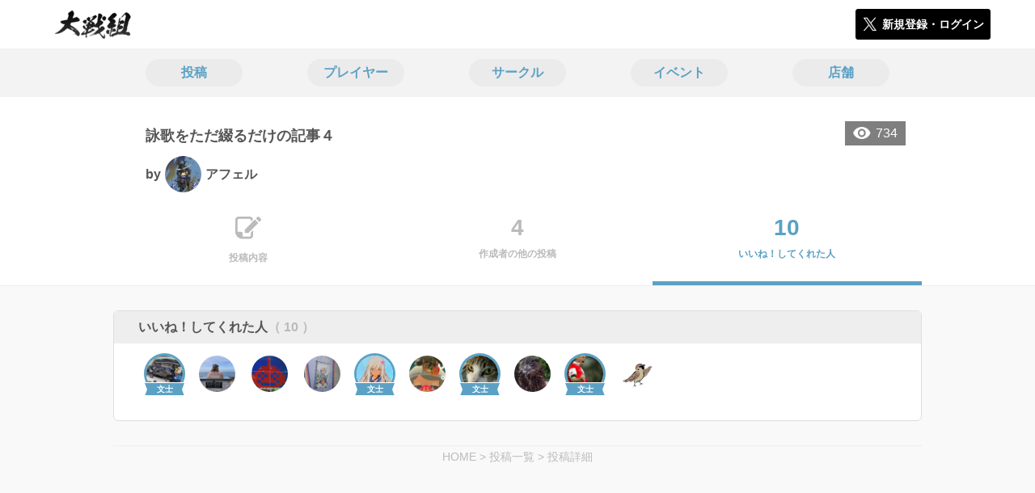

--- FILE ---
content_type: text/html; charset=utf-8
request_url: https://taisengumi.jp/posts/180951/stars
body_size: 5962
content:
<!DOCTYPE html><html><head><link rel="stylesheet" media="all" href="/production/assets/vendor/normalize.css/normalize.min.css" /><link rel="stylesheet" media="all" href="/production/assets/vendor/font-awesome/css/font-awesome.min.css" /><link rel="stylesheet" media="all" href="/production/assets/vendor/c3/c3.css" /><link rel="stylesheet" media="screen" href="/production/assets/application.2bf3eae5b7249fefd810.css" /><style>body {
    font-family: "Hiragino Kaku Gothic ProN", "Meiryo", "メイリオ", sans-serif;
}</style><meta name="csrf-param" content="authenticity_token" />
<meta name="csrf-token" content="jWGAfL14QZMOMRqfAcHp3UDLCCdB1pMgKGq+jqmf6+jlABBc+JBKlj7PvD7fwcHKfMpK7v5i76Wp/mgUnZurlA==" /><link rel="shortcut icon" type="image/x-icon" href="https://d3r48p4ajaoh51.cloudfront.net/production/uploads/theme/favicon/21/31364bee-6042-4af3-b279-2e2396fedfec.ico" /><link rel="apple-touch-icon" type="image/png" href="" /><meta charset="UTF-8">
<title>英傑大戦のコミュニティ|大戦組</title>
<meta name="description" content="英傑大戦のコミュニティ「大戦組」で気の合うユーザーやサークルの情報を集めよう！イベントや掲示板で交流して盛り上がろう！">
<link rel="canonical" href="https://taisengumi.jp/posts/180951/stars">
<meta name="twitter:card" content="summary_large_image">
<meta name="twitter:title" content="英傑大戦のコミュニティ|大戦組">
<meta name="twitter:description" content="英傑大戦のコミュニティ「大戦組」で気の合うユーザーやサークルの情報を集めよう！イベントや掲示板で交流して盛り上がろう！">
<meta name="twitter:image" content="https://d3r48p4ajaoh51.cloudfront.net/production/uploads/theme/capture/21/a03010b0-3442-4a2f-872d-95c50026d8c0.jpg">
<meta name="twitter:image:width" content="100">
<meta name="twitter:image:height" content="100">
<meta property="og:type" content="website">
<meta property="og:url" content="https://taisengumi.jp/posts/180951/stars">
<meta property="og:site_name" content="大戦組">
<meta property="og:title" content="英傑大戦のコミュニティ|大戦組">
<meta property="og:description" content="英傑大戦のコミュニティ「大戦組」で気の合うユーザーやサークルの情報を集めよう！イベントや掲示板で交流して盛り上がろう！">
<meta property="og:image" content="https://d3r48p4ajaoh51.cloudfront.net/production/uploads/theme/capture/21/a03010b0-3442-4a2f-872d-95c50026d8c0.jpg">
<meta property="og:locale" content="ja_JP">
<meta name="author" content="https://www.segafave.co.jp"><meta content="width=device-width, maximum-scale=1, user-scalable=0" name="viewport" /><style>button:not(.button-none),
[type="button"]:not(.button-none),
[type="reset"]:not(.button-none),
input[type="submit"]:not(.button-none),
.button:not(.button-none) {
  background-color: #5ba1c5;
  border-color: #5ba1c5;
}.color, a.color, .ckeditor a {
  color: #5ba1c5;
}
.fa.active, .active > .fa:not(.white), .fa:not(.white):not(.without-hover):hover {
  color: #5ba1c5;
}
.accordions .accordion.opened .accordion_title:after {
  border-color: #5ba1c5;
}
.status_labels .status {
  color: #5ba1c5;
  border-color: #5ba1c5;
}
.notification_popup {
  background-color: #5ba1c5;
}
.notification_popup:before {
  border-bottom-color: #5ba1c5;
}
.tabs .tabs_inner .tab.active {
  color: #5ba1c5;
}
.tabs .tabs_inner .tab.active:after {
  background-color: #5ba1c5;
}
.active .tabicon svg g path,
.active .tabicon svg g polygon {
  color: #5ba1c5;
  fill: #5ba1c5;
}
.global_nav .global_nav--link:hover .global_nav--link--inner { background-color: #5ba1c5; }
.local_nav--link.active       { color: #5ba1c5; }
.local_nav--link.active:after { border-bottom-color: #5ba1c5; }
.local_nav--link.active .local_nav--link_star       { background-color: #5ba1c5; }
.local_nav--link.active .local_nav--link_star:after { border-top-color: #5ba1c5; }
.bordered_label {
  border-color: rgba(91, 161, 197, 0.5);
  color: rgba(91, 161, 197, 0.5);
}
.bordered_label.active {
  border-color: rgba(91, 161, 197, 1.0);
  color: rgba(91, 161, 197, 1.0);
}
.ribbon:before, .ribbon.large:before {
  border-left-color: #5ba1c5;
  border-top-color: #5ba1c5;
}
.ribbon:after, .ribbon.large:after {
  border-right-color: #5ba1c5;
  border-bottom-color: #5ba1c5;
  -webkit-filter: brightness(0.8);
  filter: brightness(0.8);
}
.ribbon_recruit .text {
  background-color: #5ba1c5;
}
.border-shadow-color {
  box-shadow: 0 0 0 3px #5ba1c5;
}
.border-shadow.border-shadow-color {
  box-shadow: 0 0 0 3px #5ba1c5, 0 0 0 6px #FFFFFF;
}
.special_name > div {
  background: #5ba1c5;
}
.floating_button {
  background: #5ba1c5;
}
.detail_container .detail_main .detail_cooperation_table .sub_text a {
  color: #5ba1c5;
}
.stepper--step.active:before {
  background: #5ba1c5;
}
.stepper--step.active .stepper--step--button {
  border-color: #5ba1c5;
  background: #5ba1c5;
}
.stepper--step.active .stepper--step--button.is-inverted span {
  color: #5ba1c5 !important;
}
.summarized_posts .summary_title .icon {
  background-color: #5ba1c5;
}
.categorized_answers .category_title .icon {
  background-color: #5ba1c5;
}</style><script async="" src="https://www.googletagmanager.com/gtag/js?id=G-9PSMN3TF44"></script><script>window.dataLayer = window.dataLayer || [];
function gtag(){dataLayer.push(arguments);}
gtag('js', new Date());
gtag('config', 'G-9PSMN3TF44');</script></head><body class="posts-stars " style=" "><div id="wrapper"><div id="header"><div class="header_container"><div class="header_inner"><a class="logo" href="/"><img alt="大戦組" src="https://d3r48p4ajaoh51.cloudfront.net/production/uploads/theme/logo/21/fd01b339-253e-4967-a03d-713f76fcd99e.png" /></a><div class="h1_text"> </div><div class="nav_icons"><div class="button_container"><a class="button small blue" data-modal="#login"><span class="icon icon-twitter"></span><span>新規登録・ログイン</span></a></div></div></div></div></div><div id="contents"><div class="global_nav"><div class="global_nav--inner"><a class="color global_nav--link" href="/posts"><div class="global_nav--link--inner">投稿</div></a><a class="color global_nav--link" href="/users"><div class="global_nav--link--inner">プレイヤー</div></a><a class="color global_nav--link" href="/teams"><div class="global_nav--link--inner">サークル</div></a><a class="color global_nav--link" href="/events"><div class="global_nav--link--inner">イベント</div></a><a class="color global_nav--link" href="/shops"><div class="global_nav--link--inner">店舗</div></a></div></div><div class="local_contents"><div class="portrait"><div class="portrait--inner"><div class="pageview">734</div><h1 class="portrait--name"><span>詠歌をただ綴るだけの記事４</span></h1><a class="detail_author" href="/users/309836"><span>by</span><div class="model_icon small" style=""><img class="circle-clip border-shadow " alt="アフェル" style="" src="https://d3r48p4ajaoh51.cloudfront.net/production/uploads/user/image/309836/c6c365b9-7300-4aaf-acca-a6df74b4e010.jpg" /></div><span><span>アフェル</span></span></a></div></div><div class="local_nav"><div class="local_nav--inner"><a class="local_nav--link" href="/posts/180951"><div class="tabicon"><div class="tabicon--svg"><?xml version="1.0" encoding="UTF-8" standalone="no"?>
<svg width="46px" height="40px" viewBox="0 0 46 40" version="1.1" xmlns="http://www.w3.org/2000/svg" xmlns:xlink="http://www.w3.org/1999/xlink">
    <!-- Generator: Sketch 41.1 (35376) - http://www.bohemiancoding.com/sketch -->
    <title>Combined Shape</title>
    <desc>Created with Sketch.</desc>
    <defs></defs>
    <g id="Page-1" stroke="none" stroke-width="1" fill="none" fill-rule="evenodd">
        <path d="M31.4204419,4.79347456 C30.8595957,2.05027397 28.4379846,0 25.5356413,0 L6.00721581,0 C2.68932626,0 0,2.69067779 0,6.00979704 L0,26.4362472 C0,33.6107499 5.82047993,39.4285714 13.0004058,39.4285714 L25.5356413,39.4285714 C28.8535309,39.4285714 31.5428571,36.7378936 31.5428571,33.4187744 L31.5428571,24.0369742 L27.6,28.0156755 L27.6,32.8506416 C27.6,34.3059521 26.4268386,35.4857143 24.9778826,35.4857143 L13.1428571,35.4857143 L13.1428571,29.5714419 C13.1428571,28.122068 11.9659997,26.9428571 10.5142724,26.9428571 L3.94285714,26.9428571 L3.94285714,6.5779298 C3.94285714,5.12261936 5.11601854,3.94285714 6.5649745,3.94285714 L24.9778826,3.94285714 C26.4260381,3.94285714 27.6,5.1218059 27.6,6.5779298 L27.6,8.64864773 L31.4204419,4.79347456 Z M45.5180952,6.42539683 C46.1606349,5.78285714 46.1606349,4.81904762 45.5180952,4.17650794 L41.8234921,0.481904762 C41.1809524,-0.160634921 40.2171429,-0.160634921 39.5746032,0.481904762 L36.6831746,3.37333333 L42.7873016,9.47746032 L45.5180952,6.42539683 Z M17.0857143,22.8101587 L17.0857143,28.9142857 L23.1898413,28.9142857 L40.8596825,11.0838095 L34.7555556,4.97968254 L17.0857143,22.8101587 Z" id="Combined-Shape" fill="#BBBBBB"></path>
    </g>
</svg></div></div><div class="local_nav--link_text">投稿内容</div></a><a class="local_nav--link" href="/posts/180951/others"><div class="local_nav--link_num">4</div><div class="local_nav--link_text">作成者の他の投稿</div></a><a class="local_nav--link active" href="/posts/180951/stars"><div class="local_nav--link_num">10</div><div class="local_nav--link_text">いいね！してくれた人</div></a></div></div><div class="detail_container post_detail"><div class="detail_main"><div class="detail_like detail_parts"><div class="title">いいね！してくれた人<span class="c-gray">（ 10 ）</span></div><div class="icons"><a class="icon" href="/users/321495"><div class="model_icon small" style=""><img class="circle-clip border-shadow border-shadow-color" alt="さくま" style="box-shadow: 0 0 0 3px #5ba1c5, 0 0 0 6px #FFFFFF" src="https://d3r48p4ajaoh51.cloudfront.net/production/uploads/user/image/321495/226b96b5-6ff8-4172-a06b-f4b4ed66aff6.jpg" /><div class="special_name"><div class="pc" style="color: #ffffff; background: #5ba1c5">文士</div><div class="sp" style="color: #ffffff; background: #5ba1c5">文士</div></div></div></a><a class="icon" href="/users/305226"><div class="model_icon small" style=""><img class="circle-clip border-shadow " alt="のうた" style="" src="https://d3r48p4ajaoh51.cloudfront.net/production/uploads/user/image/305226/74f03140-3593-4191-990a-36d871e61bcf.jpg" /></div></a><a class="icon" href="/users/282702"><div class="model_icon small" style=""><img class="circle-clip border-shadow " alt="超♂兄貴" style="" src="https://d3r48p4ajaoh51.cloudfront.net/production/uploads/user/image/282702/5f459846-2c20-4c0f-a11a-c1963ece1e09.jpg" /></div></a><a class="icon" href="/users/283819"><div class="model_icon small" style=""><img class="circle-clip border-shadow " alt="サミー" style="" src="https://d3r48p4ajaoh51.cloudfront.net/production/uploads/user/image/283819/7f1c9840-a0bd-4297-b9bb-1d643a4e407b.jpg" /></div></a><a class="icon" href="/users/283165"><div class="model_icon small" style=""><img class="circle-clip border-shadow border-shadow-color" alt="ジョンからの手紙" style="box-shadow: 0 0 0 3px #5ba1c5, 0 0 0 6px #FFFFFF" src="https://d3r48p4ajaoh51.cloudfront.net/production/uploads/user/image/283165/a29c4628-ea01-490b-affb-1963e0303994.jpg" /><div class="special_name"><div class="pc" style="color: #ffffff; background: #5ba1c5">文士</div><div class="sp" style="color: #ffffff; background: #5ba1c5">文士</div></div></div></a><a class="icon" href="/users/319372"><div class="model_icon small" style=""><img class="circle-clip border-shadow " alt="ヤクモ・N" style="" src="https://d3r48p4ajaoh51.cloudfront.net/production/uploads/user/image/319372/5410d949-3dfb-44c6-90cd-ea5bb643e4b9.jpg" /></div></a><a class="icon" href="/users/282467"><div class="model_icon small" style=""><img class="circle-clip border-shadow border-shadow-color" alt="楊狐" style="box-shadow: 0 0 0 3px #5ba1c5, 0 0 0 6px #FFFFFF" src="https://d3r48p4ajaoh51.cloudfront.net/production/uploads/user/image/282467/4e1e3f15-23d9-43fb-915e-419332821425.jpg" /><div class="special_name"><div class="pc" style="color: #ffffff; background: #5ba1c5">文士</div><div class="sp" style="color: #ffffff; background: #5ba1c5">文士</div></div></div></a><a class="icon" href="/users/287528"><div class="model_icon small" style=""><img class="circle-clip border-shadow " alt="fearpowderedtea" style="" src="https://d3r48p4ajaoh51.cloudfront.net/production/uploads/user/image/287528/c613fef3-16dc-4ae7-91d6-6cc04a9607b4.jpg" /></div></a><a class="icon" href="/users/283198"><div class="model_icon small" style=""><img class="circle-clip border-shadow border-shadow-color" alt="N-Ash" style="box-shadow: 0 0 0 3px #5ba1c5, 0 0 0 6px #FFFFFF" src="https://d3r48p4ajaoh51.cloudfront.net/production/uploads/user/image/283198/b3899d30-42a2-4b83-8f59-517a6c8cea2a.jpg" /><div class="special_name"><div class="pc" style="color: #ffffff; background: #5ba1c5">文士</div><div class="sp" style="color: #ffffff; background: #5ba1c5">文士</div></div></div></a><a class="icon" href="/users/309810"><div class="model_icon small" style=""><img class="circle-clip border-shadow " alt="ＴＫＧ" style="" src="https://d3r48p4ajaoh51.cloudfront.net/production/uploads/user/image/309810/a17d16be-9f5b-4a9a-bbe5-4f393589f21e.jpg" /></div></a></div></div><div class="breadcrumb"><a href="/">HOME</a> > <a href="/posts">投稿一覧</a> > <a href="/posts/180951">投稿詳細</a></div></div></div></div></div></div><div class="modal" id="login"><div class="modal_content"><div class="title">大戦組に参加する</div><div class="text left">大戦組への参加希望ありがとうございます！</div><div class="text left">参加の前に「<a class="color" href="/terms" target="_blank">利用規約</a>」をご一読ください。</div><div class="text left">また、大戦組への参加には 𝕏 アカウントが必要となります。事前に 𝕏 アカウントの取得をお願い致します。</div><div class="text left">参加の準備が整いましたら、以下のボタンからご登録をお願い致します。</div><a class="button icon-button blue" rel="nofollow" data-method="post" href="/auth/twitter"><span class="icon icon-twitter"></span><span>利用規約に同意して登録</span></a></div></div><div class="modal" id="able_secede"><div class="modal_content"><div class="title">脱退</div><div class="text"><span class="team_name"></span>から脱退します。<br />よろしいですか？</div><div class="buttons"><div class="button gray close_modal_js">脱退しない</div></div></div></div><div class="modal" id="unable_secede"><div class="modal_content"><div class="title">脱退</div><div class="text left"><div class="red-text">現在、あなたしか管理者がいないため脱退することができません。</div>1サークルにつき1人以上の管理者が必要です。脱退するには、他メンバーを管理者に指名する必要があります。</div></div></div><script src="//cdn.ckeditor.com/4.19.0/standard-all/ckeditor.js"></script><script>CKEDITOR.replaceClass = null;var root = '/production/assets/vendor/ckeditor/';var config_js = '/production/assets/ckeditor_config.2bf3eae5b7249fefd810.js';var ckeditor_can_upload_image = true;var is_remove_puyo_simulator_plugin = true;</script><script>// 今のところ不要だけど一応取得
var param = document.querySelector('meta[name="csrf-param"]').content;
var token = document.querySelector('meta[name="csrf-token"]').content;

(function() {
  if (typeof CKEDITOR != 'undefined') {
    CKEDITOR.plugins.addExternal( 'confighelper', root + 'plugins/confighelper/', 'plugin.js' );
    CKEDITOR.plugins.addExternal( 'youtube', root + 'plugins/youtube/', 'plugin.js' );
    CKEDITOR.plugins.addExternal( 'divarea', root + 'plugins/divarea/', 'plugin.js' );
    CKEDITOR.plugins.addExternal( 'tweet', root + 'plugins/tweet/', 'plugin.js' );
    CKEDITOR.plugins.addExternal( 'puyo_simulator', root + 'plugins/puyo_simulator/', 'plugin.js' );

    var targets = document.querySelectorAll('textarea.ckeditor');
    [].forEach.call(targets, function(elm){
      if (elm.id !== undefined && CKEDITOR.instances[elm.id] === undefined) {
        var ckeditor_config = { customConfig: config_js };
        if ( !ckeditor_can_upload_image ) { ckeditor_config.toolbar = 'NoImg'; }
        if (is_remove_puyo_simulator_plugin) { ckeditor_config.removePlugins = 'puyo_simulator'; }

        instance = CKEDITOR.replace(elm.id, ckeditor_config);

        // CSRFトークンをセット
        instance.on('fileUploadRequest', function (evt) {
          evt.data.requestData = {};
          evt.data.requestData[param] = token;

          // 管理ページならスコープを定義する
          if ( document.querySelector('#admin-layout') !== null ) {
            evt.data.requestData['scope'] = 'Admin';
          }
        }, null, null, 5);
      }
    });
  }
})();</script><script src="/production/assets/vendor/load-image/load-image.all.min.js"></script><script async="" charset="UTF-8" id="twitter-wjs" src="//platform.twitter.com/widgets.js"></script><script src="/production/assets/vendor/d3/d3.min.js"></script><script src="/production/assets/vendor/c3/c3.min.js"></script><script src="/production/assets/application.2bf3eae5b7249fefd810.js"></script><div class="detail_container star_owners" style="display: none"><div class="detail_like detail_parts"><div class="title">いいね!してくれた人<span class="c-gray like_count"></span><div class="fa fa-close"></div></div><div class="icons"></div></div></div></body></html>

--- FILE ---
content_type: application/javascript
request_url: https://taisengumi.jp/production/assets/application.2bf3eae5b7249fefd810.js
body_size: 101731
content:
/*! For license information please see application.2bf3eae5b7249fefd810.js.LICENSE.txt */
!function(e){var t={};function n(i){if(t[i])return t[i].exports;var o=t[i]={i:i,l:!1,exports:{}};return e[i].call(o.exports,o,o.exports,n),o.l=!0,o.exports}n.m=e,n.c=t,n.d=function(e,t,i){n.o(e,t)||Object.defineProperty(e,t,{enumerable:!0,get:i})},n.r=function(e){"undefined"!=typeof Symbol&&Symbol.toStringTag&&Object.defineProperty(e,Symbol.toStringTag,{value:"Module"}),Object.defineProperty(e,"__esModule",{value:!0})},n.t=function(e,t){if(1&t&&(e=n(e)),8&t)return e;if(4&t&&"object"==typeof e&&e&&e.__esModule)return e;var i=Object.create(null);if(n.r(i),Object.defineProperty(i,"default",{enumerable:!0,value:e}),2&t&&"string"!=typeof e)for(var o in e)n.d(i,o,function(t){return e[t]}.bind(null,o));return i},n.n=function(e){var t=e&&e.__esModule?function(){return e.default}:function(){return e};return n.d(t,"a",t),t},n.o=function(e,t){return Object.prototype.hasOwnProperty.call(e,t)},n.p="",n(n.s=37)}([function(e,t,n){var i=n(5),o=n(6);void 0===o.$&&(o.$=i),void 0===o.jQuery&&(o.jQuery=i),e.exports=i},function(e,t){function n(t){return e.exports=n="function"==typeof Symbol&&"symbol"==typeof Symbol.iterator?function(e){return typeof e}:function(e){return e&&"function"==typeof Symbol&&e.constructor===Symbol&&e!==Symbol.prototype?"symbol":typeof e},e.exports.__esModule=!0,e.exports.default=e.exports,n(t)}e.exports=n,e.exports.__esModule=!0,e.exports.default=e.exports},,function(e,t,n){var i={setupHMR:function(e){var t=e(),n={};t.keys().forEach((function(e){var i=t(e);n[e]=i}))}};e.exports=i},,function(e,t,n){var i,o,r;o="undefined"!=typeof window?window:this,r=function(n,o){var r=[],s=n.document,a=r.slice,l=r.concat,c=r.push,d=r.indexOf,u={},h=u.toString,p=u.hasOwnProperty,f={},m="2.2.4",g=function(e,t){return new g.fn.init(e,t)},v=/^[\s\uFEFF\xA0]+|[\s\uFEFF\xA0]+$/g,y=/^-ms-/,b=/-([\da-z])/gi,w=function(e,t){return t.toUpperCase()};function _(e){var t=!!e&&"length"in e&&e.length,n=g.type(e);return"function"!==n&&!g.isWindow(e)&&("array"===n||0===t||"number"==typeof t&&t>0&&t-1 in e)}g.fn=g.prototype={jquery:m,constructor:g,selector:"",length:0,toArray:function(){return a.call(this)},get:function(e){return null!=e?e<0?this[e+this.length]:this[e]:a.call(this)},pushStack:function(e){var t=g.merge(this.constructor(),e);return t.prevObject=this,t.context=this.context,t},each:function(e){return g.each(this,e)},map:function(e){return this.pushStack(g.map(this,(function(t,n){return e.call(t,n,t)})))},slice:function(){return this.pushStack(a.apply(this,arguments))},first:function(){return this.eq(0)},last:function(){return this.eq(-1)},eq:function(e){var t=this.length,n=+e+(e<0?t:0);return this.pushStack(n>=0&&n<t?[this[n]]:[])},end:function(){return this.prevObject||this.constructor()},push:c,sort:r.sort,splice:r.splice},g.extend=g.fn.extend=function(){var e,t,n,i,o,r,s=arguments[0]||{},a=1,l=arguments.length,c=!1;for("boolean"==typeof s&&(c=s,s=arguments[a]||{},a++),"object"==typeof s||g.isFunction(s)||(s={}),a===l&&(s=this,a--);a<l;a++)if(null!=(e=arguments[a]))for(t in e)n=s[t],s!==(i=e[t])&&(c&&i&&(g.isPlainObject(i)||(o=g.isArray(i)))?(o?(o=!1,r=n&&g.isArray(n)?n:[]):r=n&&g.isPlainObject(n)?n:{},s[t]=g.extend(c,r,i)):void 0!==i&&(s[t]=i));return s},g.extend({expando:"jQuery"+(m+Math.random()).replace(/\D/g,""),isReady:!0,error:function(e){throw new Error(e)},noop:function(){},isFunction:function(e){return"function"===g.type(e)},isArray:Array.isArray,isWindow:function(e){return null!=e&&e===e.window},isNumeric:function(e){var t=e&&e.toString();return!g.isArray(e)&&t-parseFloat(t)+1>=0},isPlainObject:function(e){var t;if("object"!==g.type(e)||e.nodeType||g.isWindow(e))return!1;if(e.constructor&&!p.call(e,"constructor")&&!p.call(e.constructor.prototype||{},"isPrototypeOf"))return!1;for(t in e);return void 0===t||p.call(e,t)},isEmptyObject:function(e){var t;for(t in e)return!1;return!0},type:function(e){return null==e?e+"":"object"==typeof e||"function"==typeof e?u[h.call(e)]||"object":typeof e},globalEval:function(e){var t,n=eval;(e=g.trim(e))&&(1===e.indexOf("use strict")?((t=s.createElement("script")).text=e,s.head.appendChild(t).parentNode.removeChild(t)):n(e))},camelCase:function(e){return e.replace(y,"ms-").replace(b,w)},nodeName:function(e,t){return e.nodeName&&e.nodeName.toLowerCase()===t.toLowerCase()},each:function(e,t){var n,i=0;if(_(e))for(n=e.length;i<n&&!1!==t.call(e[i],i,e[i]);i++);else for(i in e)if(!1===t.call(e[i],i,e[i]))break;return e},trim:function(e){return null==e?"":(e+"").replace(v,"")},makeArray:function(e,t){var n=t||[];return null!=e&&(_(Object(e))?g.merge(n,"string"==typeof e?[e]:e):c.call(n,e)),n},inArray:function(e,t,n){return null==t?-1:d.call(t,e,n)},merge:function(e,t){for(var n=+t.length,i=0,o=e.length;i<n;i++)e[o++]=t[i];return e.length=o,e},grep:function(e,t,n){for(var i=[],o=0,r=e.length,s=!n;o<r;o++)!t(e[o],o)!==s&&i.push(e[o]);return i},map:function(e,t,n){var i,o,r=0,s=[];if(_(e))for(i=e.length;r<i;r++)null!=(o=t(e[r],r,n))&&s.push(o);else for(r in e)null!=(o=t(e[r],r,n))&&s.push(o);return l.apply([],s)},guid:1,proxy:function(e,t){var n,i,o;if("string"==typeof t&&(n=e[t],t=e,e=n),g.isFunction(e))return i=a.call(arguments,2),o=function(){return e.apply(t||this,i.concat(a.call(arguments)))},o.guid=e.guid=e.guid||g.guid++,o},now:Date.now,support:f}),"function"==typeof Symbol&&(g.fn[Symbol.iterator]=r[Symbol.iterator]),g.each("Boolean Number String Function Array Date RegExp Object Error Symbol".split(" "),(function(e,t){u["[object "+t+"]"]=t.toLowerCase()}));var k=function(e){var t,n,i,o,r,s,a,l,c,d,u,h,p,f,m,g,v,y,b,w="sizzle"+1*new Date,_=e.document,k=0,x=0,S=re(),C=re(),T=re(),$=function(e,t){return e===t&&(u=!0),0},E=1<<31,A={}.hasOwnProperty,D=[],O=D.pop,j=D.push,M=D.push,P=D.slice,L=function(e,t){for(var n=0,i=e.length;n<i;n++)if(e[n]===t)return n;return-1},N="checked|selected|async|autofocus|autoplay|controls|defer|disabled|hidden|ismap|loop|multiple|open|readonly|required|scoped",I="[\\x20\\t\\r\\n\\f]",q="(?:\\\\.|[\\w-]|[^\\x00-\\xa0])+",H="\\["+I+"*("+q+")(?:"+I+"*([*^$|!~]?=)"+I+"*(?:'((?:\\\\.|[^\\\\'])*)'|\"((?:\\\\.|[^\\\\\"])*)\"|("+q+"))|)"+I+"*\\]",R=":("+q+")(?:\\((('((?:\\\\.|[^\\\\'])*)'|\"((?:\\\\.|[^\\\\\"])*)\")|((?:\\\\.|[^\\\\()[\\]]|"+H+")*)|.*)\\)|)",F=new RegExp(I+"+","g"),B=new RegExp("^"+I+"+|((?:^|[^\\\\])(?:\\\\.)*)"+I+"+$","g"),z=new RegExp("^"+I+"*,"+I+"*"),W=new RegExp("^"+I+"*([>+~]|"+I+")"+I+"*"),U=new RegExp("="+I+"*([^\\]'\"]*?)"+I+"*\\]","g"),Y=new RegExp(R),X=new RegExp("^"+q+"$"),K={ID:new RegExp("^#("+q+")"),CLASS:new RegExp("^\\.("+q+")"),TAG:new RegExp("^("+q+"|[*])"),ATTR:new RegExp("^"+H),PSEUDO:new RegExp("^"+R),CHILD:new RegExp("^:(only|first|last|nth|nth-last)-(child|of-type)(?:\\("+I+"*(even|odd|(([+-]|)(\\d*)n|)"+I+"*(?:([+-]|)"+I+"*(\\d+)|))"+I+"*\\)|)","i"),bool:new RegExp("^(?:"+N+")$","i"),needsContext:new RegExp("^"+I+"*[>+~]|:(even|odd|eq|gt|lt|nth|first|last)(?:\\("+I+"*((?:-\\d)?\\d*)"+I+"*\\)|)(?=[^-]|$)","i")},G=/^(?:input|select|textarea|button)$/i,V=/^h\d$/i,Z=/^[^{]+\{\s*\[native \w/,Q=/^(?:#([\w-]+)|(\w+)|\.([\w-]+))$/,J=/[+~]/,ee=/'|\\/g,te=new RegExp("\\\\([\\da-f]{1,6}"+I+"?|("+I+")|.)","ig"),ne=function(e,t,n){var i="0x"+t-65536;return i!=i||n?t:i<0?String.fromCharCode(i+65536):String.fromCharCode(i>>10|55296,1023&i|56320)},ie=function(){h()};try{M.apply(D=P.call(_.childNodes),_.childNodes),D[_.childNodes.length].nodeType}catch(e){M={apply:D.length?function(e,t){j.apply(e,P.call(t))}:function(e,t){for(var n=e.length,i=0;e[n++]=t[i++];);e.length=n-1}}}function oe(e,t,i,o){var r,a,c,d,u,f,v,y,k=t&&t.ownerDocument,x=t?t.nodeType:9;if(i=i||[],"string"!=typeof e||!e||1!==x&&9!==x&&11!==x)return i;if(!o&&((t?t.ownerDocument||t:_)!==p&&h(t),t=t||p,m)){if(11!==x&&(f=Q.exec(e)))if(r=f[1]){if(9===x){if(!(c=t.getElementById(r)))return i;if(c.id===r)return i.push(c),i}else if(k&&(c=k.getElementById(r))&&b(t,c)&&c.id===r)return i.push(c),i}else{if(f[2])return M.apply(i,t.getElementsByTagName(e)),i;if((r=f[3])&&n.getElementsByClassName&&t.getElementsByClassName)return M.apply(i,t.getElementsByClassName(r)),i}if(n.qsa&&!T[e+" "]&&(!g||!g.test(e))){if(1!==x)k=t,y=e;else if("object"!==t.nodeName.toLowerCase()){for((d=t.getAttribute("id"))?d=d.replace(ee,"\\$&"):t.setAttribute("id",d=w),a=(v=s(e)).length,u=X.test(d)?"#"+d:"[id='"+d+"']";a--;)v[a]=u+" "+me(v[a]);y=v.join(","),k=J.test(e)&&pe(t.parentNode)||t}if(y)try{return M.apply(i,k.querySelectorAll(y)),i}catch(e){}finally{d===w&&t.removeAttribute("id")}}}return l(e.replace(B,"$1"),t,i,o)}function re(){var e=[];return function t(n,o){return e.push(n+" ")>i.cacheLength&&delete t[e.shift()],t[n+" "]=o}}function se(e){return e[w]=!0,e}function ae(e){var t=p.createElement("div");try{return!!e(t)}catch(e){return!1}finally{t.parentNode&&t.parentNode.removeChild(t),t=null}}function le(e,t){for(var n=e.split("|"),o=n.length;o--;)i.attrHandle[n[o]]=t}function ce(e,t){var n=t&&e,i=n&&1===e.nodeType&&1===t.nodeType&&(~t.sourceIndex||E)-(~e.sourceIndex||E);if(i)return i;if(n)for(;n=n.nextSibling;)if(n===t)return-1;return e?1:-1}function de(e){return function(t){return"input"===t.nodeName.toLowerCase()&&t.type===e}}function ue(e){return function(t){var n=t.nodeName.toLowerCase();return("input"===n||"button"===n)&&t.type===e}}function he(e){return se((function(t){return t=+t,se((function(n,i){for(var o,r=e([],n.length,t),s=r.length;s--;)n[o=r[s]]&&(n[o]=!(i[o]=n[o]))}))}))}function pe(e){return e&&void 0!==e.getElementsByTagName&&e}for(t in n=oe.support={},r=oe.isXML=function(e){var t=e&&(e.ownerDocument||e).documentElement;return!!t&&"HTML"!==t.nodeName},h=oe.setDocument=function(e){var t,o,s=e?e.ownerDocument||e:_;return s!==p&&9===s.nodeType&&s.documentElement?(f=(p=s).documentElement,m=!r(p),(o=p.defaultView)&&o.top!==o&&(o.addEventListener?o.addEventListener("unload",ie,!1):o.attachEvent&&o.attachEvent("onunload",ie)),n.attributes=ae((function(e){return e.className="i",!e.getAttribute("className")})),n.getElementsByTagName=ae((function(e){return e.appendChild(p.createComment("")),!e.getElementsByTagName("*").length})),n.getElementsByClassName=Z.test(p.getElementsByClassName),n.getById=ae((function(e){return f.appendChild(e).id=w,!p.getElementsByName||!p.getElementsByName(w).length})),n.getById?(i.find.ID=function(e,t){if(void 0!==t.getElementById&&m){var n=t.getElementById(e);return n?[n]:[]}},i.filter.ID=function(e){var t=e.replace(te,ne);return function(e){return e.getAttribute("id")===t}}):(delete i.find.ID,i.filter.ID=function(e){var t=e.replace(te,ne);return function(e){var n=void 0!==e.getAttributeNode&&e.getAttributeNode("id");return n&&n.value===t}}),i.find.TAG=n.getElementsByTagName?function(e,t){return void 0!==t.getElementsByTagName?t.getElementsByTagName(e):n.qsa?t.querySelectorAll(e):void 0}:function(e,t){var n,i=[],o=0,r=t.getElementsByTagName(e);if("*"===e){for(;n=r[o++];)1===n.nodeType&&i.push(n);return i}return r},i.find.CLASS=n.getElementsByClassName&&function(e,t){if(void 0!==t.getElementsByClassName&&m)return t.getElementsByClassName(e)},v=[],g=[],(n.qsa=Z.test(p.querySelectorAll))&&(ae((function(e){f.appendChild(e).innerHTML="<a id='"+w+"'></a><select id='"+w+"-\r\\' msallowcapture=''><option selected=''></option></select>",e.querySelectorAll("[msallowcapture^='']").length&&g.push("[*^$]="+I+"*(?:''|\"\")"),e.querySelectorAll("[selected]").length||g.push("\\["+I+"*(?:value|"+N+")"),e.querySelectorAll("[id~="+w+"-]").length||g.push("~="),e.querySelectorAll(":checked").length||g.push(":checked"),e.querySelectorAll("a#"+w+"+*").length||g.push(".#.+[+~]")})),ae((function(e){var t=p.createElement("input");t.setAttribute("type","hidden"),e.appendChild(t).setAttribute("name","D"),e.querySelectorAll("[name=d]").length&&g.push("name"+I+"*[*^$|!~]?="),e.querySelectorAll(":enabled").length||g.push(":enabled",":disabled"),e.querySelectorAll("*,:x"),g.push(",.*:")}))),(n.matchesSelector=Z.test(y=f.matches||f.webkitMatchesSelector||f.mozMatchesSelector||f.oMatchesSelector||f.msMatchesSelector))&&ae((function(e){n.disconnectedMatch=y.call(e,"div"),y.call(e,"[s!='']:x"),v.push("!=",R)})),g=g.length&&new RegExp(g.join("|")),v=v.length&&new RegExp(v.join("|")),t=Z.test(f.compareDocumentPosition),b=t||Z.test(f.contains)?function(e,t){var n=9===e.nodeType?e.documentElement:e,i=t&&t.parentNode;return e===i||!(!i||1!==i.nodeType||!(n.contains?n.contains(i):e.compareDocumentPosition&&16&e.compareDocumentPosition(i)))}:function(e,t){if(t)for(;t=t.parentNode;)if(t===e)return!0;return!1},$=t?function(e,t){if(e===t)return u=!0,0;var i=!e.compareDocumentPosition-!t.compareDocumentPosition;return i||(1&(i=(e.ownerDocument||e)===(t.ownerDocument||t)?e.compareDocumentPosition(t):1)||!n.sortDetached&&t.compareDocumentPosition(e)===i?e===p||e.ownerDocument===_&&b(_,e)?-1:t===p||t.ownerDocument===_&&b(_,t)?1:d?L(d,e)-L(d,t):0:4&i?-1:1)}:function(e,t){if(e===t)return u=!0,0;var n,i=0,o=e.parentNode,r=t.parentNode,s=[e],a=[t];if(!o||!r)return e===p?-1:t===p?1:o?-1:r?1:d?L(d,e)-L(d,t):0;if(o===r)return ce(e,t);for(n=e;n=n.parentNode;)s.unshift(n);for(n=t;n=n.parentNode;)a.unshift(n);for(;s[i]===a[i];)i++;return i?ce(s[i],a[i]):s[i]===_?-1:a[i]===_?1:0},p):p},oe.matches=function(e,t){return oe(e,null,null,t)},oe.matchesSelector=function(e,t){if((e.ownerDocument||e)!==p&&h(e),t=t.replace(U,"='$1']"),n.matchesSelector&&m&&!T[t+" "]&&(!v||!v.test(t))&&(!g||!g.test(t)))try{var i=y.call(e,t);if(i||n.disconnectedMatch||e.document&&11!==e.document.nodeType)return i}catch(e){}return oe(t,p,null,[e]).length>0},oe.contains=function(e,t){return(e.ownerDocument||e)!==p&&h(e),b(e,t)},oe.attr=function(e,t){(e.ownerDocument||e)!==p&&h(e);var o=i.attrHandle[t.toLowerCase()],r=o&&A.call(i.attrHandle,t.toLowerCase())?o(e,t,!m):void 0;return void 0!==r?r:n.attributes||!m?e.getAttribute(t):(r=e.getAttributeNode(t))&&r.specified?r.value:null},oe.error=function(e){throw new Error("Syntax error, unrecognized expression: "+e)},oe.uniqueSort=function(e){var t,i=[],o=0,r=0;if(u=!n.detectDuplicates,d=!n.sortStable&&e.slice(0),e.sort($),u){for(;t=e[r++];)t===e[r]&&(o=i.push(r));for(;o--;)e.splice(i[o],1)}return d=null,e},o=oe.getText=function(e){var t,n="",i=0,r=e.nodeType;if(r){if(1===r||9===r||11===r){if("string"==typeof e.textContent)return e.textContent;for(e=e.firstChild;e;e=e.nextSibling)n+=o(e)}else if(3===r||4===r)return e.nodeValue}else for(;t=e[i++];)n+=o(t);return n},i=oe.selectors={cacheLength:50,createPseudo:se,match:K,attrHandle:{},find:{},relative:{">":{dir:"parentNode",first:!0}," ":{dir:"parentNode"},"+":{dir:"previousSibling",first:!0},"~":{dir:"previousSibling"}},preFilter:{ATTR:function(e){return e[1]=e[1].replace(te,ne),e[3]=(e[3]||e[4]||e[5]||"").replace(te,ne),"~="===e[2]&&(e[3]=" "+e[3]+" "),e.slice(0,4)},CHILD:function(e){return e[1]=e[1].toLowerCase(),"nth"===e[1].slice(0,3)?(e[3]||oe.error(e[0]),e[4]=+(e[4]?e[5]+(e[6]||1):2*("even"===e[3]||"odd"===e[3])),e[5]=+(e[7]+e[8]||"odd"===e[3])):e[3]&&oe.error(e[0]),e},PSEUDO:function(e){var t,n=!e[6]&&e[2];return K.CHILD.test(e[0])?null:(e[3]?e[2]=e[4]||e[5]||"":n&&Y.test(n)&&(t=s(n,!0))&&(t=n.indexOf(")",n.length-t)-n.length)&&(e[0]=e[0].slice(0,t),e[2]=n.slice(0,t)),e.slice(0,3))}},filter:{TAG:function(e){var t=e.replace(te,ne).toLowerCase();return"*"===e?function(){return!0}:function(e){return e.nodeName&&e.nodeName.toLowerCase()===t}},CLASS:function(e){var t=S[e+" "];return t||(t=new RegExp("(^|"+I+")"+e+"("+I+"|$)"))&&S(e,(function(e){return t.test("string"==typeof e.className&&e.className||void 0!==e.getAttribute&&e.getAttribute("class")||"")}))},ATTR:function(e,t,n){return function(i){var o=oe.attr(i,e);return null==o?"!="===t:!t||(o+="","="===t?o===n:"!="===t?o!==n:"^="===t?n&&0===o.indexOf(n):"*="===t?n&&o.indexOf(n)>-1:"$="===t?n&&o.slice(-n.length)===n:"~="===t?(" "+o.replace(F," ")+" ").indexOf(n)>-1:"|="===t&&(o===n||o.slice(0,n.length+1)===n+"-"))}},CHILD:function(e,t,n,i,o){var r="nth"!==e.slice(0,3),s="last"!==e.slice(-4),a="of-type"===t;return 1===i&&0===o?function(e){return!!e.parentNode}:function(t,n,l){var c,d,u,h,p,f,m=r!==s?"nextSibling":"previousSibling",g=t.parentNode,v=a&&t.nodeName.toLowerCase(),y=!l&&!a,b=!1;if(g){if(r){for(;m;){for(h=t;h=h[m];)if(a?h.nodeName.toLowerCase()===v:1===h.nodeType)return!1;f=m="only"===e&&!f&&"nextSibling"}return!0}if(f=[s?g.firstChild:g.lastChild],s&&y){for(b=(p=(c=(d=(u=(h=g)[w]||(h[w]={}))[h.uniqueID]||(u[h.uniqueID]={}))[e]||[])[0]===k&&c[1])&&c[2],h=p&&g.childNodes[p];h=++p&&h&&h[m]||(b=p=0)||f.pop();)if(1===h.nodeType&&++b&&h===t){d[e]=[k,p,b];break}}else if(y&&(b=p=(c=(d=(u=(h=t)[w]||(h[w]={}))[h.uniqueID]||(u[h.uniqueID]={}))[e]||[])[0]===k&&c[1]),!1===b)for(;(h=++p&&h&&h[m]||(b=p=0)||f.pop())&&((a?h.nodeName.toLowerCase()!==v:1!==h.nodeType)||!++b||(y&&((d=(u=h[w]||(h[w]={}))[h.uniqueID]||(u[h.uniqueID]={}))[e]=[k,b]),h!==t)););return(b-=o)===i||b%i==0&&b/i>=0}}},PSEUDO:function(e,t){var n,o=i.pseudos[e]||i.setFilters[e.toLowerCase()]||oe.error("unsupported pseudo: "+e);return o[w]?o(t):o.length>1?(n=[e,e,"",t],i.setFilters.hasOwnProperty(e.toLowerCase())?se((function(e,n){for(var i,r=o(e,t),s=r.length;s--;)e[i=L(e,r[s])]=!(n[i]=r[s])})):function(e){return o(e,0,n)}):o}},pseudos:{not:se((function(e){var t=[],n=[],i=a(e.replace(B,"$1"));return i[w]?se((function(e,t,n,o){for(var r,s=i(e,null,o,[]),a=e.length;a--;)(r=s[a])&&(e[a]=!(t[a]=r))})):function(e,o,r){return t[0]=e,i(t,null,r,n),t[0]=null,!n.pop()}})),has:se((function(e){return function(t){return oe(e,t).length>0}})),contains:se((function(e){return e=e.replace(te,ne),function(t){return(t.textContent||t.innerText||o(t)).indexOf(e)>-1}})),lang:se((function(e){return X.test(e||"")||oe.error("unsupported lang: "+e),e=e.replace(te,ne).toLowerCase(),function(t){var n;do{if(n=m?t.lang:t.getAttribute("xml:lang")||t.getAttribute("lang"))return(n=n.toLowerCase())===e||0===n.indexOf(e+"-")}while((t=t.parentNode)&&1===t.nodeType);return!1}})),target:function(t){var n=e.location&&e.location.hash;return n&&n.slice(1)===t.id},root:function(e){return e===f},focus:function(e){return e===p.activeElement&&(!p.hasFocus||p.hasFocus())&&!!(e.type||e.href||~e.tabIndex)},enabled:function(e){return!1===e.disabled},disabled:function(e){return!0===e.disabled},checked:function(e){var t=e.nodeName.toLowerCase();return"input"===t&&!!e.checked||"option"===t&&!!e.selected},selected:function(e){return e.parentNode&&e.parentNode.selectedIndex,!0===e.selected},empty:function(e){for(e=e.firstChild;e;e=e.nextSibling)if(e.nodeType<6)return!1;return!0},parent:function(e){return!i.pseudos.empty(e)},header:function(e){return V.test(e.nodeName)},input:function(e){return G.test(e.nodeName)},button:function(e){var t=e.nodeName.toLowerCase();return"input"===t&&"button"===e.type||"button"===t},text:function(e){var t;return"input"===e.nodeName.toLowerCase()&&"text"===e.type&&(null==(t=e.getAttribute("type"))||"text"===t.toLowerCase())},first:he((function(){return[0]})),last:he((function(e,t){return[t-1]})),eq:he((function(e,t,n){return[n<0?n+t:n]})),even:he((function(e,t){for(var n=0;n<t;n+=2)e.push(n);return e})),odd:he((function(e,t){for(var n=1;n<t;n+=2)e.push(n);return e})),lt:he((function(e,t,n){for(var i=n<0?n+t:n;--i>=0;)e.push(i);return e})),gt:he((function(e,t,n){for(var i=n<0?n+t:n;++i<t;)e.push(i);return e}))}},i.pseudos.nth=i.pseudos.eq,{radio:!0,checkbox:!0,file:!0,password:!0,image:!0})i.pseudos[t]=de(t);for(t in{submit:!0,reset:!0})i.pseudos[t]=ue(t);function fe(){}function me(e){for(var t=0,n=e.length,i="";t<n;t++)i+=e[t].value;return i}function ge(e,t,n){var i=t.dir,o=n&&"parentNode"===i,r=x++;return t.first?function(t,n,r){for(;t=t[i];)if(1===t.nodeType||o)return e(t,n,r)}:function(t,n,s){var a,l,c,d=[k,r];if(s){for(;t=t[i];)if((1===t.nodeType||o)&&e(t,n,s))return!0}else for(;t=t[i];)if(1===t.nodeType||o){if((a=(l=(c=t[w]||(t[w]={}))[t.uniqueID]||(c[t.uniqueID]={}))[i])&&a[0]===k&&a[1]===r)return d[2]=a[2];if(l[i]=d,d[2]=e(t,n,s))return!0}}}function ve(e){return e.length>1?function(t,n,i){for(var o=e.length;o--;)if(!e[o](t,n,i))return!1;return!0}:e[0]}function ye(e,t,n,i,o){for(var r,s=[],a=0,l=e.length,c=null!=t;a<l;a++)(r=e[a])&&(n&&!n(r,i,o)||(s.push(r),c&&t.push(a)));return s}function be(e,t,n,i,o,r){return i&&!i[w]&&(i=be(i)),o&&!o[w]&&(o=be(o,r)),se((function(r,s,a,l){var c,d,u,h=[],p=[],f=s.length,m=r||function(e,t,n){for(var i=0,o=t.length;i<o;i++)oe(e,t[i],n);return n}(t||"*",a.nodeType?[a]:a,[]),g=!e||!r&&t?m:ye(m,h,e,a,l),v=n?o||(r?e:f||i)?[]:s:g;if(n&&n(g,v,a,l),i)for(c=ye(v,p),i(c,[],a,l),d=c.length;d--;)(u=c[d])&&(v[p[d]]=!(g[p[d]]=u));if(r){if(o||e){if(o){for(c=[],d=v.length;d--;)(u=v[d])&&c.push(g[d]=u);o(null,v=[],c,l)}for(d=v.length;d--;)(u=v[d])&&(c=o?L(r,u):h[d])>-1&&(r[c]=!(s[c]=u))}}else v=ye(v===s?v.splice(f,v.length):v),o?o(null,s,v,l):M.apply(s,v)}))}function we(e){for(var t,n,o,r=e.length,s=i.relative[e[0].type],a=s||i.relative[" "],l=s?1:0,d=ge((function(e){return e===t}),a,!0),u=ge((function(e){return L(t,e)>-1}),a,!0),h=[function(e,n,i){var o=!s&&(i||n!==c)||((t=n).nodeType?d(e,n,i):u(e,n,i));return t=null,o}];l<r;l++)if(n=i.relative[e[l].type])h=[ge(ve(h),n)];else{if((n=i.filter[e[l].type].apply(null,e[l].matches))[w]){for(o=++l;o<r&&!i.relative[e[o].type];o++);return be(l>1&&ve(h),l>1&&me(e.slice(0,l-1).concat({value:" "===e[l-2].type?"*":""})).replace(B,"$1"),n,l<o&&we(e.slice(l,o)),o<r&&we(e=e.slice(o)),o<r&&me(e))}h.push(n)}return ve(h)}return fe.prototype=i.filters=i.pseudos,i.setFilters=new fe,s=oe.tokenize=function(e,t){var n,o,r,s,a,l,c,d=C[e+" "];if(d)return t?0:d.slice(0);for(a=e,l=[],c=i.preFilter;a;){for(s in n&&!(o=z.exec(a))||(o&&(a=a.slice(o[0].length)||a),l.push(r=[])),n=!1,(o=W.exec(a))&&(n=o.shift(),r.push({value:n,type:o[0].replace(B," ")}),a=a.slice(n.length)),i.filter)!(o=K[s].exec(a))||c[s]&&!(o=c[s](o))||(n=o.shift(),r.push({value:n,type:s,matches:o}),a=a.slice(n.length));if(!n)break}return t?a.length:a?oe.error(e):C(e,l).slice(0)},a=oe.compile=function(e,t){var n,o=[],r=[],a=T[e+" "];if(!a){for(t||(t=s(e)),n=t.length;n--;)(a=we(t[n]))[w]?o.push(a):r.push(a);a=T(e,function(e,t){var n=t.length>0,o=e.length>0,r=function(r,s,a,l,d){var u,f,g,v=0,y="0",b=r&&[],w=[],_=c,x=r||o&&i.find.TAG("*",d),S=k+=null==_?1:Math.random()||.1,C=x.length;for(d&&(c=s===p||s||d);y!==C&&null!=(u=x[y]);y++){if(o&&u){for(f=0,s||u.ownerDocument===p||(h(u),a=!m);g=e[f++];)if(g(u,s||p,a)){l.push(u);break}d&&(k=S)}n&&((u=!g&&u)&&v--,r&&b.push(u))}if(v+=y,n&&y!==v){for(f=0;g=t[f++];)g(b,w,s,a);if(r){if(v>0)for(;y--;)b[y]||w[y]||(w[y]=O.call(l));w=ye(w)}M.apply(l,w),d&&!r&&w.length>0&&v+t.length>1&&oe.uniqueSort(l)}return d&&(k=S,c=_),b};return n?se(r):r}(r,o)),a.selector=e}return a},l=oe.select=function(e,t,o,r){var l,c,d,u,h,p="function"==typeof e&&e,f=!r&&s(e=p.selector||e);if(o=o||[],1===f.length){if((c=f[0]=f[0].slice(0)).length>2&&"ID"===(d=c[0]).type&&n.getById&&9===t.nodeType&&m&&i.relative[c[1].type]){if(!(t=(i.find.ID(d.matches[0].replace(te,ne),t)||[])[0]))return o;p&&(t=t.parentNode),e=e.slice(c.shift().value.length)}for(l=K.needsContext.test(e)?0:c.length;l--&&(d=c[l],!i.relative[u=d.type]);)if((h=i.find[u])&&(r=h(d.matches[0].replace(te,ne),J.test(c[0].type)&&pe(t.parentNode)||t))){if(c.splice(l,1),!(e=r.length&&me(c)))return M.apply(o,r),o;break}}return(p||a(e,f))(r,t,!m,o,!t||J.test(e)&&pe(t.parentNode)||t),o},n.sortStable=w.split("").sort($).join("")===w,n.detectDuplicates=!!u,h(),n.sortDetached=ae((function(e){return 1&e.compareDocumentPosition(p.createElement("div"))})),ae((function(e){return e.innerHTML="<a href='#'></a>","#"===e.firstChild.getAttribute("href")}))||le("type|href|height|width",(function(e,t,n){if(!n)return e.getAttribute(t,"type"===t.toLowerCase()?1:2)})),n.attributes&&ae((function(e){return e.innerHTML="<input/>",e.firstChild.setAttribute("value",""),""===e.firstChild.getAttribute("value")}))||le("value",(function(e,t,n){if(!n&&"input"===e.nodeName.toLowerCase())return e.defaultValue})),ae((function(e){return null==e.getAttribute("disabled")}))||le(N,(function(e,t,n){var i;if(!n)return!0===e[t]?t.toLowerCase():(i=e.getAttributeNode(t))&&i.specified?i.value:null})),oe}(n);g.find=k,g.expr=k.selectors,g.expr[":"]=g.expr.pseudos,g.uniqueSort=g.unique=k.uniqueSort,g.text=k.getText,g.isXMLDoc=k.isXML,g.contains=k.contains;var x=function(e,t,n){for(var i=[],o=void 0!==n;(e=e[t])&&9!==e.nodeType;)if(1===e.nodeType){if(o&&g(e).is(n))break;i.push(e)}return i},S=function(e,t){for(var n=[];e;e=e.nextSibling)1===e.nodeType&&e!==t&&n.push(e);return n},C=g.expr.match.needsContext,T=/^<([\w-]+)\s*\/?>(?:<\/\1>|)$/,$=/^.[^:#\[\.,]*$/;function E(e,t,n){if(g.isFunction(t))return g.grep(e,(function(e,i){return!!t.call(e,i,e)!==n}));if(t.nodeType)return g.grep(e,(function(e){return e===t!==n}));if("string"==typeof t){if($.test(t))return g.filter(t,e,n);t=g.filter(t,e)}return g.grep(e,(function(e){return d.call(t,e)>-1!==n}))}g.filter=function(e,t,n){var i=t[0];return n&&(e=":not("+e+")"),1===t.length&&1===i.nodeType?g.find.matchesSelector(i,e)?[i]:[]:g.find.matches(e,g.grep(t,(function(e){return 1===e.nodeType})))},g.fn.extend({find:function(e){var t,n=this.length,i=[],o=this;if("string"!=typeof e)return this.pushStack(g(e).filter((function(){for(t=0;t<n;t++)if(g.contains(o[t],this))return!0})));for(t=0;t<n;t++)g.find(e,o[t],i);return(i=this.pushStack(n>1?g.unique(i):i)).selector=this.selector?this.selector+" "+e:e,i},filter:function(e){return this.pushStack(E(this,e||[],!1))},not:function(e){return this.pushStack(E(this,e||[],!0))},is:function(e){return!!E(this,"string"==typeof e&&C.test(e)?g(e):e||[],!1).length}});var A,D=/^(?:\s*(<[\w\W]+>)[^>]*|#([\w-]*))$/;(g.fn.init=function(e,t,n){var i,o;if(!e)return this;if(n=n||A,"string"==typeof e){if(!(i="<"===e[0]&&">"===e[e.length-1]&&e.length>=3?[null,e,null]:D.exec(e))||!i[1]&&t)return!t||t.jquery?(t||n).find(e):this.constructor(t).find(e);if(i[1]){if(t=t instanceof g?t[0]:t,g.merge(this,g.parseHTML(i[1],t&&t.nodeType?t.ownerDocument||t:s,!0)),T.test(i[1])&&g.isPlainObject(t))for(i in t)g.isFunction(this[i])?this[i](t[i]):this.attr(i,t[i]);return this}return(o=s.getElementById(i[2]))&&o.parentNode&&(this.length=1,this[0]=o),this.context=s,this.selector=e,this}return e.nodeType?(this.context=this[0]=e,this.length=1,this):g.isFunction(e)?void 0!==n.ready?n.ready(e):e(g):(void 0!==e.selector&&(this.selector=e.selector,this.context=e.context),g.makeArray(e,this))}).prototype=g.fn,A=g(s);var O=/^(?:parents|prev(?:Until|All))/,j={children:!0,contents:!0,next:!0,prev:!0};function M(e,t){for(;(e=e[t])&&1!==e.nodeType;);return e}g.fn.extend({has:function(e){var t=g(e,this),n=t.length;return this.filter((function(){for(var e=0;e<n;e++)if(g.contains(this,t[e]))return!0}))},closest:function(e,t){for(var n,i=0,o=this.length,r=[],s=C.test(e)||"string"!=typeof e?g(e,t||this.context):0;i<o;i++)for(n=this[i];n&&n!==t;n=n.parentNode)if(n.nodeType<11&&(s?s.index(n)>-1:1===n.nodeType&&g.find.matchesSelector(n,e))){r.push(n);break}return this.pushStack(r.length>1?g.uniqueSort(r):r)},index:function(e){return e?"string"==typeof e?d.call(g(e),this[0]):d.call(this,e.jquery?e[0]:e):this[0]&&this[0].parentNode?this.first().prevAll().length:-1},add:function(e,t){return this.pushStack(g.uniqueSort(g.merge(this.get(),g(e,t))))},addBack:function(e){return this.add(null==e?this.prevObject:this.prevObject.filter(e))}}),g.each({parent:function(e){var t=e.parentNode;return t&&11!==t.nodeType?t:null},parents:function(e){return x(e,"parentNode")},parentsUntil:function(e,t,n){return x(e,"parentNode",n)},next:function(e){return M(e,"nextSibling")},prev:function(e){return M(e,"previousSibling")},nextAll:function(e){return x(e,"nextSibling")},prevAll:function(e){return x(e,"previousSibling")},nextUntil:function(e,t,n){return x(e,"nextSibling",n)},prevUntil:function(e,t,n){return x(e,"previousSibling",n)},siblings:function(e){return S((e.parentNode||{}).firstChild,e)},children:function(e){return S(e.firstChild)},contents:function(e){return e.contentDocument||g.merge([],e.childNodes)}},(function(e,t){g.fn[e]=function(n,i){var o=g.map(this,t,n);return"Until"!==e.slice(-5)&&(i=n),i&&"string"==typeof i&&(o=g.filter(i,o)),this.length>1&&(j[e]||g.uniqueSort(o),O.test(e)&&o.reverse()),this.pushStack(o)}}));var P,L=/\S+/g;function N(){s.removeEventListener("DOMContentLoaded",N),n.removeEventListener("load",N),g.ready()}g.Callbacks=function(e){e="string"==typeof e?function(e){var t={};return g.each(e.match(L)||[],(function(e,n){t[n]=!0})),t}(e):g.extend({},e);var t,n,i,o,r=[],s=[],a=-1,l=function(){for(o=e.once,i=t=!0;s.length;a=-1)for(n=s.shift();++a<r.length;)!1===r[a].apply(n[0],n[1])&&e.stopOnFalse&&(a=r.length,n=!1);e.memory||(n=!1),t=!1,o&&(r=n?[]:"")},c={add:function(){return r&&(n&&!t&&(a=r.length-1,s.push(n)),function t(n){g.each(n,(function(n,i){g.isFunction(i)?e.unique&&c.has(i)||r.push(i):i&&i.length&&"string"!==g.type(i)&&t(i)}))}(arguments),n&&!t&&l()),this},remove:function(){return g.each(arguments,(function(e,t){for(var n;(n=g.inArray(t,r,n))>-1;)r.splice(n,1),n<=a&&a--})),this},has:function(e){return e?g.inArray(e,r)>-1:r.length>0},empty:function(){return r&&(r=[]),this},disable:function(){return o=s=[],r=n="",this},disabled:function(){return!r},lock:function(){return o=s=[],n||(r=n=""),this},locked:function(){return!!o},fireWith:function(e,n){return o||(n=[e,(n=n||[]).slice?n.slice():n],s.push(n),t||l()),this},fire:function(){return c.fireWith(this,arguments),this},fired:function(){return!!i}};return c},g.extend({Deferred:function(e){var t=[["resolve","done",g.Callbacks("once memory"),"resolved"],["reject","fail",g.Callbacks("once memory"),"rejected"],["notify","progress",g.Callbacks("memory")]],n="pending",i={state:function(){return n},always:function(){return o.done(arguments).fail(arguments),this},then:function(){var e=arguments;return g.Deferred((function(n){g.each(t,(function(t,r){var s=g.isFunction(e[t])&&e[t];o[r[1]]((function(){var e=s&&s.apply(this,arguments);e&&g.isFunction(e.promise)?e.promise().progress(n.notify).done(n.resolve).fail(n.reject):n[r[0]+"With"](this===i?n.promise():this,s?[e]:arguments)}))})),e=null})).promise()},promise:function(e){return null!=e?g.extend(e,i):i}},o={};return i.pipe=i.then,g.each(t,(function(e,r){var s=r[2],a=r[3];i[r[1]]=s.add,a&&s.add((function(){n=a}),t[1^e][2].disable,t[2][2].lock),o[r[0]]=function(){return o[r[0]+"With"](this===o?i:this,arguments),this},o[r[0]+"With"]=s.fireWith})),i.promise(o),e&&e.call(o,o),o},when:function(e){var t,n,i,o=0,r=a.call(arguments),s=r.length,l=1!==s||e&&g.isFunction(e.promise)?s:0,c=1===l?e:g.Deferred(),d=function(e,n,i){return function(o){n[e]=this,i[e]=arguments.length>1?a.call(arguments):o,i===t?c.notifyWith(n,i):--l||c.resolveWith(n,i)}};if(s>1)for(t=new Array(s),n=new Array(s),i=new Array(s);o<s;o++)r[o]&&g.isFunction(r[o].promise)?r[o].promise().progress(d(o,n,t)).done(d(o,i,r)).fail(c.reject):--l;return l||c.resolveWith(i,r),c.promise()}}),g.fn.ready=function(e){return g.ready.promise().done(e),this},g.extend({isReady:!1,readyWait:1,holdReady:function(e){e?g.readyWait++:g.ready(!0)},ready:function(e){(!0===e?--g.readyWait:g.isReady)||(g.isReady=!0,!0!==e&&--g.readyWait>0||(P.resolveWith(s,[g]),g.fn.triggerHandler&&(g(s).triggerHandler("ready"),g(s).off("ready"))))}}),g.ready.promise=function(e){return P||(P=g.Deferred(),"complete"===s.readyState||"loading"!==s.readyState&&!s.documentElement.doScroll?n.setTimeout(g.ready):(s.addEventListener("DOMContentLoaded",N),n.addEventListener("load",N))),P.promise(e)},g.ready.promise();var I=function(e,t,n,i,o,r,s){var a=0,l=e.length,c=null==n;if("object"===g.type(n))for(a in o=!0,n)I(e,t,a,n[a],!0,r,s);else if(void 0!==i&&(o=!0,g.isFunction(i)||(s=!0),c&&(s?(t.call(e,i),t=null):(c=t,t=function(e,t,n){return c.call(g(e),n)})),t))for(;a<l;a++)t(e[a],n,s?i:i.call(e[a],a,t(e[a],n)));return o?e:c?t.call(e):l?t(e[0],n):r},q=function(e){return 1===e.nodeType||9===e.nodeType||!+e.nodeType};function H(){this.expando=g.expando+H.uid++}H.uid=1,H.prototype={register:function(e,t){var n=t||{};return e.nodeType?e[this.expando]=n:Object.defineProperty(e,this.expando,{value:n,writable:!0,configurable:!0}),e[this.expando]},cache:function(e){if(!q(e))return{};var t=e[this.expando];return t||(t={},q(e)&&(e.nodeType?e[this.expando]=t:Object.defineProperty(e,this.expando,{value:t,configurable:!0}))),t},set:function(e,t,n){var i,o=this.cache(e);if("string"==typeof t)o[t]=n;else for(i in t)o[i]=t[i];return o},get:function(e,t){return void 0===t?this.cache(e):e[this.expando]&&e[this.expando][t]},access:function(e,t,n){var i;return void 0===t||t&&"string"==typeof t&&void 0===n?void 0!==(i=this.get(e,t))?i:this.get(e,g.camelCase(t)):(this.set(e,t,n),void 0!==n?n:t)},remove:function(e,t){var n,i,o,r=e[this.expando];if(void 0!==r){if(void 0===t)this.register(e);else{g.isArray(t)?i=t.concat(t.map(g.camelCase)):(o=g.camelCase(t),i=t in r?[t,o]:(i=o)in r?[i]:i.match(L)||[]),n=i.length;for(;n--;)delete r[i[n]]}(void 0===t||g.isEmptyObject(r))&&(e.nodeType?e[this.expando]=void 0:delete e[this.expando])}},hasData:function(e){var t=e[this.expando];return void 0!==t&&!g.isEmptyObject(t)}};var R=new H,F=new H,B=/^(?:\{[\w\W]*\}|\[[\w\W]*\])$/,z=/[A-Z]/g;function W(e,t,n){var i;if(void 0===n&&1===e.nodeType)if(i="data-"+t.replace(z,"-$&").toLowerCase(),"string"==typeof(n=e.getAttribute(i))){try{n="true"===n||"false"!==n&&("null"===n?null:+n+""===n?+n:B.test(n)?g.parseJSON(n):n)}catch(e){}F.set(e,t,n)}else n=void 0;return n}g.extend({hasData:function(e){return F.hasData(e)||R.hasData(e)},data:function(e,t,n){return F.access(e,t,n)},removeData:function(e,t){F.remove(e,t)},_data:function(e,t,n){return R.access(e,t,n)},_removeData:function(e,t){R.remove(e,t)}}),g.fn.extend({data:function(e,t){var n,i,o,r=this[0],s=r&&r.attributes;if(void 0===e){if(this.length&&(o=F.get(r),1===r.nodeType&&!R.get(r,"hasDataAttrs"))){for(n=s.length;n--;)s[n]&&0===(i=s[n].name).indexOf("data-")&&(i=g.camelCase(i.slice(5)),W(r,i,o[i]));R.set(r,"hasDataAttrs",!0)}return o}return"object"==typeof e?this.each((function(){F.set(this,e)})):I(this,(function(t){var n,i;if(r&&void 0===t)return void 0!==(n=F.get(r,e)||F.get(r,e.replace(z,"-$&").toLowerCase()))?n:(i=g.camelCase(e),void 0!==(n=F.get(r,i))||void 0!==(n=W(r,i,void 0))?n:void 0);i=g.camelCase(e),this.each((function(){var n=F.get(this,i);F.set(this,i,t),e.indexOf("-")>-1&&void 0!==n&&F.set(this,e,t)}))}),null,t,arguments.length>1,null,!0)},removeData:function(e){return this.each((function(){F.remove(this,e)}))}}),g.extend({queue:function(e,t,n){var i;if(e)return t=(t||"fx")+"queue",i=R.get(e,t),n&&(!i||g.isArray(n)?i=R.access(e,t,g.makeArray(n)):i.push(n)),i||[]},dequeue:function(e,t){t=t||"fx";var n=g.queue(e,t),i=n.length,o=n.shift(),r=g._queueHooks(e,t);"inprogress"===o&&(o=n.shift(),i--),o&&("fx"===t&&n.unshift("inprogress"),delete r.stop,o.call(e,(function(){g.dequeue(e,t)}),r)),!i&&r&&r.empty.fire()},_queueHooks:function(e,t){var n=t+"queueHooks";return R.get(e,n)||R.access(e,n,{empty:g.Callbacks("once memory").add((function(){R.remove(e,[t+"queue",n])}))})}}),g.fn.extend({queue:function(e,t){var n=2;return"string"!=typeof e&&(t=e,e="fx",n--),arguments.length<n?g.queue(this[0],e):void 0===t?this:this.each((function(){var n=g.queue(this,e,t);g._queueHooks(this,e),"fx"===e&&"inprogress"!==n[0]&&g.dequeue(this,e)}))},dequeue:function(e){return this.each((function(){g.dequeue(this,e)}))},clearQueue:function(e){return this.queue(e||"fx",[])},promise:function(e,t){var n,i=1,o=g.Deferred(),r=this,s=this.length,a=function(){--i||o.resolveWith(r,[r])};for("string"!=typeof e&&(t=e,e=void 0),e=e||"fx";s--;)(n=R.get(r[s],e+"queueHooks"))&&n.empty&&(i++,n.empty.add(a));return a(),o.promise(t)}});var U=/[+-]?(?:\d*\.|)\d+(?:[eE][+-]?\d+|)/.source,Y=new RegExp("^(?:([+-])=|)("+U+")([a-z%]*)$","i"),X=["Top","Right","Bottom","Left"],K=function(e,t){return e=t||e,"none"===g.css(e,"display")||!g.contains(e.ownerDocument,e)};function G(e,t,n,i){var o,r=1,s=20,a=i?function(){return i.cur()}:function(){return g.css(e,t,"")},l=a(),c=n&&n[3]||(g.cssNumber[t]?"":"px"),d=(g.cssNumber[t]||"px"!==c&&+l)&&Y.exec(g.css(e,t));if(d&&d[3]!==c){c=c||d[3],n=n||[],d=+l||1;do{d/=r=r||".5",g.style(e,t,d+c)}while(r!==(r=a()/l)&&1!==r&&--s)}return n&&(d=+d||+l||0,o=n[1]?d+(n[1]+1)*n[2]:+n[2],i&&(i.unit=c,i.start=d,i.end=o)),o}var V=/^(?:checkbox|radio)$/i,Z=/<([\w:-]+)/,Q=/^$|\/(?:java|ecma)script/i,J={option:[1,"<select multiple='multiple'>","</select>"],thead:[1,"<table>","</table>"],col:[2,"<table><colgroup>","</colgroup></table>"],tr:[2,"<table><tbody>","</tbody></table>"],td:[3,"<table><tbody><tr>","</tr></tbody></table>"],_default:[0,"",""]};function ee(e,t){var n=void 0!==e.getElementsByTagName?e.getElementsByTagName(t||"*"):void 0!==e.querySelectorAll?e.querySelectorAll(t||"*"):[];return void 0===t||t&&g.nodeName(e,t)?g.merge([e],n):n}function te(e,t){for(var n=0,i=e.length;n<i;n++)R.set(e[n],"globalEval",!t||R.get(t[n],"globalEval"))}J.optgroup=J.option,J.tbody=J.tfoot=J.colgroup=J.caption=J.thead,J.th=J.td;var ne,ie,oe=/<|&#?\w+;/;function re(e,t,n,i,o){for(var r,s,a,l,c,d,u=t.createDocumentFragment(),h=[],p=0,f=e.length;p<f;p++)if((r=e[p])||0===r)if("object"===g.type(r))g.merge(h,r.nodeType?[r]:r);else if(oe.test(r)){for(s=s||u.appendChild(t.createElement("div")),a=(Z.exec(r)||["",""])[1].toLowerCase(),l=J[a]||J._default,s.innerHTML=l[1]+g.htmlPrefilter(r)+l[2],d=l[0];d--;)s=s.lastChild;g.merge(h,s.childNodes),(s=u.firstChild).textContent=""}else h.push(t.createTextNode(r));for(u.textContent="",p=0;r=h[p++];)if(i&&g.inArray(r,i)>-1)o&&o.push(r);else if(c=g.contains(r.ownerDocument,r),s=ee(u.appendChild(r),"script"),c&&te(s),n)for(d=0;r=s[d++];)Q.test(r.type||"")&&n.push(r);return u}ne=s.createDocumentFragment().appendChild(s.createElement("div")),(ie=s.createElement("input")).setAttribute("type","radio"),ie.setAttribute("checked","checked"),ie.setAttribute("name","t"),ne.appendChild(ie),f.checkClone=ne.cloneNode(!0).cloneNode(!0).lastChild.checked,ne.innerHTML="<textarea>x</textarea>",f.noCloneChecked=!!ne.cloneNode(!0).lastChild.defaultValue;var se=/^key/,ae=/^(?:mouse|pointer|contextmenu|drag|drop)|click/,le=/^([^.]*)(?:\.(.+)|)/;function ce(){return!0}function de(){return!1}function ue(){try{return s.activeElement}catch(e){}}function he(e,t,n,i,o,r){var s,a;if("object"==typeof t){for(a in"string"!=typeof n&&(i=i||n,n=void 0),t)he(e,a,n,i,t[a],r);return e}if(null==i&&null==o?(o=n,i=n=void 0):null==o&&("string"==typeof n?(o=i,i=void 0):(o=i,i=n,n=void 0)),!1===o)o=de;else if(!o)return e;return 1===r&&(s=o,o=function(e){return g().off(e),s.apply(this,arguments)},o.guid=s.guid||(s.guid=g.guid++)),e.each((function(){g.event.add(this,t,o,i,n)}))}g.event={global:{},add:function(e,t,n,i,o){var r,s,a,l,c,d,u,h,p,f,m,v=R.get(e);if(v)for(n.handler&&(n=(r=n).handler,o=r.selector),n.guid||(n.guid=g.guid++),(l=v.events)||(l=v.events={}),(s=v.handle)||(s=v.handle=function(t){return void 0!==g&&g.event.triggered!==t.type?g.event.dispatch.apply(e,arguments):void 0}),c=(t=(t||"").match(L)||[""]).length;c--;)p=m=(a=le.exec(t[c])||[])[1],f=(a[2]||"").split(".").sort(),p&&(u=g.event.special[p]||{},p=(o?u.delegateType:u.bindType)||p,u=g.event.special[p]||{},d=g.extend({type:p,origType:m,data:i,handler:n,guid:n.guid,selector:o,needsContext:o&&g.expr.match.needsContext.test(o),namespace:f.join(".")},r),(h=l[p])||((h=l[p]=[]).delegateCount=0,u.setup&&!1!==u.setup.call(e,i,f,s)||e.addEventListener&&e.addEventListener(p,s)),u.add&&(u.add.call(e,d),d.handler.guid||(d.handler.guid=n.guid)),o?h.splice(h.delegateCount++,0,d):h.push(d),g.event.global[p]=!0)},remove:function(e,t,n,i,o){var r,s,a,l,c,d,u,h,p,f,m,v=R.hasData(e)&&R.get(e);if(v&&(l=v.events)){for(c=(t=(t||"").match(L)||[""]).length;c--;)if(p=m=(a=le.exec(t[c])||[])[1],f=(a[2]||"").split(".").sort(),p){for(u=g.event.special[p]||{},h=l[p=(i?u.delegateType:u.bindType)||p]||[],a=a[2]&&new RegExp("(^|\\.)"+f.join("\\.(?:.*\\.|)")+"(\\.|$)"),s=r=h.length;r--;)d=h[r],!o&&m!==d.origType||n&&n.guid!==d.guid||a&&!a.test(d.namespace)||i&&i!==d.selector&&("**"!==i||!d.selector)||(h.splice(r,1),d.selector&&h.delegateCount--,u.remove&&u.remove.call(e,d));s&&!h.length&&(u.teardown&&!1!==u.teardown.call(e,f,v.handle)||g.removeEvent(e,p,v.handle),delete l[p])}else for(p in l)g.event.remove(e,p+t[c],n,i,!0);g.isEmptyObject(l)&&R.remove(e,"handle events")}},dispatch:function(e){e=g.event.fix(e);var t,n,i,o,r,s,l=a.call(arguments),c=(R.get(this,"events")||{})[e.type]||[],d=g.event.special[e.type]||{};if(l[0]=e,e.delegateTarget=this,!d.preDispatch||!1!==d.preDispatch.call(this,e)){for(s=g.event.handlers.call(this,e,c),t=0;(o=s[t++])&&!e.isPropagationStopped();)for(e.currentTarget=o.elem,n=0;(r=o.handlers[n++])&&!e.isImmediatePropagationStopped();)e.rnamespace&&!e.rnamespace.test(r.namespace)||(e.handleObj=r,e.data=r.data,void 0!==(i=((g.event.special[r.origType]||{}).handle||r.handler).apply(o.elem,l))&&!1===(e.result=i)&&(e.preventDefault(),e.stopPropagation()));return d.postDispatch&&d.postDispatch.call(this,e),e.result}},handlers:function(e,t){var n,i,o,r,s=[],a=t.delegateCount,l=e.target;if(a&&l.nodeType&&("click"!==e.type||isNaN(e.button)||e.button<1))for(;l!==this;l=l.parentNode||this)if(1===l.nodeType&&(!0!==l.disabled||"click"!==e.type)){for(i=[],n=0;n<a;n++)void 0===i[o=(r=t[n]).selector+" "]&&(i[o]=r.needsContext?g(o,this).index(l)>-1:g.find(o,this,null,[l]).length),i[o]&&i.push(r);i.length&&s.push({elem:l,handlers:i})}return a<t.length&&s.push({elem:this,handlers:t.slice(a)}),s},props:"altKey bubbles cancelable ctrlKey currentTarget detail eventPhase metaKey relatedTarget shiftKey target timeStamp view which".split(" "),fixHooks:{},keyHooks:{props:"char charCode key keyCode".split(" "),filter:function(e,t){return null==e.which&&(e.which=null!=t.charCode?t.charCode:t.keyCode),e}},mouseHooks:{props:"button buttons clientX clientY offsetX offsetY pageX pageY screenX screenY toElement".split(" "),filter:function(e,t){var n,i,o,r=t.button;return null==e.pageX&&null!=t.clientX&&(i=(n=e.target.ownerDocument||s).documentElement,o=n.body,e.pageX=t.clientX+(i&&i.scrollLeft||o&&o.scrollLeft||0)-(i&&i.clientLeft||o&&o.clientLeft||0),e.pageY=t.clientY+(i&&i.scrollTop||o&&o.scrollTop||0)-(i&&i.clientTop||o&&o.clientTop||0)),e.which||void 0===r||(e.which=1&r?1:2&r?3:4&r?2:0),e}},fix:function(e){if(e[g.expando])return e;var t,n,i,o=e.type,r=e,a=this.fixHooks[o];for(a||(this.fixHooks[o]=a=ae.test(o)?this.mouseHooks:se.test(o)?this.keyHooks:{}),i=a.props?this.props.concat(a.props):this.props,e=new g.Event(r),t=i.length;t--;)e[n=i[t]]=r[n];return e.target||(e.target=s),3===e.target.nodeType&&(e.target=e.target.parentNode),a.filter?a.filter(e,r):e},special:{load:{noBubble:!0},focus:{trigger:function(){if(this!==ue()&&this.focus)return this.focus(),!1},delegateType:"focusin"},blur:{trigger:function(){if(this===ue()&&this.blur)return this.blur(),!1},delegateType:"focusout"},click:{trigger:function(){if("checkbox"===this.type&&this.click&&g.nodeName(this,"input"))return this.click(),!1},_default:function(e){return g.nodeName(e.target,"a")}},beforeunload:{postDispatch:function(e){void 0!==e.result&&e.originalEvent&&(e.originalEvent.returnValue=e.result)}}}},g.removeEvent=function(e,t,n){e.removeEventListener&&e.removeEventListener(t,n)},g.Event=function(e,t){if(!(this instanceof g.Event))return new g.Event(e,t);e&&e.type?(this.originalEvent=e,this.type=e.type,this.isDefaultPrevented=e.defaultPrevented||void 0===e.defaultPrevented&&!1===e.returnValue?ce:de):this.type=e,t&&g.extend(this,t),this.timeStamp=e&&e.timeStamp||g.now(),this[g.expando]=!0},g.Event.prototype={constructor:g.Event,isDefaultPrevented:de,isPropagationStopped:de,isImmediatePropagationStopped:de,isSimulated:!1,preventDefault:function(){var e=this.originalEvent;this.isDefaultPrevented=ce,e&&!this.isSimulated&&e.preventDefault()},stopPropagation:function(){var e=this.originalEvent;this.isPropagationStopped=ce,e&&!this.isSimulated&&e.stopPropagation()},stopImmediatePropagation:function(){var e=this.originalEvent;this.isImmediatePropagationStopped=ce,e&&!this.isSimulated&&e.stopImmediatePropagation(),this.stopPropagation()}},g.each({mouseenter:"mouseover",mouseleave:"mouseout",pointerenter:"pointerover",pointerleave:"pointerout"},(function(e,t){g.event.special[e]={delegateType:t,bindType:t,handle:function(e){var n,i=e.relatedTarget,o=e.handleObj;return i&&(i===this||g.contains(this,i))||(e.type=o.origType,n=o.handler.apply(this,arguments),e.type=t),n}}})),g.fn.extend({on:function(e,t,n,i){return he(this,e,t,n,i)},one:function(e,t,n,i){return he(this,e,t,n,i,1)},off:function(e,t,n){var i,o;if(e&&e.preventDefault&&e.handleObj)return i=e.handleObj,g(e.delegateTarget).off(i.namespace?i.origType+"."+i.namespace:i.origType,i.selector,i.handler),this;if("object"==typeof e){for(o in e)this.off(o,t,e[o]);return this}return!1!==t&&"function"!=typeof t||(n=t,t=void 0),!1===n&&(n=de),this.each((function(){g.event.remove(this,e,n,t)}))}});var pe=/<(?!area|br|col|embed|hr|img|input|link|meta|param)(([\w:-]+)[^>]*)\/>/gi,fe=/<script|<style|<link/i,me=/checked\s*(?:[^=]|=\s*.checked.)/i,ge=/^true\/(.*)/,ve=/^\s*<!(?:\[CDATA\[|--)|(?:\]\]|--)>\s*$/g;function ye(e,t){return g.nodeName(e,"table")&&g.nodeName(11!==t.nodeType?t:t.firstChild,"tr")?e.getElementsByTagName("tbody")[0]||e.appendChild(e.ownerDocument.createElement("tbody")):e}function be(e){return e.type=(null!==e.getAttribute("type"))+"/"+e.type,e}function we(e){var t=ge.exec(e.type);return t?e.type=t[1]:e.removeAttribute("type"),e}function _e(e,t){var n,i,o,r,s,a,l,c;if(1===t.nodeType){if(R.hasData(e)&&(r=R.access(e),s=R.set(t,r),c=r.events))for(o in delete s.handle,s.events={},c)for(n=0,i=c[o].length;n<i;n++)g.event.add(t,o,c[o][n]);F.hasData(e)&&(a=F.access(e),l=g.extend({},a),F.set(t,l))}}function ke(e,t,n,i){t=l.apply([],t);var o,r,s,a,c,d,u=0,h=e.length,p=h-1,m=t[0],v=g.isFunction(m);if(v||h>1&&"string"==typeof m&&!f.checkClone&&me.test(m))return e.each((function(o){var r=e.eq(o);v&&(t[0]=m.call(this,o,r.html())),ke(r,t,n,i)}));if(h&&(r=(o=re(t,e[0].ownerDocument,!1,e,i)).firstChild,1===o.childNodes.length&&(o=r),r||i)){for(a=(s=g.map(ee(o,"script"),be)).length;u<h;u++)c=o,u!==p&&(c=g.clone(c,!0,!0),a&&g.merge(s,ee(c,"script"))),n.call(e[u],c,u);if(a)for(d=s[s.length-1].ownerDocument,g.map(s,we),u=0;u<a;u++)c=s[u],Q.test(c.type||"")&&!R.access(c,"globalEval")&&g.contains(d,c)&&(c.src?g._evalUrl&&g._evalUrl(c.src):g.globalEval(c.textContent.replace(ve,"")))}return e}function xe(e,t,n){for(var i,o=t?g.filter(t,e):e,r=0;null!=(i=o[r]);r++)n||1!==i.nodeType||g.cleanData(ee(i)),i.parentNode&&(n&&g.contains(i.ownerDocument,i)&&te(ee(i,"script")),i.parentNode.removeChild(i));return e}g.extend({htmlPrefilter:function(e){return e.replace(pe,"<$1></$2>")},clone:function(e,t,n){var i,o,r,s,a,l,c,d=e.cloneNode(!0),u=g.contains(e.ownerDocument,e);if(!(f.noCloneChecked||1!==e.nodeType&&11!==e.nodeType||g.isXMLDoc(e)))for(s=ee(d),i=0,o=(r=ee(e)).length;i<o;i++)a=r[i],l=s[i],c=void 0,"input"===(c=l.nodeName.toLowerCase())&&V.test(a.type)?l.checked=a.checked:"input"!==c&&"textarea"!==c||(l.defaultValue=a.defaultValue);if(t)if(n)for(r=r||ee(e),s=s||ee(d),i=0,o=r.length;i<o;i++)_e(r[i],s[i]);else _e(e,d);return(s=ee(d,"script")).length>0&&te(s,!u&&ee(e,"script")),d},cleanData:function(e){for(var t,n,i,o=g.event.special,r=0;void 0!==(n=e[r]);r++)if(q(n)){if(t=n[R.expando]){if(t.events)for(i in t.events)o[i]?g.event.remove(n,i):g.removeEvent(n,i,t.handle);n[R.expando]=void 0}n[F.expando]&&(n[F.expando]=void 0)}}}),g.fn.extend({domManip:ke,detach:function(e){return xe(this,e,!0)},remove:function(e){return xe(this,e)},text:function(e){return I(this,(function(e){return void 0===e?g.text(this):this.empty().each((function(){1!==this.nodeType&&11!==this.nodeType&&9!==this.nodeType||(this.textContent=e)}))}),null,e,arguments.length)},append:function(){return ke(this,arguments,(function(e){1!==this.nodeType&&11!==this.nodeType&&9!==this.nodeType||ye(this,e).appendChild(e)}))},prepend:function(){return ke(this,arguments,(function(e){if(1===this.nodeType||11===this.nodeType||9===this.nodeType){var t=ye(this,e);t.insertBefore(e,t.firstChild)}}))},before:function(){return ke(this,arguments,(function(e){this.parentNode&&this.parentNode.insertBefore(e,this)}))},after:function(){return ke(this,arguments,(function(e){this.parentNode&&this.parentNode.insertBefore(e,this.nextSibling)}))},empty:function(){for(var e,t=0;null!=(e=this[t]);t++)1===e.nodeType&&(g.cleanData(ee(e,!1)),e.textContent="");return this},clone:function(e,t){return e=null!=e&&e,t=null==t?e:t,this.map((function(){return g.clone(this,e,t)}))},html:function(e){return I(this,(function(e){var t=this[0]||{},n=0,i=this.length;if(void 0===e&&1===t.nodeType)return t.innerHTML;if("string"==typeof e&&!fe.test(e)&&!J[(Z.exec(e)||["",""])[1].toLowerCase()]){e=g.htmlPrefilter(e);try{for(;n<i;n++)1===(t=this[n]||{}).nodeType&&(g.cleanData(ee(t,!1)),t.innerHTML=e);t=0}catch(e){}}t&&this.empty().append(e)}),null,e,arguments.length)},replaceWith:function(){var e=[];return ke(this,arguments,(function(t){var n=this.parentNode;g.inArray(this,e)<0&&(g.cleanData(ee(this)),n&&n.replaceChild(t,this))}),e)}}),g.each({appendTo:"append",prependTo:"prepend",insertBefore:"before",insertAfter:"after",replaceAll:"replaceWith"},(function(e,t){g.fn[e]=function(e){for(var n,i=[],o=g(e),r=o.length-1,s=0;s<=r;s++)n=s===r?this:this.clone(!0),g(o[s])[t](n),c.apply(i,n.get());return this.pushStack(i)}}));var Se,Ce={HTML:"block",BODY:"block"};function Te(e,t){var n=g(t.createElement(e)).appendTo(t.body),i=g.css(n[0],"display");return n.detach(),i}function $e(e){var t=s,n=Ce[e];return n||("none"!==(n=Te(e,t))&&n||((t=(Se=(Se||g("<iframe frameborder='0' width='0' height='0'/>")).appendTo(t.documentElement))[0].contentDocument).write(),t.close(),n=Te(e,t),Se.detach()),Ce[e]=n),n}var Ee=/^margin/,Ae=new RegExp("^("+U+")(?!px)[a-z%]+$","i"),De=function(e){var t=e.ownerDocument.defaultView;return t&&t.opener||(t=n),t.getComputedStyle(e)},Oe=function(e,t,n,i){var o,r,s={};for(r in t)s[r]=e.style[r],e.style[r]=t[r];for(r in o=n.apply(e,i||[]),t)e.style[r]=s[r];return o},je=s.documentElement;function Me(e,t,n){var i,o,r,s,a=e.style;return""!==(s=(n=n||De(e))?n.getPropertyValue(t)||n[t]:void 0)&&void 0!==s||g.contains(e.ownerDocument,e)||(s=g.style(e,t)),n&&!f.pixelMarginRight()&&Ae.test(s)&&Ee.test(t)&&(i=a.width,o=a.minWidth,r=a.maxWidth,a.minWidth=a.maxWidth=a.width=s,s=n.width,a.width=i,a.minWidth=o,a.maxWidth=r),void 0!==s?s+"":s}function Pe(e,t){return{get:function(){if(!e())return(this.get=t).apply(this,arguments);delete this.get}}}!function(){var e,t,i,o,r=s.createElement("div"),a=s.createElement("div");function l(){a.style.cssText="-webkit-box-sizing:border-box;-moz-box-sizing:border-box;box-sizing:border-box;position:relative;display:block;margin:auto;border:1px;padding:1px;top:1%;width:50%",a.innerHTML="",je.appendChild(r);var s=n.getComputedStyle(a);e="1%"!==s.top,o="2px"===s.marginLeft,t="4px"===s.width,a.style.marginRight="50%",i="4px"===s.marginRight,je.removeChild(r)}a.style&&(a.style.backgroundClip="content-box",a.cloneNode(!0).style.backgroundClip="",f.clearCloneStyle="content-box"===a.style.backgroundClip,r.style.cssText="border:0;width:8px;height:0;top:0;left:-9999px;padding:0;margin-top:1px;position:absolute",r.appendChild(a),g.extend(f,{pixelPosition:function(){return l(),e},boxSizingReliable:function(){return null==t&&l(),t},pixelMarginRight:function(){return null==t&&l(),i},reliableMarginLeft:function(){return null==t&&l(),o},reliableMarginRight:function(){var e,t=a.appendChild(s.createElement("div"));return t.style.cssText=a.style.cssText="-webkit-box-sizing:content-box;box-sizing:content-box;display:block;margin:0;border:0;padding:0",t.style.marginRight=t.style.width="0",a.style.width="1px",je.appendChild(r),e=!parseFloat(n.getComputedStyle(t).marginRight),je.removeChild(r),a.removeChild(t),e}}))}();var Le=/^(none|table(?!-c[ea]).+)/,Ne={position:"absolute",visibility:"hidden",display:"block"},Ie={letterSpacing:"0",fontWeight:"400"},qe=["Webkit","O","Moz","ms"],He=s.createElement("div").style;function Re(e){if(e in He)return e;for(var t=e[0].toUpperCase()+e.slice(1),n=qe.length;n--;)if((e=qe[n]+t)in He)return e}function Fe(e,t,n){var i=Y.exec(t);return i?Math.max(0,i[2]-(n||0))+(i[3]||"px"):t}function Be(e,t,n,i,o){for(var r=n===(i?"border":"content")?4:"width"===t?1:0,s=0;r<4;r+=2)"margin"===n&&(s+=g.css(e,n+X[r],!0,o)),i?("content"===n&&(s-=g.css(e,"padding"+X[r],!0,o)),"margin"!==n&&(s-=g.css(e,"border"+X[r]+"Width",!0,o))):(s+=g.css(e,"padding"+X[r],!0,o),"padding"!==n&&(s+=g.css(e,"border"+X[r]+"Width",!0,o)));return s}function ze(e,t,n){var i=!0,o="width"===t?e.offsetWidth:e.offsetHeight,r=De(e),s="border-box"===g.css(e,"boxSizing",!1,r);if(o<=0||null==o){if(((o=Me(e,t,r))<0||null==o)&&(o=e.style[t]),Ae.test(o))return o;i=s&&(f.boxSizingReliable()||o===e.style[t]),o=parseFloat(o)||0}return o+Be(e,t,n||(s?"border":"content"),i,r)+"px"}function We(e,t){for(var n,i,o,r=[],s=0,a=e.length;s<a;s++)(i=e[s]).style&&(r[s]=R.get(i,"olddisplay"),n=i.style.display,t?(r[s]||"none"!==n||(i.style.display=""),""===i.style.display&&K(i)&&(r[s]=R.access(i,"olddisplay",$e(i.nodeName)))):(o=K(i),"none"===n&&o||R.set(i,"olddisplay",o?n:g.css(i,"display"))));for(s=0;s<a;s++)(i=e[s]).style&&(t&&"none"!==i.style.display&&""!==i.style.display||(i.style.display=t?r[s]||"":"none"));return e}function Ue(e,t,n,i,o){return new Ue.prototype.init(e,t,n,i,o)}g.extend({cssHooks:{opacity:{get:function(e,t){if(t){var n=Me(e,"opacity");return""===n?"1":n}}}},cssNumber:{animationIterationCount:!0,columnCount:!0,fillOpacity:!0,flexGrow:!0,flexShrink:!0,fontWeight:!0,lineHeight:!0,opacity:!0,order:!0,orphans:!0,widows:!0,zIndex:!0,zoom:!0},cssProps:{float:"cssFloat"},style:function(e,t,n,i){if(e&&3!==e.nodeType&&8!==e.nodeType&&e.style){var o,r,s,a=g.camelCase(t),l=e.style;if(t=g.cssProps[a]||(g.cssProps[a]=Re(a)||a),s=g.cssHooks[t]||g.cssHooks[a],void 0===n)return s&&"get"in s&&void 0!==(o=s.get(e,!1,i))?o:l[t];"string"==(r=typeof n)&&(o=Y.exec(n))&&o[1]&&(n=G(e,t,o),r="number"),null!=n&&n==n&&("number"===r&&(n+=o&&o[3]||(g.cssNumber[a]?"":"px")),f.clearCloneStyle||""!==n||0!==t.indexOf("background")||(l[t]="inherit"),s&&"set"in s&&void 0===(n=s.set(e,n,i))||(l[t]=n))}},css:function(e,t,n,i){var o,r,s,a=g.camelCase(t);return t=g.cssProps[a]||(g.cssProps[a]=Re(a)||a),(s=g.cssHooks[t]||g.cssHooks[a])&&"get"in s&&(o=s.get(e,!0,n)),void 0===o&&(o=Me(e,t,i)),"normal"===o&&t in Ie&&(o=Ie[t]),""===n||n?(r=parseFloat(o),!0===n||isFinite(r)?r||0:o):o}}),g.each(["height","width"],(function(e,t){g.cssHooks[t]={get:function(e,n,i){if(n)return Le.test(g.css(e,"display"))&&0===e.offsetWidth?Oe(e,Ne,(function(){return ze(e,t,i)})):ze(e,t,i)},set:function(e,n,i){var o,r=i&&De(e),s=i&&Be(e,t,i,"border-box"===g.css(e,"boxSizing",!1,r),r);return s&&(o=Y.exec(n))&&"px"!==(o[3]||"px")&&(e.style[t]=n,n=g.css(e,t)),Fe(0,n,s)}}})),g.cssHooks.marginLeft=Pe(f.reliableMarginLeft,(function(e,t){if(t)return(parseFloat(Me(e,"marginLeft"))||e.getBoundingClientRect().left-Oe(e,{marginLeft:0},(function(){return e.getBoundingClientRect().left})))+"px"})),g.cssHooks.marginRight=Pe(f.reliableMarginRight,(function(e,t){if(t)return Oe(e,{display:"inline-block"},Me,[e,"marginRight"])})),g.each({margin:"",padding:"",border:"Width"},(function(e,t){g.cssHooks[e+t]={expand:function(n){for(var i=0,o={},r="string"==typeof n?n.split(" "):[n];i<4;i++)o[e+X[i]+t]=r[i]||r[i-2]||r[0];return o}},Ee.test(e)||(g.cssHooks[e+t].set=Fe)})),g.fn.extend({css:function(e,t){return I(this,(function(e,t,n){var i,o,r={},s=0;if(g.isArray(t)){for(i=De(e),o=t.length;s<o;s++)r[t[s]]=g.css(e,t[s],!1,i);return r}return void 0!==n?g.style(e,t,n):g.css(e,t)}),e,t,arguments.length>1)},show:function(){return We(this,!0)},hide:function(){return We(this)},toggle:function(e){return"boolean"==typeof e?e?this.show():this.hide():this.each((function(){K(this)?g(this).show():g(this).hide()}))}}),g.Tween=Ue,Ue.prototype={constructor:Ue,init:function(e,t,n,i,o,r){this.elem=e,this.prop=n,this.easing=o||g.easing._default,this.options=t,this.start=this.now=this.cur(),this.end=i,this.unit=r||(g.cssNumber[n]?"":"px")},cur:function(){var e=Ue.propHooks[this.prop];return e&&e.get?e.get(this):Ue.propHooks._default.get(this)},run:function(e){var t,n=Ue.propHooks[this.prop];return this.options.duration?this.pos=t=g.easing[this.easing](e,this.options.duration*e,0,1,this.options.duration):this.pos=t=e,this.now=(this.end-this.start)*t+this.start,this.options.step&&this.options.step.call(this.elem,this.now,this),n&&n.set?n.set(this):Ue.propHooks._default.set(this),this}},Ue.prototype.init.prototype=Ue.prototype,Ue.propHooks={_default:{get:function(e){var t;return 1!==e.elem.nodeType||null!=e.elem[e.prop]&&null==e.elem.style[e.prop]?e.elem[e.prop]:(t=g.css(e.elem,e.prop,""))&&"auto"!==t?t:0},set:function(e){g.fx.step[e.prop]?g.fx.step[e.prop](e):1!==e.elem.nodeType||null==e.elem.style[g.cssProps[e.prop]]&&!g.cssHooks[e.prop]?e.elem[e.prop]=e.now:g.style(e.elem,e.prop,e.now+e.unit)}}},Ue.propHooks.scrollTop=Ue.propHooks.scrollLeft={set:function(e){e.elem.nodeType&&e.elem.parentNode&&(e.elem[e.prop]=e.now)}},g.easing={linear:function(e){return e},swing:function(e){return.5-Math.cos(e*Math.PI)/2},_default:"swing"},g.fx=Ue.prototype.init,g.fx.step={};var Ye,Xe,Ke=/^(?:toggle|show|hide)$/,Ge=/queueHooks$/;function Ve(){return n.setTimeout((function(){Ye=void 0})),Ye=g.now()}function Ze(e,t){var n,i=0,o={height:e};for(t=t?1:0;i<4;i+=2-t)o["margin"+(n=X[i])]=o["padding"+n]=e;return t&&(o.opacity=o.width=e),o}function Qe(e,t,n){for(var i,o=(Je.tweeners[t]||[]).concat(Je.tweeners["*"]),r=0,s=o.length;r<s;r++)if(i=o[r].call(n,t,e))return i}function Je(e,t,n){var i,o,r=0,s=Je.prefilters.length,a=g.Deferred().always((function(){delete l.elem})),l=function(){if(o)return!1;for(var t=Ye||Ve(),n=Math.max(0,c.startTime+c.duration-t),i=1-(n/c.duration||0),r=0,s=c.tweens.length;r<s;r++)c.tweens[r].run(i);return a.notifyWith(e,[c,i,n]),i<1&&s?n:(a.resolveWith(e,[c]),!1)},c=a.promise({elem:e,props:g.extend({},t),opts:g.extend(!0,{specialEasing:{},easing:g.easing._default},n),originalProperties:t,originalOptions:n,startTime:Ye||Ve(),duration:n.duration,tweens:[],createTween:function(t,n){var i=g.Tween(e,c.opts,t,n,c.opts.specialEasing[t]||c.opts.easing);return c.tweens.push(i),i},stop:function(t){var n=0,i=t?c.tweens.length:0;if(o)return this;for(o=!0;n<i;n++)c.tweens[n].run(1);return t?(a.notifyWith(e,[c,1,0]),a.resolveWith(e,[c,t])):a.rejectWith(e,[c,t]),this}}),d=c.props;for(function(e,t){var n,i,o,r,s;for(n in e)if(o=t[i=g.camelCase(n)],r=e[n],g.isArray(r)&&(o=r[1],r=e[n]=r[0]),n!==i&&(e[i]=r,delete e[n]),(s=g.cssHooks[i])&&"expand"in s)for(n in r=s.expand(r),delete e[i],r)n in e||(e[n]=r[n],t[n]=o);else t[i]=o}(d,c.opts.specialEasing);r<s;r++)if(i=Je.prefilters[r].call(c,e,d,c.opts))return g.isFunction(i.stop)&&(g._queueHooks(c.elem,c.opts.queue).stop=g.proxy(i.stop,i)),i;return g.map(d,Qe,c),g.isFunction(c.opts.start)&&c.opts.start.call(e,c),g.fx.timer(g.extend(l,{elem:e,anim:c,queue:c.opts.queue})),c.progress(c.opts.progress).done(c.opts.done,c.opts.complete).fail(c.opts.fail).always(c.opts.always)}g.Animation=g.extend(Je,{tweeners:{"*":[function(e,t){var n=this.createTween(e,t);return G(n.elem,e,Y.exec(t),n),n}]},tweener:function(e,t){g.isFunction(e)?(t=e,e=["*"]):e=e.match(L);for(var n,i=0,o=e.length;i<o;i++)n=e[i],Je.tweeners[n]=Je.tweeners[n]||[],Je.tweeners[n].unshift(t)},prefilters:[function(e,t,n){var i,o,r,s,a,l,c,d=this,u={},h=e.style,p=e.nodeType&&K(e),f=R.get(e,"fxshow");for(i in n.queue||(null==(a=g._queueHooks(e,"fx")).unqueued&&(a.unqueued=0,l=a.empty.fire,a.empty.fire=function(){a.unqueued||l()}),a.unqueued++,d.always((function(){d.always((function(){a.unqueued--,g.queue(e,"fx").length||a.empty.fire()}))}))),1===e.nodeType&&("height"in t||"width"in t)&&(n.overflow=[h.overflow,h.overflowX,h.overflowY],"inline"===("none"===(c=g.css(e,"display"))?R.get(e,"olddisplay")||$e(e.nodeName):c)&&"none"===g.css(e,"float")&&(h.display="inline-block")),n.overflow&&(h.overflow="hidden",d.always((function(){h.overflow=n.overflow[0],h.overflowX=n.overflow[1],h.overflowY=n.overflow[2]}))),t)if(o=t[i],Ke.exec(o)){if(delete t[i],r=r||"toggle"===o,o===(p?"hide":"show")){if("show"!==o||!f||void 0===f[i])continue;p=!0}u[i]=f&&f[i]||g.style(e,i)}else c=void 0;if(g.isEmptyObject(u))"inline"===("none"===c?$e(e.nodeName):c)&&(h.display=c);else for(i in f?"hidden"in f&&(p=f.hidden):f=R.access(e,"fxshow",{}),r&&(f.hidden=!p),p?g(e).show():d.done((function(){g(e).hide()})),d.done((function(){var t;for(t in R.remove(e,"fxshow"),u)g.style(e,t,u[t])})),u)s=Qe(p?f[i]:0,i,d),i in f||(f[i]=s.start,p&&(s.end=s.start,s.start="width"===i||"height"===i?1:0))}],prefilter:function(e,t){t?Je.prefilters.unshift(e):Je.prefilters.push(e)}}),g.speed=function(e,t,n){var i=e&&"object"==typeof e?g.extend({},e):{complete:n||!n&&t||g.isFunction(e)&&e,duration:e,easing:n&&t||t&&!g.isFunction(t)&&t};return i.duration=g.fx.off?0:"number"==typeof i.duration?i.duration:i.duration in g.fx.speeds?g.fx.speeds[i.duration]:g.fx.speeds._default,null!=i.queue&&!0!==i.queue||(i.queue="fx"),i.old=i.complete,i.complete=function(){g.isFunction(i.old)&&i.old.call(this),i.queue&&g.dequeue(this,i.queue)},i},g.fn.extend({fadeTo:function(e,t,n,i){return this.filter(K).css("opacity",0).show().end().animate({opacity:t},e,n,i)},animate:function(e,t,n,i){var o=g.isEmptyObject(e),r=g.speed(t,n,i),s=function(){var t=Je(this,g.extend({},e),r);(o||R.get(this,"finish"))&&t.stop(!0)};return s.finish=s,o||!1===r.queue?this.each(s):this.queue(r.queue,s)},stop:function(e,t,n){var i=function(e){var t=e.stop;delete e.stop,t(n)};return"string"!=typeof e&&(n=t,t=e,e=void 0),t&&!1!==e&&this.queue(e||"fx",[]),this.each((function(){var t=!0,o=null!=e&&e+"queueHooks",r=g.timers,s=R.get(this);if(o)s[o]&&s[o].stop&&i(s[o]);else for(o in s)s[o]&&s[o].stop&&Ge.test(o)&&i(s[o]);for(o=r.length;o--;)r[o].elem!==this||null!=e&&r[o].queue!==e||(r[o].anim.stop(n),t=!1,r.splice(o,1));!t&&n||g.dequeue(this,e)}))},finish:function(e){return!1!==e&&(e=e||"fx"),this.each((function(){var t,n=R.get(this),i=n[e+"queue"],o=n[e+"queueHooks"],r=g.timers,s=i?i.length:0;for(n.finish=!0,g.queue(this,e,[]),o&&o.stop&&o.stop.call(this,!0),t=r.length;t--;)r[t].elem===this&&r[t].queue===e&&(r[t].anim.stop(!0),r.splice(t,1));for(t=0;t<s;t++)i[t]&&i[t].finish&&i[t].finish.call(this);delete n.finish}))}}),g.each(["toggle","show","hide"],(function(e,t){var n=g.fn[t];g.fn[t]=function(e,i,o){return null==e||"boolean"==typeof e?n.apply(this,arguments):this.animate(Ze(t,!0),e,i,o)}})),g.each({slideDown:Ze("show"),slideUp:Ze("hide"),slideToggle:Ze("toggle"),fadeIn:{opacity:"show"},fadeOut:{opacity:"hide"},fadeToggle:{opacity:"toggle"}},(function(e,t){g.fn[e]=function(e,n,i){return this.animate(t,e,n,i)}})),g.timers=[],g.fx.tick=function(){var e,t=0,n=g.timers;for(Ye=g.now();t<n.length;t++)(e=n[t])()||n[t]!==e||n.splice(t--,1);n.length||g.fx.stop(),Ye=void 0},g.fx.timer=function(e){g.timers.push(e),e()?g.fx.start():g.timers.pop()},g.fx.interval=13,g.fx.start=function(){Xe||(Xe=n.setInterval(g.fx.tick,g.fx.interval))},g.fx.stop=function(){n.clearInterval(Xe),Xe=null},g.fx.speeds={slow:600,fast:200,_default:400},g.fn.delay=function(e,t){return e=g.fx&&g.fx.speeds[e]||e,t=t||"fx",this.queue(t,(function(t,i){var o=n.setTimeout(t,e);i.stop=function(){n.clearTimeout(o)}}))},function(){var e=s.createElement("input"),t=s.createElement("select"),n=t.appendChild(s.createElement("option"));e.type="checkbox",f.checkOn=""!==e.value,f.optSelected=n.selected,t.disabled=!0,f.optDisabled=!n.disabled,(e=s.createElement("input")).value="t",e.type="radio",f.radioValue="t"===e.value}();var et,tt=g.expr.attrHandle;g.fn.extend({attr:function(e,t){return I(this,g.attr,e,t,arguments.length>1)},removeAttr:function(e){return this.each((function(){g.removeAttr(this,e)}))}}),g.extend({attr:function(e,t,n){var i,o,r=e.nodeType;if(3!==r&&8!==r&&2!==r)return void 0===e.getAttribute?g.prop(e,t,n):(1===r&&g.isXMLDoc(e)||(t=t.toLowerCase(),o=g.attrHooks[t]||(g.expr.match.bool.test(t)?et:void 0)),void 0!==n?null===n?void g.removeAttr(e,t):o&&"set"in o&&void 0!==(i=o.set(e,n,t))?i:(e.setAttribute(t,n+""),n):o&&"get"in o&&null!==(i=o.get(e,t))?i:null==(i=g.find.attr(e,t))?void 0:i)},attrHooks:{type:{set:function(e,t){if(!f.radioValue&&"radio"===t&&g.nodeName(e,"input")){var n=e.value;return e.setAttribute("type",t),n&&(e.value=n),t}}}},removeAttr:function(e,t){var n,i,o=0,r=t&&t.match(L);if(r&&1===e.nodeType)for(;n=r[o++];)i=g.propFix[n]||n,g.expr.match.bool.test(n)&&(e[i]=!1),e.removeAttribute(n)}}),et={set:function(e,t,n){return!1===t?g.removeAttr(e,n):e.setAttribute(n,n),n}},g.each(g.expr.match.bool.source.match(/\w+/g),(function(e,t){var n=tt[t]||g.find.attr;tt[t]=function(e,t,i){var o,r;return i||(r=tt[t],tt[t]=o,o=null!=n(e,t,i)?t.toLowerCase():null,tt[t]=r),o}}));var nt=/^(?:input|select|textarea|button)$/i,it=/^(?:a|area)$/i;g.fn.extend({prop:function(e,t){return I(this,g.prop,e,t,arguments.length>1)},removeProp:function(e){return this.each((function(){delete this[g.propFix[e]||e]}))}}),g.extend({prop:function(e,t,n){var i,o,r=e.nodeType;if(3!==r&&8!==r&&2!==r)return 1===r&&g.isXMLDoc(e)||(t=g.propFix[t]||t,o=g.propHooks[t]),void 0!==n?o&&"set"in o&&void 0!==(i=o.set(e,n,t))?i:e[t]=n:o&&"get"in o&&null!==(i=o.get(e,t))?i:e[t]},propHooks:{tabIndex:{get:function(e){var t=g.find.attr(e,"tabindex");return t?parseInt(t,10):nt.test(e.nodeName)||it.test(e.nodeName)&&e.href?0:-1}}},propFix:{for:"htmlFor",class:"className"}}),f.optSelected||(g.propHooks.selected={get:function(e){var t=e.parentNode;return t&&t.parentNode&&t.parentNode.selectedIndex,null},set:function(e){var t=e.parentNode;t&&(t.selectedIndex,t.parentNode&&t.parentNode.selectedIndex)}}),g.each(["tabIndex","readOnly","maxLength","cellSpacing","cellPadding","rowSpan","colSpan","useMap","frameBorder","contentEditable"],(function(){g.propFix[this.toLowerCase()]=this}));var ot=/[\t\r\n\f]/g;function rt(e){return e.getAttribute&&e.getAttribute("class")||""}g.fn.extend({addClass:function(e){var t,n,i,o,r,s,a,l=0;if(g.isFunction(e))return this.each((function(t){g(this).addClass(e.call(this,t,rt(this)))}));if("string"==typeof e&&e)for(t=e.match(L)||[];n=this[l++];)if(o=rt(n),i=1===n.nodeType&&(" "+o+" ").replace(ot," ")){for(s=0;r=t[s++];)i.indexOf(" "+r+" ")<0&&(i+=r+" ");o!==(a=g.trim(i))&&n.setAttribute("class",a)}return this},removeClass:function(e){var t,n,i,o,r,s,a,l=0;if(g.isFunction(e))return this.each((function(t){g(this).removeClass(e.call(this,t,rt(this)))}));if(!arguments.length)return this.attr("class","");if("string"==typeof e&&e)for(t=e.match(L)||[];n=this[l++];)if(o=rt(n),i=1===n.nodeType&&(" "+o+" ").replace(ot," ")){for(s=0;r=t[s++];)for(;i.indexOf(" "+r+" ")>-1;)i=i.replace(" "+r+" "," ");o!==(a=g.trim(i))&&n.setAttribute("class",a)}return this},toggleClass:function(e,t){var n=typeof e;return"boolean"==typeof t&&"string"===n?t?this.addClass(e):this.removeClass(e):g.isFunction(e)?this.each((function(n){g(this).toggleClass(e.call(this,n,rt(this),t),t)})):this.each((function(){var t,i,o,r;if("string"===n)for(i=0,o=g(this),r=e.match(L)||[];t=r[i++];)o.hasClass(t)?o.removeClass(t):o.addClass(t);else void 0!==e&&"boolean"!==n||((t=rt(this))&&R.set(this,"__className__",t),this.setAttribute&&this.setAttribute("class",t||!1===e?"":R.get(this,"__className__")||""))}))},hasClass:function(e){var t,n,i=0;for(t=" "+e+" ";n=this[i++];)if(1===n.nodeType&&(" "+rt(n)+" ").replace(ot," ").indexOf(t)>-1)return!0;return!1}});var st=/\r/g,at=/[\x20\t\r\n\f]+/g;g.fn.extend({val:function(e){var t,n,i,o=this[0];return arguments.length?(i=g.isFunction(e),this.each((function(n){var o;1===this.nodeType&&(null==(o=i?e.call(this,n,g(this).val()):e)?o="":"number"==typeof o?o+="":g.isArray(o)&&(o=g.map(o,(function(e){return null==e?"":e+""}))),(t=g.valHooks[this.type]||g.valHooks[this.nodeName.toLowerCase()])&&"set"in t&&void 0!==t.set(this,o,"value")||(this.value=o))}))):o?(t=g.valHooks[o.type]||g.valHooks[o.nodeName.toLowerCase()])&&"get"in t&&void 0!==(n=t.get(o,"value"))?n:"string"==typeof(n=o.value)?n.replace(st,""):null==n?"":n:void 0}}),g.extend({valHooks:{option:{get:function(e){var t=g.find.attr(e,"value");return null!=t?t:g.trim(g.text(e)).replace(at," ")}},select:{get:function(e){for(var t,n,i=e.options,o=e.selectedIndex,r="select-one"===e.type||o<0,s=r?null:[],a=r?o+1:i.length,l=o<0?a:r?o:0;l<a;l++)if(((n=i[l]).selected||l===o)&&(f.optDisabled?!n.disabled:null===n.getAttribute("disabled"))&&(!n.parentNode.disabled||!g.nodeName(n.parentNode,"optgroup"))){if(t=g(n).val(),r)return t;s.push(t)}return s},set:function(e,t){for(var n,i,o=e.options,r=g.makeArray(t),s=o.length;s--;)((i=o[s]).selected=g.inArray(g.valHooks.option.get(i),r)>-1)&&(n=!0);return n||(e.selectedIndex=-1),r}}}}),g.each(["radio","checkbox"],(function(){g.valHooks[this]={set:function(e,t){if(g.isArray(t))return e.checked=g.inArray(g(e).val(),t)>-1}},f.checkOn||(g.valHooks[this].get=function(e){return null===e.getAttribute("value")?"on":e.value})}));var lt=/^(?:focusinfocus|focusoutblur)$/;g.extend(g.event,{trigger:function(e,t,i,o){var r,a,l,c,d,u,h,f=[i||s],m=p.call(e,"type")?e.type:e,v=p.call(e,"namespace")?e.namespace.split("."):[];if(a=l=i=i||s,3!==i.nodeType&&8!==i.nodeType&&!lt.test(m+g.event.triggered)&&(m.indexOf(".")>-1&&(v=m.split("."),m=v.shift(),v.sort()),d=m.indexOf(":")<0&&"on"+m,(e=e[g.expando]?e:new g.Event(m,"object"==typeof e&&e)).isTrigger=o?2:3,e.namespace=v.join("."),e.rnamespace=e.namespace?new RegExp("(^|\\.)"+v.join("\\.(?:.*\\.|)")+"(\\.|$)"):null,e.result=void 0,e.target||(e.target=i),t=null==t?[e]:g.makeArray(t,[e]),h=g.event.special[m]||{},o||!h.trigger||!1!==h.trigger.apply(i,t))){if(!o&&!h.noBubble&&!g.isWindow(i)){for(c=h.delegateType||m,lt.test(c+m)||(a=a.parentNode);a;a=a.parentNode)f.push(a),l=a;l===(i.ownerDocument||s)&&f.push(l.defaultView||l.parentWindow||n)}for(r=0;(a=f[r++])&&!e.isPropagationStopped();)e.type=r>1?c:h.bindType||m,(u=(R.get(a,"events")||{})[e.type]&&R.get(a,"handle"))&&u.apply(a,t),(u=d&&a[d])&&u.apply&&q(a)&&(e.result=u.apply(a,t),!1===e.result&&e.preventDefault());return e.type=m,o||e.isDefaultPrevented()||h._default&&!1!==h._default.apply(f.pop(),t)||!q(i)||d&&g.isFunction(i[m])&&!g.isWindow(i)&&((l=i[d])&&(i[d]=null),g.event.triggered=m,i[m](),g.event.triggered=void 0,l&&(i[d]=l)),e.result}},simulate:function(e,t,n){var i=g.extend(new g.Event,n,{type:e,isSimulated:!0});g.event.trigger(i,null,t)}}),g.fn.extend({trigger:function(e,t){return this.each((function(){g.event.trigger(e,t,this)}))},triggerHandler:function(e,t){var n=this[0];if(n)return g.event.trigger(e,t,n,!0)}}),g.each("blur focus focusin focusout load resize scroll unload click dblclick mousedown mouseup mousemove mouseover mouseout mouseenter mouseleave change select submit keydown keypress keyup error contextmenu".split(" "),(function(e,t){g.fn[t]=function(e,n){return arguments.length>0?this.on(t,null,e,n):this.trigger(t)}})),g.fn.extend({hover:function(e,t){return this.mouseenter(e).mouseleave(t||e)}}),f.focusin="onfocusin"in n,f.focusin||g.each({focus:"focusin",blur:"focusout"},(function(e,t){var n=function(e){g.event.simulate(t,e.target,g.event.fix(e))};g.event.special[t]={setup:function(){var i=this.ownerDocument||this,o=R.access(i,t);o||i.addEventListener(e,n,!0),R.access(i,t,(o||0)+1)},teardown:function(){var i=this.ownerDocument||this,o=R.access(i,t)-1;o?R.access(i,t,o):(i.removeEventListener(e,n,!0),R.remove(i,t))}}}));var ct=n.location,dt=g.now(),ut=/\?/;g.parseJSON=function(e){return JSON.parse(e+"")},g.parseXML=function(e){var t;if(!e||"string"!=typeof e)return null;try{t=(new n.DOMParser).parseFromString(e,"text/xml")}catch(e){t=void 0}return t&&!t.getElementsByTagName("parsererror").length||g.error("Invalid XML: "+e),t};var ht=/#.*$/,pt=/([?&])_=[^&]*/,ft=/^(.*?):[ \t]*([^\r\n]*)$/gm,mt=/^(?:GET|HEAD)$/,gt=/^\/\//,vt={},yt={},bt="*/".concat("*"),wt=s.createElement("a");function _t(e){return function(t,n){"string"!=typeof t&&(n=t,t="*");var i,o=0,r=t.toLowerCase().match(L)||[];if(g.isFunction(n))for(;i=r[o++];)"+"===i[0]?(i=i.slice(1)||"*",(e[i]=e[i]||[]).unshift(n)):(e[i]=e[i]||[]).push(n)}}function kt(e,t,n,i){var o={},r=e===yt;function s(a){var l;return o[a]=!0,g.each(e[a]||[],(function(e,a){var c=a(t,n,i);return"string"!=typeof c||r||o[c]?r?!(l=c):void 0:(t.dataTypes.unshift(c),s(c),!1)})),l}return s(t.dataTypes[0])||!o["*"]&&s("*")}function xt(e,t){var n,i,o=g.ajaxSettings.flatOptions||{};for(n in t)void 0!==t[n]&&((o[n]?e:i||(i={}))[n]=t[n]);return i&&g.extend(!0,e,i),e}wt.href=ct.href,g.extend({active:0,lastModified:{},etag:{},ajaxSettings:{url:ct.href,type:"GET",isLocal:/^(?:about|app|app-storage|.+-extension|file|res|widget):$/.test(ct.protocol),global:!0,processData:!0,async:!0,contentType:"application/x-www-form-urlencoded; charset=UTF-8",accepts:{"*":bt,text:"text/plain",html:"text/html",xml:"application/xml, text/xml",json:"application/json, text/javascript"},contents:{xml:/\bxml\b/,html:/\bhtml/,json:/\bjson\b/},responseFields:{xml:"responseXML",text:"responseText",json:"responseJSON"},converters:{"* text":String,"text html":!0,"text json":g.parseJSON,"text xml":g.parseXML},flatOptions:{url:!0,context:!0}},ajaxSetup:function(e,t){return t?xt(xt(e,g.ajaxSettings),t):xt(g.ajaxSettings,e)},ajaxPrefilter:_t(vt),ajaxTransport:_t(yt),ajax:function(e,t){"object"==typeof e&&(t=e,e=void 0),t=t||{};var i,o,r,a,l,c,d,u,h=g.ajaxSetup({},t),p=h.context||h,f=h.context&&(p.nodeType||p.jquery)?g(p):g.event,m=g.Deferred(),v=g.Callbacks("once memory"),y=h.statusCode||{},b={},w={},_=0,k="canceled",x={readyState:0,getResponseHeader:function(e){var t;if(2===_){if(!a)for(a={};t=ft.exec(r);)a[t[1].toLowerCase()]=t[2];t=a[e.toLowerCase()]}return null==t?null:t},getAllResponseHeaders:function(){return 2===_?r:null},setRequestHeader:function(e,t){var n=e.toLowerCase();return _||(e=w[n]=w[n]||e,b[e]=t),this},overrideMimeType:function(e){return _||(h.mimeType=e),this},statusCode:function(e){var t;if(e)if(_<2)for(t in e)y[t]=[y[t],e[t]];else x.always(e[x.status]);return this},abort:function(e){var t=e||k;return i&&i.abort(t),S(0,t),this}};if(m.promise(x).complete=v.add,x.success=x.done,x.error=x.fail,h.url=((e||h.url||ct.href)+"").replace(ht,"").replace(gt,ct.protocol+"//"),h.type=t.method||t.type||h.method||h.type,h.dataTypes=g.trim(h.dataType||"*").toLowerCase().match(L)||[""],null==h.crossDomain){c=s.createElement("a");try{c.href=h.url,c.href=c.href,h.crossDomain=wt.protocol+"//"+wt.host!=c.protocol+"//"+c.host}catch(e){h.crossDomain=!0}}if(h.data&&h.processData&&"string"!=typeof h.data&&(h.data=g.param(h.data,h.traditional)),kt(vt,h,t,x),2===_)return x;for(u in(d=g.event&&h.global)&&0==g.active++&&g.event.trigger("ajaxStart"),h.type=h.type.toUpperCase(),h.hasContent=!mt.test(h.type),o=h.url,h.hasContent||(h.data&&(o=h.url+=(ut.test(o)?"&":"?")+h.data,delete h.data),!1===h.cache&&(h.url=pt.test(o)?o.replace(pt,"$1_="+dt++):o+(ut.test(o)?"&":"?")+"_="+dt++)),h.ifModified&&(g.lastModified[o]&&x.setRequestHeader("If-Modified-Since",g.lastModified[o]),g.etag[o]&&x.setRequestHeader("If-None-Match",g.etag[o])),(h.data&&h.hasContent&&!1!==h.contentType||t.contentType)&&x.setRequestHeader("Content-Type",h.contentType),x.setRequestHeader("Accept",h.dataTypes[0]&&h.accepts[h.dataTypes[0]]?h.accepts[h.dataTypes[0]]+("*"!==h.dataTypes[0]?", "+bt+"; q=0.01":""):h.accepts["*"]),h.headers)x.setRequestHeader(u,h.headers[u]);if(h.beforeSend&&(!1===h.beforeSend.call(p,x,h)||2===_))return x.abort();for(u in k="abort",{success:1,error:1,complete:1})x[u](h[u]);if(i=kt(yt,h,t,x)){if(x.readyState=1,d&&f.trigger("ajaxSend",[x,h]),2===_)return x;h.async&&h.timeout>0&&(l=n.setTimeout((function(){x.abort("timeout")}),h.timeout));try{_=1,i.send(b,S)}catch(e){if(!(_<2))throw e;S(-1,e)}}else S(-1,"No Transport");function S(e,t,s,a){var c,u,b,w,k,S=t;2!==_&&(_=2,l&&n.clearTimeout(l),i=void 0,r=a||"",x.readyState=e>0?4:0,c=e>=200&&e<300||304===e,s&&(w=function(e,t,n){for(var i,o,r,s,a=e.contents,l=e.dataTypes;"*"===l[0];)l.shift(),void 0===i&&(i=e.mimeType||t.getResponseHeader("Content-Type"));if(i)for(o in a)if(a[o]&&a[o].test(i)){l.unshift(o);break}if(l[0]in n)r=l[0];else{for(o in n){if(!l[0]||e.converters[o+" "+l[0]]){r=o;break}s||(s=o)}r=r||s}if(r)return r!==l[0]&&l.unshift(r),n[r]}(h,x,s)),w=function(e,t,n,i){var o,r,s,a,l,c={},d=e.dataTypes.slice();if(d[1])for(s in e.converters)c[s.toLowerCase()]=e.converters[s];for(r=d.shift();r;)if(e.responseFields[r]&&(n[e.responseFields[r]]=t),!l&&i&&e.dataFilter&&(t=e.dataFilter(t,e.dataType)),l=r,r=d.shift())if("*"===r)r=l;else if("*"!==l&&l!==r){if(!(s=c[l+" "+r]||c["* "+r]))for(o in c)if((a=o.split(" "))[1]===r&&(s=c[l+" "+a[0]]||c["* "+a[0]])){!0===s?s=c[o]:!0!==c[o]&&(r=a[0],d.unshift(a[1]));break}if(!0!==s)if(s&&e.throws)t=s(t);else try{t=s(t)}catch(e){return{state:"parsererror",error:s?e:"No conversion from "+l+" to "+r}}}return{state:"success",data:t}}(h,w,x,c),c?(h.ifModified&&((k=x.getResponseHeader("Last-Modified"))&&(g.lastModified[o]=k),(k=x.getResponseHeader("etag"))&&(g.etag[o]=k)),204===e||"HEAD"===h.type?S="nocontent":304===e?S="notmodified":(S=w.state,u=w.data,c=!(b=w.error))):(b=S,!e&&S||(S="error",e<0&&(e=0))),x.status=e,x.statusText=(t||S)+"",c?m.resolveWith(p,[u,S,x]):m.rejectWith(p,[x,S,b]),x.statusCode(y),y=void 0,d&&f.trigger(c?"ajaxSuccess":"ajaxError",[x,h,c?u:b]),v.fireWith(p,[x,S]),d&&(f.trigger("ajaxComplete",[x,h]),--g.active||g.event.trigger("ajaxStop")))}return x},getJSON:function(e,t,n){return g.get(e,t,n,"json")},getScript:function(e,t){return g.get(e,void 0,t,"script")}}),g.each(["get","post"],(function(e,t){g[t]=function(e,n,i,o){return g.isFunction(n)&&(o=o||i,i=n,n=void 0),g.ajax(g.extend({url:e,type:t,dataType:o,data:n,success:i},g.isPlainObject(e)&&e))}})),g._evalUrl=function(e){return g.ajax({url:e,type:"GET",dataType:"script",async:!1,global:!1,throws:!0})},g.fn.extend({wrapAll:function(e){var t;return g.isFunction(e)?this.each((function(t){g(this).wrapAll(e.call(this,t))})):(this[0]&&(t=g(e,this[0].ownerDocument).eq(0).clone(!0),this[0].parentNode&&t.insertBefore(this[0]),t.map((function(){for(var e=this;e.firstElementChild;)e=e.firstElementChild;return e})).append(this)),this)},wrapInner:function(e){return g.isFunction(e)?this.each((function(t){g(this).wrapInner(e.call(this,t))})):this.each((function(){var t=g(this),n=t.contents();n.length?n.wrapAll(e):t.append(e)}))},wrap:function(e){var t=g.isFunction(e);return this.each((function(n){g(this).wrapAll(t?e.call(this,n):e)}))},unwrap:function(){return this.parent().each((function(){g.nodeName(this,"body")||g(this).replaceWith(this.childNodes)})).end()}}),g.expr.filters.hidden=function(e){return!g.expr.filters.visible(e)},g.expr.filters.visible=function(e){return e.offsetWidth>0||e.offsetHeight>0||e.getClientRects().length>0};var St=/%20/g,Ct=/\[\]$/,Tt=/\r?\n/g,$t=/^(?:submit|button|image|reset|file)$/i,Et=/^(?:input|select|textarea|keygen)/i;function At(e,t,n,i){var o;if(g.isArray(t))g.each(t,(function(t,o){n||Ct.test(e)?i(e,o):At(e+"["+("object"==typeof o&&null!=o?t:"")+"]",o,n,i)}));else if(n||"object"!==g.type(t))i(e,t);else for(o in t)At(e+"["+o+"]",t[o],n,i)}g.param=function(e,t){var n,i=[],o=function(e,t){t=g.isFunction(t)?t():null==t?"":t,i[i.length]=encodeURIComponent(e)+"="+encodeURIComponent(t)};if(void 0===t&&(t=g.ajaxSettings&&g.ajaxSettings.traditional),g.isArray(e)||e.jquery&&!g.isPlainObject(e))g.each(e,(function(){o(this.name,this.value)}));else for(n in e)At(n,e[n],t,o);return i.join("&").replace(St,"+")},g.fn.extend({serialize:function(){return g.param(this.serializeArray())},serializeArray:function(){return this.map((function(){var e=g.prop(this,"elements");return e?g.makeArray(e):this})).filter((function(){var e=this.type;return this.name&&!g(this).is(":disabled")&&Et.test(this.nodeName)&&!$t.test(e)&&(this.checked||!V.test(e))})).map((function(e,t){var n=g(this).val();return null==n?null:g.isArray(n)?g.map(n,(function(e){return{name:t.name,value:e.replace(Tt,"\r\n")}})):{name:t.name,value:n.replace(Tt,"\r\n")}})).get()}}),g.ajaxSettings.xhr=function(){try{return new n.XMLHttpRequest}catch(e){}};var Dt={0:200,1223:204},Ot=g.ajaxSettings.xhr();f.cors=!!Ot&&"withCredentials"in Ot,f.ajax=Ot=!!Ot,g.ajaxTransport((function(e){var t,i;if(f.cors||Ot&&!e.crossDomain)return{send:function(o,r){var s,a=e.xhr();if(a.open(e.type,e.url,e.async,e.username,e.password),e.xhrFields)for(s in e.xhrFields)a[s]=e.xhrFields[s];for(s in e.mimeType&&a.overrideMimeType&&a.overrideMimeType(e.mimeType),e.crossDomain||o["X-Requested-With"]||(o["X-Requested-With"]="XMLHttpRequest"),o)a.setRequestHeader(s,o[s]);t=function(e){return function(){t&&(t=i=a.onload=a.onerror=a.onabort=a.onreadystatechange=null,"abort"===e?a.abort():"error"===e?"number"!=typeof a.status?r(0,"error"):r(a.status,a.statusText):r(Dt[a.status]||a.status,a.statusText,"text"!==(a.responseType||"text")||"string"!=typeof a.responseText?{binary:a.response}:{text:a.responseText},a.getAllResponseHeaders()))}},a.onload=t(),i=a.onerror=t("error"),void 0!==a.onabort?a.onabort=i:a.onreadystatechange=function(){4===a.readyState&&n.setTimeout((function(){t&&i()}))},t=t("abort");try{a.send(e.hasContent&&e.data||null)}catch(e){if(t)throw e}},abort:function(){t&&t()}}})),g.ajaxSetup({accepts:{script:"text/javascript, application/javascript, application/ecmascript, application/x-ecmascript"},contents:{script:/\b(?:java|ecma)script\b/},converters:{"text script":function(e){return g.globalEval(e),e}}}),g.ajaxPrefilter("script",(function(e){void 0===e.cache&&(e.cache=!1),e.crossDomain&&(e.type="GET")})),g.ajaxTransport("script",(function(e){var t,n;if(e.crossDomain)return{send:function(i,o){t=g("<script>").prop({charset:e.scriptCharset,src:e.url}).on("load error",n=function(e){t.remove(),n=null,e&&o("error"===e.type?404:200,e.type)}),s.head.appendChild(t[0])},abort:function(){n&&n()}}}));var jt=[],Mt=/(=)\?(?=&|$)|\?\?/;g.ajaxSetup({jsonp:"callback",jsonpCallback:function(){var e=jt.pop()||g.expando+"_"+dt++;return this[e]=!0,e}}),g.ajaxPrefilter("json jsonp",(function(e,t,i){var o,r,s,a=!1!==e.jsonp&&(Mt.test(e.url)?"url":"string"==typeof e.data&&0===(e.contentType||"").indexOf("application/x-www-form-urlencoded")&&Mt.test(e.data)&&"data");if(a||"jsonp"===e.dataTypes[0])return o=e.jsonpCallback=g.isFunction(e.jsonpCallback)?e.jsonpCallback():e.jsonpCallback,a?e[a]=e[a].replace(Mt,"$1"+o):!1!==e.jsonp&&(e.url+=(ut.test(e.url)?"&":"?")+e.jsonp+"="+o),e.converters["script json"]=function(){return s||g.error(o+" was not called"),s[0]},e.dataTypes[0]="json",r=n[o],n[o]=function(){s=arguments},i.always((function(){void 0===r?g(n).removeProp(o):n[o]=r,e[o]&&(e.jsonpCallback=t.jsonpCallback,jt.push(o)),s&&g.isFunction(r)&&r(s[0]),s=r=void 0})),"script"})),g.parseHTML=function(e,t,n){if(!e||"string"!=typeof e)return null;"boolean"==typeof t&&(n=t,t=!1),t=t||s;var i=T.exec(e),o=!n&&[];return i?[t.createElement(i[1])]:(i=re([e],t,o),o&&o.length&&g(o).remove(),g.merge([],i.childNodes))};var Pt=g.fn.load;function Lt(e){return g.isWindow(e)?e:9===e.nodeType&&e.defaultView}g.fn.load=function(e,t,n){if("string"!=typeof e&&Pt)return Pt.apply(this,arguments);var i,o,r,s=this,a=e.indexOf(" ");return a>-1&&(i=g.trim(e.slice(a)),e=e.slice(0,a)),g.isFunction(t)?(n=t,t=void 0):t&&"object"==typeof t&&(o="POST"),s.length>0&&g.ajax({url:e,type:o||"GET",dataType:"html",data:t}).done((function(e){r=arguments,s.html(i?g("<div>").append(g.parseHTML(e)).find(i):e)})).always(n&&function(e,t){s.each((function(){n.apply(this,r||[e.responseText,t,e])}))}),this},g.each(["ajaxStart","ajaxStop","ajaxComplete","ajaxError","ajaxSuccess","ajaxSend"],(function(e,t){g.fn[t]=function(e){return this.on(t,e)}})),g.expr.filters.animated=function(e){return g.grep(g.timers,(function(t){return e===t.elem})).length},g.offset={setOffset:function(e,t,n){var i,o,r,s,a,l,c=g.css(e,"position"),d=g(e),u={};"static"===c&&(e.style.position="relative"),a=d.offset(),r=g.css(e,"top"),l=g.css(e,"left"),("absolute"===c||"fixed"===c)&&(r+l).indexOf("auto")>-1?(s=(i=d.position()).top,o=i.left):(s=parseFloat(r)||0,o=parseFloat(l)||0),g.isFunction(t)&&(t=t.call(e,n,g.extend({},a))),null!=t.top&&(u.top=t.top-a.top+s),null!=t.left&&(u.left=t.left-a.left+o),"using"in t?t.using.call(e,u):d.css(u)}},g.fn.extend({offset:function(e){if(arguments.length)return void 0===e?this:this.each((function(t){g.offset.setOffset(this,e,t)}));var t,n,i=this[0],o={top:0,left:0},r=i&&i.ownerDocument;return r?(t=r.documentElement,g.contains(t,i)?(o=i.getBoundingClientRect(),n=Lt(r),{top:o.top+n.pageYOffset-t.clientTop,left:o.left+n.pageXOffset-t.clientLeft}):o):void 0},position:function(){if(this[0]){var e,t,n=this[0],i={top:0,left:0};return"fixed"===g.css(n,"position")?t=n.getBoundingClientRect():(e=this.offsetParent(),t=this.offset(),g.nodeName(e[0],"html")||(i=e.offset()),i.top+=g.css(e[0],"borderTopWidth",!0),i.left+=g.css(e[0],"borderLeftWidth",!0)),{top:t.top-i.top-g.css(n,"marginTop",!0),left:t.left-i.left-g.css(n,"marginLeft",!0)}}},offsetParent:function(){return this.map((function(){for(var e=this.offsetParent;e&&"static"===g.css(e,"position");)e=e.offsetParent;return e||je}))}}),g.each({scrollLeft:"pageXOffset",scrollTop:"pageYOffset"},(function(e,t){var n="pageYOffset"===t;g.fn[e]=function(i){return I(this,(function(e,i,o){var r=Lt(e);if(void 0===o)return r?r[t]:e[i];r?r.scrollTo(n?r.pageXOffset:o,n?o:r.pageYOffset):e[i]=o}),e,i,arguments.length)}})),g.each(["top","left"],(function(e,t){g.cssHooks[t]=Pe(f.pixelPosition,(function(e,n){if(n)return n=Me(e,t),Ae.test(n)?g(e).position()[t]+"px":n}))})),g.each({Height:"height",Width:"width"},(function(e,t){g.each({padding:"inner"+e,content:t,"":"outer"+e},(function(n,i){g.fn[i]=function(i,o){var r=arguments.length&&(n||"boolean"!=typeof i),s=n||(!0===i||!0===o?"margin":"border");return I(this,(function(t,n,i){var o;return g.isWindow(t)?t.document.documentElement["client"+e]:9===t.nodeType?(o=t.documentElement,Math.max(t.body["scroll"+e],o["scroll"+e],t.body["offset"+e],o["offset"+e],o["client"+e])):void 0===i?g.css(t,n,s):g.style(t,n,i,s)}),t,r?i:void 0,r,null)}}))})),g.fn.extend({bind:function(e,t,n){return this.on(e,null,t,n)},unbind:function(e,t){return this.off(e,null,t)},delegate:function(e,t,n,i){return this.on(t,e,n,i)},undelegate:function(e,t,n){return 1===arguments.length?this.off(e,"**"):this.off(t,e||"**",n)},size:function(){return this.length}}),g.fn.andSelf=g.fn.addBack,void 0===(i=function(){return g}.apply(t,[]))||(e.exports=i);var Nt=n.jQuery,It=n.$;return g.noConflict=function(e){return n.$===g&&(n.$=It),e&&n.jQuery===g&&(n.jQuery=Nt),g},o||(n.jQuery=n.$=g),g},"object"==typeof e.exports?e.exports=o.document?r(o,!0):function(e){if(!e.document)throw new Error("jQuery requires a window with a document");return r(e)}:r(o)},function(e,t,n){"use strict";(function(t){e.exports=function(){if("object"==typeof globalThis)return globalThis;var e;try{e=this||new Function("return this")()}catch(e){if("object"==typeof window)return window;if("object"==typeof self)return self;if(void 0!==t)return t}return e}()}).call(this,n(7))},function(e,t){var n;n=function(){return this}();try{n=n||new Function("return this")()}catch(e){"object"==typeof window&&(n=window)}e.exports=n},function(e,t,n){(function(t){!function(){"use strict";var n=function(e,t){var n;e.rails!==t&&e.error("jquery-ujs has already been loaded!");var i=e(document);e.rails=n={linkClickSelector:"a[data-confirm], a[data-method], a[data-remote]:not([disabled]), a[data-disable-with], a[data-disable]",buttonClickSelector:"button[data-remote]:not([form]):not(form button), button[data-confirm]:not([form]):not(form button)",inputChangeSelector:"select[data-remote], input[data-remote], textarea[data-remote]",formSubmitSelector:"form:not([data-turbo=true])",formInputClickSelector:"form:not([data-turbo=true]) input[type=submit], form:not([data-turbo=true]) input[type=image], form:not([data-turbo=true]) button[type=submit], form:not([data-turbo=true]) button:not([type]), input[type=submit][form], input[type=image][form], button[type=submit][form], button[form]:not([type])",disableSelector:"input[data-disable-with]:enabled, button[data-disable-with]:enabled, textarea[data-disable-with]:enabled, input[data-disable]:enabled, button[data-disable]:enabled, textarea[data-disable]:enabled",enableSelector:"input[data-disable-with]:disabled, button[data-disable-with]:disabled, textarea[data-disable-with]:disabled, input[data-disable]:disabled, button[data-disable]:disabled, textarea[data-disable]:disabled",requiredInputSelector:"input[name][required]:not([disabled]), textarea[name][required]:not([disabled])",fileInputSelector:"input[name][type=file]:not([disabled])",linkDisableSelector:"a[data-disable-with], a[data-disable]",buttonDisableSelector:"button[data-remote][data-disable-with], button[data-remote][data-disable]",csrfToken:function(){return e("meta[name=csrf-token]").attr("content")},csrfParam:function(){return e("meta[name=csrf-param]").attr("content")},CSRFProtection:function(e){var t=n.csrfToken();t&&e.setRequestHeader("X-CSRF-Token",t)},refreshCSRFTokens:function(){e('form input[name="'+n.csrfParam()+'"]').val(n.csrfToken())},fire:function(t,n,i){var o=e.Event(n);return t.trigger(o,i),!1!==o.result},confirm:function(e){return confirm(e)},ajax:function(t){return e.ajax(t)},href:function(e){return e[0].href},isRemote:function(e){return e.data("remote")!==t&&!1!==e.data("remote")},handleRemote:function(i){var o,r,s,a,l,c;if(n.fire(i,"ajax:before")){if(a=i.data("with-credentials")||null,l=i.data("type")||e.ajaxSettings&&e.ajaxSettings.dataType,i.is("form")){o=i.data("ujs:submit-button-formmethod")||i.attr("method"),r=i.data("ujs:submit-button-formaction")||i.attr("action"),s=e(i[0]).serializeArray();var d=i.data("ujs:submit-button");d&&(s.push(d),i.data("ujs:submit-button",null)),i.data("ujs:submit-button-formmethod",null),i.data("ujs:submit-button-formaction",null)}else i.is(n.inputChangeSelector)?(o=i.data("method"),r=i.data("url"),s=i.serialize(),i.data("params")&&(s=s+"&"+i.data("params"))):i.is(n.buttonClickSelector)?(o=i.data("method")||"get",r=i.data("url"),s=i.serialize(),i.data("params")&&(s=s+"&"+i.data("params"))):(o=i.data("method"),r=n.href(i),s=i.data("params")||null);return c={type:o||"GET",data:s,dataType:l,beforeSend:function(e,o){if(o.dataType===t&&e.setRequestHeader("accept","*/*;q=0.5, "+o.accepts.script),!n.fire(i,"ajax:beforeSend",[e,o]))return!1;i.trigger("ajax:send",e)},success:function(e,t,n){i.trigger("ajax:success",[e,t,n])},complete:function(e,t){i.trigger("ajax:complete",[e,t])},error:function(e,t,n){i.trigger("ajax:error",[e,t,n])},crossDomain:n.isCrossDomain(r)},a&&(c.xhrFields={withCredentials:a}),r&&(c.url=r),n.ajax(c)}return!1},isCrossDomain:function(e){var t=document.createElement("a");t.href=location.href;var n=document.createElement("a");try{return n.href=e,n.href=n.href,!((!n.protocol||":"===n.protocol)&&!n.host||t.protocol+"//"+t.host==n.protocol+"//"+n.host)}catch(e){return!0}},handleMethod:function(i){var o=n.href(i),r=i.data("method"),s=i.attr("target"),a=n.csrfToken(),l=n.csrfParam(),c=e('<form method="post" action="'+o+'"></form>'),d='<input name="_method" value="'+r+'" type="hidden" />';l===t||a===t||n.isCrossDomain(o)||(d+='<input name="'+l+'" value="'+a+'" type="hidden" />'),s&&c.attr("target",s),c.hide().append(d).appendTo("body"),c.submit()},formElements:function(t,n){return t.is("form")?e(t[0].elements).filter(n):t.find(n)},disableFormElements:function(t){n.formElements(t,n.disableSelector).each((function(){n.disableFormElement(e(this))}))},disableFormElement:function(e){var n,i;n=e.is("button")?"html":"val",(i=e.data("disable-with"))!==t&&(e.data("ujs:enable-with",e[n]()),e[n](i)),e.prop("disabled",!0),e.data("ujs:disabled",!0)},enableFormElements:function(t){n.formElements(t,n.enableSelector).each((function(){n.enableFormElement(e(this))}))},enableFormElement:function(e){var n=e.is("button")?"html":"val";e.data("ujs:enable-with")!==t&&(e[n](e.data("ujs:enable-with")),e.removeData("ujs:enable-with")),e.prop("disabled",!1),e.removeData("ujs:disabled")},allowAction:function(e){var t,i=e.data("confirm"),o=!1;if(!i)return!0;if(n.fire(e,"confirm")){try{o=n.confirm(i)}catch(e){(console.error||console.log).call(console,e.stack||e)}t=n.fire(e,"confirm:complete",[o])}return o&&t},blankInputs:function(t,n,i){var o,r,s,a=e(),l=n||"input,textarea",c=t.find(l),d={};return c.each((function(){(o=e(this)).is("input[type=radio]")?(s=o.attr("name"),d[s]||(0===t.find('input[type=radio]:checked[name="'+s+'"]').length&&(r=t.find('input[type=radio][name="'+s+'"]'),a=a.add(r)),d[s]=s)):(o.is("input[type=checkbox],input[type=radio]")?o.is(":checked"):!!o.val())===i&&(a=a.add(o))})),!!a.length&&a},nonBlankInputs:function(e,t){return n.blankInputs(e,t,!0)},stopEverything:function(t){return e(t.target).trigger("ujs:everythingStopped"),t.stopImmediatePropagation(),!1},disableElement:function(e){var i=e.data("disable-with");i!==t&&(e.data("ujs:enable-with",e.html()),e.html(i)),e.on("click.railsDisable",(function(e){return n.stopEverything(e)})),e.data("ujs:disabled",!0)},enableElement:function(e){e.data("ujs:enable-with")!==t&&(e.html(e.data("ujs:enable-with")),e.removeData("ujs:enable-with")),e.off("click.railsDisable"),e.removeData("ujs:disabled")}},n.fire(i,"rails:attachBindings")&&(e.ajaxPrefilter((function(e,t,i){e.crossDomain||n.CSRFProtection(i)})),e(window).on("pageshow.rails",(function(){e(e.rails.enableSelector).each((function(){var t=e(this);t.data("ujs:disabled")&&e.rails.enableFormElement(t)})),e(e.rails.linkDisableSelector).each((function(){var t=e(this);t.data("ujs:disabled")&&e.rails.enableElement(t)}))})),i.on("ajax:complete",n.linkDisableSelector,(function(){n.enableElement(e(this))})),i.on("ajax:complete",n.buttonDisableSelector,(function(){n.enableFormElement(e(this))})),i.on("click.rails",n.linkClickSelector,(function(t){var i=e(this),o=i.data("method"),r=i.data("params"),s=t.metaKey||t.ctrlKey;if(!n.allowAction(i))return n.stopEverything(t);if(!s&&i.is(n.linkDisableSelector)&&n.disableElement(i),n.isRemote(i)){if(s&&(!o||"GET"===o)&&!r)return!0;var a=n.handleRemote(i);return!1===a?n.enableElement(i):a.fail((function(){n.enableElement(i)})),!1}return o?(n.handleMethod(i),!1):void 0})),i.on("click.rails",n.buttonClickSelector,(function(t){var i=e(this);if(!n.allowAction(i)||!n.isRemote(i))return n.stopEverything(t);i.is(n.buttonDisableSelector)&&n.disableFormElement(i);var o=n.handleRemote(i);return!1===o?n.enableFormElement(i):o.fail((function(){n.enableFormElement(i)})),!1})),i.on("change.rails",n.inputChangeSelector,(function(t){var i=e(this);return n.allowAction(i)&&n.isRemote(i)?(n.handleRemote(i),!1):n.stopEverything(t)})),i.on("submit.rails",n.formSubmitSelector,(function(i){var o,r,s=e(this),a=n.isRemote(s);if(!n.allowAction(s))return n.stopEverything(i);if(s.attr("novalidate")===t)if(s.data("ujs:formnovalidate-button")===t){if((o=n.blankInputs(s,n.requiredInputSelector,!1))&&n.fire(s,"ajax:aborted:required",[o]))return n.stopEverything(i)}else s.data("ujs:formnovalidate-button",t);if(a){if(r=n.nonBlankInputs(s,n.fileInputSelector)){setTimeout((function(){n.disableFormElements(s)}),13);var l=n.fire(s,"ajax:aborted:file",[r]);return l||setTimeout((function(){n.enableFormElements(s)}),13),l}return n.handleRemote(s),!1}setTimeout((function(){n.disableFormElements(s)}),13)})),i.on("click.rails",n.formInputClickSelector,(function(t){var i=e(this);if(!n.allowAction(i))return n.stopEverything(t);var o=i.attr("name"),r=o?{name:o,value:i.val()}:null,s=i.closest("form");0===s.length&&(s=e("#"+i.attr("form"))),s.data("ujs:submit-button",r),s.data("ujs:formnovalidate-button",i.attr("formnovalidate")),s.data("ujs:submit-button-formaction",i.attr("formaction")),s.data("ujs:submit-button-formmethod",i.attr("formmethod"))})),i.on("ajax:send.rails",n.formSubmitSelector,(function(t){this===t.target&&n.disableFormElements(e(this))})),i.on("ajax:complete.rails",n.formSubmitSelector,(function(t){this===t.target&&n.enableFormElements(e(this))})),e((function(){n.refreshCSRFTokens()})))};window.jQuery?n(t):e.exports=n}()}).call(this,n(0))},,,,,function(e,t){e.exports=function(e){if(!e.webpackPolyfill){var t=Object.create(e);t.children||(t.children=[]),Object.defineProperty(t,"loaded",{enumerable:!0,get:function(){return t.l}}),Object.defineProperty(t,"id",{enumerable:!0,get:function(){return t.i}}),Object.defineProperty(t,"exports",{enumerable:!0}),t.webpackPolyfill=1}return t}},function(e,t){(function(t){e.exports=t}).call(this,{})},,,,,,,,,,,,,,,,,,,,,,,function(e,t,n){"use strict";n.r(t);var i=n(3);n(0),n(8),n(38),n(39),n(40),n(41),n(42),Object(i.setupHMR)((function(){return n(43)})),Object(i.setupHMR)((function(){return n(101)})),n(107),n(108),Object(i.setupHMR)((function(){return n(109)}))},function(e,t,n){"use strict";n.r(t),function(e){var t=n(1),i=n.n(t),o=function(e,t){for(var n in t)t.hasOwnProperty(n)&&(e[n]=t[n]);function i(){this.constructor=e}e.prototype=null===t?Object.create(t):(i.prototype=t.prototype,new i)};!function(e){var t,n=function(){function e(t){if(this.val=t,t instanceof e)throw new Error("Trying to wrap Option into an Option");if(void 0===this.val)throw new Error("Option cannot contain undefined")}return e.of=function(t){return new e(t)},e.empty=function(){return new e(null)},e.prototype.get=function(){if(null===this.val)throw new Error("Trying to get() empty Option");return this.val},e.prototype.orElse=function(e){return null===this.val?e:this.val},e.prototype.orElseGet=function(e){return null===this.val?e():this.val},e.prototype.map=function(t){return null===this.val?e.empty():new e(t(this.val))},e.prototype.forEach=function(e){return null!==this.val&&e(this.val),this},e.prototype.toNull=function(){return null===this.val?null:this.val},e.prototype.isEmpty=function(){return null===this.val},e}(),r=function(e){function t(){return null!==e&&e.apply(this,arguments)||this}return o(t,e),t.of=function(e){var t=i()(e),o="number";if(null!==e&&t!==o)throw new Error("Invalid score format, expected "+o+", got "+t);return n.of(e)},t.empty=function(){return n.empty()},t}(n),s=function(e,t,n){if(this.first=e,this.second=t,this.userData=n,!e||!t)throw new Error("Cannot create ResultObject with undefined scores")};!function(e){e[e.TBD=0]="TBD",e[e.BYE=1]="BYE"}(t||(t={}));var a=function(){function e(e){this.isFirst=e}return e.first=function(){return new e(!0)},e.second=function(){return new e(!1)},e.prototype.map=function(e,t){return this.isFirst?e:t},e}(),l=function(){function e(e,t,n,i,o){this.source=e,this.name=t,this.order=n,this.seed=i,this.score=o}return e.prototype.emptyBranch=function(){if(!this.name.isEmpty())return t.TBD;try{return this.source().emptyBranch()}catch(e){if(e instanceof d)return t.BYE;throw new Error("Unexpected exception type")}},e}();function c(e){return!isNaN(parseFloat(e))&&isFinite(e)}function d(){this.message="Root of information for this team",this.name="EndOfBranchException"}var u=function(){function e(e,t){this.a=e,this.b=t}return e.teamsInResultOrder=function(e){var n=e.a.name.isEmpty(),i=e.b.name.isEmpty();if(i&&!n)return e.b.emptyBranch()===t.BYE?[e.a,e.b]:[];if(n&&!i)return e.a.emptyBranch()===t.BYE?[e.b,e.a]:[];if(!e.a.score.isEmpty()&&!e.b.score.isEmpty()){if(e.a.score.get()>e.b.score.get())return[e.a,e.b];if(e.a.score.get()<e.b.score.get())return[e.b,e.a]}return[]},e.emptyTeam=function(e){return new l(e,n.empty(),n.empty(),n.empty(),r.empty())},e.prototype.winner=function(){return e.teamsInResultOrder(this)[0]||e.emptyTeam(this.a.source)},e.prototype.loser=function(){return e.teamsInResultOrder(this)[1]||e.emptyTeam(this.a.source)},e}();function h(e,t){return t>0&&(e=h([e],t-1)),e}function p(t,n,i){var o=i.find(".team[data-teamid="+t+"]"),r=n||"highlight";return{highlight:function(){o.each((function(){e(this).addClass(r),e(this).hasClass("win")&&e(this).parent().find(".connector").addClass(r)}))},deHighlight:function(){o.each((function(){e(this).removeClass(r),e(this).parent().find(".connector").removeClass(r)}))}}}function f(t,n,i){var o=e('<input type="text">');o.val(n),t.empty().append(o),o.focus(),o.blur((function(){i(o.val())})),o.keydown((function(e){var t=e.keyCode||e.which;9!==t&&13!==t&&27!==t||(e.preventDefault(),i(o.val(),27!==t))}))}function m(e,t,n,i){switch(i){case"empty-bye":return void e.append("BYE");case"empty-tbd":return void e.append("TBD");case"entry-no-score":case"entry-default-win":case"entry-complete":return void e.append(t)}}function g(e){var t=e.el;return t.find(".team.win").append('<div class="bubble">1st</div>'),t.find(".team.lose").append('<div class="bubble">2nd</div>'),!0}function v(e){var t=e.el;return t.find(".team.win").append('<div class="bubble third">3rd</div>'),t.find(".team.lose").append('<div class="bubble fourth">4th</div>'),!0}var y=function(e,t){return function(){return[{source:function(){return new l((function(){throw new d}),e[t][0],n.of(a.first()),n.of(2*t),r.empty())}},{source:function(){return new l((function(){throw new d}),e[t][1],n.of(a.second()),n.of(2*t+1),r.empty())}}]}},b=function(e,t){return function(n){n.css("top",""),n.css("position","absolute"),t?n.css("top",e.el.height()/2-n.height()/2+"px"):n.css("bottom",-n.height()/2+"px")}};var w=function(e,t,n,i,o,r){return function(){if(o%2==0&&0===r)return[{source:function(){return e.round(0).match(2*i).loser()}},{source:function(){return e.round(0).match(2*i+1).loser()}}];var s=r%2==0?n-i-1:i;return[{source:function(){return t.round(2*r).match(i).winner()}},{source:function(){return e.round(r+1).match(s).loser()}}]}},_=function(e,t){return function(){return e.css("top",t.el.height()/2-e.height()/2+"px")}};var k=function(){function t(t,n,i,o,r,s,a,l){this.bracket=t,this.previousRound=n,this.roundNumber=i,this._results=o,this.doRenderCb=r,this.mkMatch=s,this.isFirstBracket=a,this.opts=l,this.containerWidth=this.opts.teamWidth+this.opts.scoreWidth,this.roundCon=e('<div class="round" style="width: '+this.containerWidth+"px; margin-right: "+this.opts.roundMargin+'px"/>'),this.matches=[]}return Object.defineProperty(t.prototype,"el",{get:function(){return this.roundCon},enumerable:!0,configurable:!0}),t.prototype.addMatch=function(e,t){var i=this,o=this.matches.length,s=null!==e?e():[{source:function(){return i.bracket.round(i.roundNumber-1).match(2*o).winner()}},{source:function(){return i.bracket.round(i.roundNumber-1).match(2*o+1).winner()}}],c=function(){return s[0].source()},d=function(){return s[1].source()},h=new u(new l(c,c().name,n.of(a.first()),c().seed,r.empty()),new l(d,d().name,n.of(a.second()),d().seed,r.empty())),p=this.mkMatch(this,h,o,this._results.map((function(e){return void 0===e[o]?null:e[o]})),t,this.isFirstBracket,this.opts);return this.matches.push(p),p},t.prototype.match=function(e){return this.matches[e]},t.prototype.prev=function(){return this.previousRound},t.prototype.size=function(){return this.matches.length},t.prototype.render=function(){this.roundCon.empty(),(this.doRenderCb.isEmpty()||this.doRenderCb.get()())&&(this.roundCon.appendTo(this.bracket.el),this.matches.forEach((function(e){return e.render()})))},t.prototype.results=function(){return this.matches.reduce((function(e,t){return e.concat([t.results()])}),[])},t}(),x=function(){function e(e,t,n,i,o){this.bracketCon=e,this.initResults=t,this.mkMatch=n,this.isFirstBracket=i,this.opts=o,this.rounds=[]}return Object.defineProperty(e.prototype,"el",{get:function(){return this.bracketCon},enumerable:!0,configurable:!0}),e.prototype.addRound=function(e){var t=this.rounds.length,i=t>0?n.of(this.rounds[t-1]):n.empty(),o=this.initResults.map((function(e){return void 0===e[t]?new s(r.empty(),r.empty(),void 0):e[t]})),a=new k(this,i,t,o,e,this.mkMatch,this.isFirstBracket,this.opts);return this.rounds.push(a),a},e.prototype.dropRound=function(){this.rounds.pop()},e.prototype.round=function(e){return this.rounds[e]},e.prototype.size=function(){return this.rounds.length},e.prototype.final=function(){return this.rounds[this.rounds.length-1].match(0)},e.prototype.winner=function(){return this.rounds[this.rounds.length-1].match(0).winner()},e.prototype.loser=function(){return this.rounds[this.rounds.length-1].match(0).loser()},e.prototype.render=function(){this.bracketCon.empty();for(var e=0;e<this.rounds.length;e+=1)this.rounds[e].render()},e.prototype.results=function(){return this.rounds.reduce((function(e,t){return e.concat([t.results()])}),[])},e}();function S(t){var n=e.extend(!0,{},t);return n.teams=n.teams.map((function(e){return e.map((function(e){return e.toNull()}))})),n.results=n.results.map((function(e){return e.map((function(e){return e.map((function(e){var t=[e.first.toNull(),e.second.toNull()];return void 0!==e.userData&&t.push(e.userData),t}))}))})),n}var C=function(){function e(){this.counter=0}return e.prototype.get=function(){return this.counter},e.prototype.getNext=function(){return++this.counter},e.prototype.reset=function(){this.counter=0},e}();function T(i,o,s,a,l,d,u,h,p,f){var m=s.name.isEmpty()||a.name.isEmpty()?"":'data-resultid="result-'+h.getNext()+'"',g=e('<div class="score" style="width: '+u.scoreWidth+'px;" '+m+"></div>"),v=s.name.isEmpty()||a.name.isEmpty()||!l?n.empty():s.score.map((function(e){return""+e})),y=v.orElse("--");g.text(y);var b=s.name.map((function(){return v.map((function(){return"entry-complete"})).orElseGet((function(){return a.emptyBranch()===t.BYE?"entry-default-win":"entry-no-score"}))})).orElseGet((function(){var e=s.emptyBranch();switch(e){case t.BYE:return"empty-bye";case t.TBD:return"empty-tbd";default:throw new Error("Unexpected branch type "+e)}})),w=e('<div class="team" style="width: '+(u.teamWidth+u.scoreWidth)+'px;"></div>'),_=e('<div class="label" style="width: '+u.teamWidth+'px;"></div>').appendTo(w);if(u.decorator.render(_,s.name.toNull(),y,b),s.seed.forEach((function(e){w.attr("data-teamid",e)})),s.name.isEmpty()?w.addClass("na"):o.winner().name===s.name?w.addClass("win"):o.loser().name===s.name&&w.addClass("lose"),w.append(g),(!s.name.isEmpty()||s.name.isEmpty()&&0===i&&d)&&"function"==typeof u.save&&(u.disableTeamEdit||(_.addClass("editable"),_.click((function(){var t=e(this);!function o(){t.unbind(),u.decorator.edit(t,s.name.toNull(),(function(r,a){var l=s.seed.get();u.init.teams[~~(l/2)][l%2]=n.of(r||null),f(!0),t.click(o);var c=u.el.find(".team[data-teamid="+(l+1)+"] div.label:first");c.length&&!0===a&&0===i&&e(c).click()}))}()}))),!s.name.isEmpty()&&!a.name.isEmpty()&&l)){var k=h.get();g.addClass("editable"),g.click((function(){var t=e(this);!function n(){t.unbind();var i=c(s.score)?t.text():"0",o=e('<input type="text">');o.val(i),t.empty().append(o),o.focus().select(),o.keydown((function(t){c(e(this).val())?e(this).removeClass("error"):e(this).addClass("error");var n=t.keyCode||t.which;if(9===n||13===n||27===n){if(t.preventDefault(),e(this).blur(),27===n)return;var i=p.find("div.score[data-resultid=result-"+(k+1)+"]");i&&i.click()}})),o.blur((function(){var e=o.val();e&&c(e)||c(s.score)?e&&c(e)||!c(s.score)||(e=s.score):e="0",t.html(e),c(e)&&(s.score=r.of(parseInt(e,10)),f(!0)),t.click(n)}))}()}))}return w}var $=function(){function t(t,i,o,s,a,l,d,u,h,p){if(this.round=t,this.match=i,this.seed=o,this.renderCb=a,this.isFirstBracket=l,this.opts=d,this.resultId=u,this.topCon=h,this.renderAll=p,this.connectorCb=n.empty(),this.matchCon=e('<div class="match"></div>'),this.teamCon=e('<div class="teamContainer"></div>'),this.alignCb=null,this.matchUserData=s.isEmpty()?void 0:s.get().userData,!d.save){var f=this.matchUserData;d.onMatchHover&&this.teamCon.hover((function(){d.onMatchHover(f,!0)}),(function(){d.onMatchHover(f,!1)})),d.onMatchClick&&this.teamCon.click((function(){d.onMatchClick(f)}))}i.a.name=i.a.source().name,i.b.name=i.b.source().name,i.a.score=s.map((function(e){return e.first.toNull()})),i.b.score=s.map((function(e){return e.second.toNull()})),i.a.name&&i.b.name||!c(i.a.score)&&!c(i.b.score)||(i.a.score=i.b.score=r.empty())}return Object.defineProperty(t.prototype,"el",{get:function(){return this.matchCon},enumerable:!0,configurable:!0}),t.prototype.getRound=function(){return this.round},t.prototype.setConnectorCb=function(e){this.connectorCb=e},t.prototype.connect=function(t){var n=this,i="lr"===this.opts.dir?"right":"left",o=this.teamCon.height()/4,r=this.matchCon.height()/2,s=t.map((function(e){return e(n.teamCon,n)})).orElseGet((function(){return n.seed%2==0?n.winner().order.map((function(e){return e.map({shift:o*(n.opts.centerConnectors?2:1),height:r},{shift:o*(n.opts.centerConnectors?2:3),height:r-o*(n.opts.centerConnectors?0:2)})})).orElse({shift:2*o,height:r-o*(n.opts.centerConnectors?0:1)}):n.winner().order.map((function(e){return e.map({shift:-o*(n.opts.centerConnectors?2:3),height:-r+o*(n.opts.centerConnectors?0:2)},{shift:-o*(n.opts.centerConnectors?2:1),height:-r})})).orElse({shift:2*-o,height:-r+o*(n.opts.centerConnectors?0:1)})}));this.teamCon.append(function(t,n,i,o){var r=n.height,s=n.shift,a=t/2,l=!0;r<0&&(l=!1,r=-r),r<2&&(r=0);var c=e('<div class="connector"></div>').appendTo(i);c.css("height",r),c.css("width",a+"px"),c.css(o,-a-2+"px"),s>=0?c.css("top",s-1+"px"):c.css("bottom",-s-1+"px"),l?c.css("border-bottom","none"):c.css("border-top","none");var d=e('<div class="connector"></div>').appendTo(c);return d.css("width",a+"px"),d.css(o,-a+"px"),l?d.css("bottom","0px"):d.css("top","0px"),c}(this.opts.roundMargin,s,this.teamCon,i))},t.prototype.winner=function(){return this.match.winner()},t.prototype.loser=function(){return this.match.loser()},t.prototype.first=function(){return this.match.a},t.prototype.second=function(){return this.match.b},t.prototype.setAlignCb=function(e){this.alignCb=e},t.prototype.render=function(){var e=this;this.matchCon.empty(),this.teamCon.empty(),this.match.a.name=this.match.a.source().name,this.match.b.name=this.match.b.source().name,this.match.a.seed=this.match.a.source().seed,this.match.b.seed=this.match.b.source().seed,this.match.a.name.isEmpty()&&this.match.b.name.isEmpty()?this.teamCon.addClass("np"):this.match.winner().name?this.teamCon.removeClass("np"):this.teamCon.addClass("np");var t=!this.match.a.name.isEmpty()&&!this.match.b.name.isEmpty();this.teamCon.append(T(this.round.roundNumber,this.match,this.match.a,this.match.b,t,this.isFirstBracket,this.opts,this.resultId,this.topCon,this.renderAll)),this.teamCon.append(T(this.round.roundNumber,this.match,this.match.b,this.match.a,t,this.isFirstBracket,this.opts,this.resultId,this.topCon,this.renderAll)),this.matchCon.appendTo(this.round.el),this.matchCon.append(this.teamCon),this.el.css("height",this.round.bracket.el.height()/this.round.size()+"px"),this.teamCon.css("top",this.el.height()/2-this.teamCon.height()/2+"px"),null!==this.alignCb&&this.alignCb(this.teamCon),this.renderCb.map((function(t){return t(e)})).orElse(!1)||this.connect(this.connectorCb)},t.prototype.results=function(){return(this.match.a.name.isEmpty()||this.match.b.name.isEmpty())&&(this.match.a.score=this.match.b.score=r.empty()),new s(this.match.a.score,this.match.b.score,this.matchUserData)},t}(),E=function(e){return void 0===e?null:e},A=function(t){var i,o,r,s,a,l,c=new C,d=t.init,u=d.results.length<=1,h=77*d.teams.length+d.teams.length*t.matchMargin,f=e('<div class="jQBracket '+t.dir+'"></div>').appendTo(t.el.empty());function m(){var e=function(e,t,n,i,o){if(t)return Math.log(2*e)/Math.log(2);if(n)return Math.max(2,2*(Math.log(2*e)/Math.log(2)-1)-1);var r=!i&&3===o.length&&2===o[2].length;return 2*(Math.log(2*e)/Math.log(2)-1)+1+(r?1:0)}(d.teams.length,u,t.skipGrandFinalComeback,t.skipSecondaryFinal,d.results);t.disableToolbar?f.css("width",e*(t.teamWidth+t.scoreWidth+t.roundMargin)+10):f.css("width",e*(t.teamWidth+t.scoreWidth+t.roundMargin)+40),u&&d.teams.length<=2&&!t.skipConsolationRound&&f.css("height",h+40)}function k(n){c.reset(),i.render(),o&&o.render(),r&&!t.skipGrandFinalComeback&&r.render(),t.disableHighlight||function(t,n,i){var o=i||n,r=o.winner(),s=o.loser();r&&s&&(r.name.isEmpty()||p(r.seed.get(),"highlightWinner",t).highlight(),s.name.isEmpty()||p(s.seed.get(),"highlightLoser",t).highlight()),t.find(".team").mouseover((function(){var n=e(this).attr("data-teamid");if(void 0!==n){var i=p(parseInt(n,10),null,t);i.highlight(),e(this).mouseout((function(){i.deHighlight(),e(this).unbind("mouseout")}))}}))}(f,i,r),n&&(d.results[0]=i.results(),o&&(d.results[1]=o.results()),r&&!t.skipGrandFinalComeback&&(d.results[2]=r.results()),m(),t.save&&t.save(S(d),t.userData))}t.skipSecondaryFinal&&u&&e.error("skipSecondaryFinal setting is viable only in double elimination mode"),t.disableToolbar||D(f,d,t),u?a=e('<div class="bracket"></div>').appendTo(f):(t.skipGrandFinalComeback||(s=e('<div class="finals"></div>').appendTo(f)),a=e('<div class="bracket"></div>').appendTo(f),l=e('<div class="loserBracket"></div>').appendTo(f)),a.css("height",h),l&&l.css("height",a.height()/2),m();var T=function(e,t,n,i,o,r,s){return new $(e,t,n,i,o,r,s,c,f,k)};return i=new x(a,n.of(d.results[0]||null),T,!0,t),u||(o=new x(l,n.of(d.results[1]||null),T,!1,t),t.skipGrandFinalComeback||(r=new x(s,n.of(d.results[2]||null),T,!1,t))),function(e,t,i,o,r){for(var s,a=Math.log(2*t.length)/Math.log(2),l=t.length,c=0;c<a;c+=1){s=e.addRound(n.empty());for(var d=0;d<l;d+=1){var u=0===c?y(t,d):null;if(c===a-1&&i||c===a-1&&r){var h=s.addMatch(u,n.of(g));r||h.setAlignCb(b(h,o.skipConsolationRound))}else s.addMatch(u,n.empty())}l/=2}if(i&&(e.final().setConnectorCb(n.empty()),t.length>1&&!o.skipConsolationRound)){var p=e.final().getRound().prev(),f=p.map((function(e){return function(){return e.match(0).loser()}})).toNull(),m=p.map((function(e){return function(){return e.match(1).loser()}})).toNull(),w=s.addMatch((function(){return[{source:f},{source:m}]}),n.of(v));w.setAlignCb((function(t){var n=e.el.height()/2;w.el.css("height",n+"px");var i=t.height()/2+o.matchMargin;t.css("top",i+"px")})),w.setConnectorCb(n.empty())}}(i,d.teams,u,t,t.skipGrandFinalComeback&&!u),u||(function(e,t,i,o,r){for(var s=Math.log(2*i)/Math.log(2)-1,a=i/2,l=0;l<s;l+=1){for(var c=o&&l===s-1?1:2,d=0;d<c;d+=1)for(var u=t.addRound(n.empty()),h=0;h<a;h+=1){var p=d%2!=0||0===l?w(e,t,a,h,d,l):null,f=l===s-1&&o,m=u.addMatch(p,n.of(f?v:null));if(m.setAlignCb(_(m.el.find(".teamContainer"),m)),f)m.setConnectorCb(n.empty());else if(l<s-1||d<1){var g=d%2==0?function(e,t){var n=e.height()/4,i={height:0,shift:2*n};return t.winner().order.map((function(e){return e.map(r?i:{height:0,shift:n},r?i:{height:2*-n,shift:n})})).orElse(i)}:null;m.setConnectorCb(n.of(g))}}a/=2}}(i,o,d.teams.length,t.skipGrandFinalComeback,t.centerConnectors),t.skipGrandFinalComeback||function(e,t,i,o,r,s){var a=e.addRound(n.empty()),l=a.addMatch((function(){return[{source:function(){return t.winner()}},{source:function(){return i.winner()}}]}),n.of((function(r){var a=!1;if(o.skipSecondaryFinal||r.winner().name.isEmpty()||r.winner().name!==i.winner().name){if(2===e.size())e.dropRound();else if(e.size()>2)throw new Error("Unexpected number of final rounds");return g(r)}if(2===e.size())return!1;var l=e.addRound(n.of((function(){var t=!r.winner().name.isEmpty()&&r.winner().name===i.winner().name;return!1===a&&t&&(a=!0,s()),!t&&a&&(a=!1,e.dropRound(),s()),t}))).addMatch((function(){return[{source:function(){return r.first()}},{source:function(){return r.second()}}]}),n.of(g));return r.setConnectorCb(n.of((function(e){return{height:0,shift:e.height()/2}}))),l.setConnectorCb(n.empty()),l.setAlignCb((function(e){var n=t.el.height()+i.el.height();l.el.css("height",n+"px");var o=(t.el.height()/2+t.el.height()+i.el.height()/2)/2-e.height();e.css("top",o+"px")})),!1})));if(l.setAlignCb((function(e){var n=t.el.height()+i.el.height();o.skipConsolationRound||(n/=2),l.el.css("height",n+"px");var r=(t.el.height()/2+t.el.height()+i.el.height()/2)/2-e.height();e.css("top",r+"px")})),!o.skipConsolationRound){var c=i.final().getRound().prev(),d=a.addMatch((function(){return[{source:function(){return c.get().match(0).loser()}},{source:function(){return i.loser()}}]}),n.of(v));d.setAlignCb((function(e){var n=(t.el.height()+i.el.height())/2;d.el.css("height",n+"px");var o=(t.el.height()/2+t.el.height()+i.el.height()/2)/2+e.height()/2-n;e.css("top",o+"px")})),l.setConnectorCb(n.empty()),d.setConnectorCb(n.empty())}t.final().setConnectorCb(n.of((function(e){var n=e.height()/4,r=(t.el.height()/2+t.el.height()+i.el.height()/2)/2-e.height()/2-t.el.height()/2,s=t.winner().order.map((function(e){return e.map({height:r+2*n,shift:n*(o.centerConnectors?2:1)},{height:r+n*(o.centerConnectors?2:0),shift:n*(o.centerConnectors?2:3)})})).orElse({height:r+n*(o.centerConnectors?2:1),shift:2*n}),a=s.height,l=s.shift;return{height:a-=e.height()/2,shift:l}}))),i.final().setConnectorCb(n.of((function(e){var n=e.height()/4,r=(t.el.height()/2+t.el.height()+i.el.height()/2)/2-e.height()/2-t.el.height()/2,s=i.winner().order.map((function(e){return e.map({height:r+n*(o.centerConnectors?2:0),shift:n*(o.centerConnectors?2:3)},{height:r+2*n,shift:n*(o.centerConnectors?2:1)})})).orElse({height:r+n*(o.centerConnectors?2:1),shift:2*n}),a=s.height,l=s.shift;return{height:-(a+=e.height()/2),shift:-l}})))}(r,i,o,t,0,m)),k(!1),{data:function(){return S(t.init)}}};function D(t,i,o){var r=e('<div class="tools"></div>').appendTo(t);(e('<span class="increment">+</span>').appendTo(r).click((function(){for(var e=i.teams.length,t=0;t<e;t+=1)i.teams.push([n.empty(),n.empty()]);return A(o)})),i.teams.length>1&&1===i.results.length||i.teams.length>2&&3===i.results.length)&&e('<span class="decrement">-</span>').appendTo(r).click((function(){if(i.teams.length>1)return i.teams=i.teams.slice(0,i.teams.length/2),A(o)}));if(1===i.results.length&&i.teams.length>1)e('<span class="doubleElimination">de</span>').appendTo(r).click((function(){if(i.teams.length>1&&i.results.length<3)return i.results.push([],[]),A(o)}));else if(3===i.results.length&&i.teams.length>1){e('<span class="singleElimination">se</span>').appendTo(r).click((function(){if(3===i.results.length)return i.results=i.results.slice(0,1),A(o)}))}}var O=function(e,t){if(e.hasOwnProperty(t)){var n="number",o=i()(e[t]);if(o!==n)throw new Error('Option "'+t+'" is '+o+" instead of "+n)}},j=function(e,t){var n=e[t],o="boolean",r=i()(n);if(r!==o)throw new Error("Value of "+t+" must be boolean, got "+o+", got "+r)},M=function(e,t,n){var i=t[n];if(i<e)throw new Error("Value of "+n+" must be greater than "+e+", got "+i)},P={init:function(t){var o=e.extend(!0,{},t);if(!o)throw Error("Options not set");if(!o.init&&!o.save)throw Error("No bracket data or save callback given");if(void 0===o.userData&&(o.userData=null),!(!o.decorator||o.decorator.edit&&o.decorator.render))throw Error("Invalid decorator input");o.decorator||(o.decorator={edit:f,render:m}),o.init||(o.init={teams:[[n.empty(),n.empty()]],results:[]});o.el=this,o.save&&(o.onMatchClick||o.onMatchHover)&&e.error("Match callbacks may not be passed in edit mode (in conjunction with save callback)");var a=i()(o.disableToolbar),l=o.hasOwnProperty("disableToolbar");l&&"boolean"!==a&&e.error("disableToolbar must be a boolean, got "+a),!o.save&&l&&e.error('disableToolbar can be used only if the bracket is editable, i.e. "save" callback given'),l||(o.disableToolbar=void 0===o.save);var c=i()(o.disableTeamEdit),d=o.hasOwnProperty("disableTeamEdit");d&&"boolean"!==c&&e.error("disableTeamEdit must be a boolean, got "+c),!o.save&&d&&e.error('disableTeamEdit can be used only if the bracket is editable, i.e. "save" callback given'),d||(o.disableTeamEdit=!1),!o.disableToolbar&&o.disableTeamEdit&&e.error('disableTeamEdit requires also resizing to be disabled, initialize with "disableToolbar: true"');var u=h(o.init.results,4-function e(t,n){return t instanceof Array?e(t[0],n+1):n}(o.init.results,0));o.init.results=u.map((function(e){return e.map((function(e){return e.map((function(e){return new s(r.of(E(e[0])),r.of(E(e[1])),e[2])}))}))})),O(o,"teamWidth"),O(o,"scoreWidth"),O(o,"roundMargin"),O(o,"matchMargin"),o.hasOwnProperty("teamWidth")||(o.teamWidth=70),o.hasOwnProperty("scoreWidth")||(o.scoreWidth=30),o.hasOwnProperty("roundMargin")||(o.roundMargin=40),o.hasOwnProperty("matchMargin")||(o.matchMargin=20),M(0,o,"teamWidth"),M(0,o,"scoreWidth"),M(0,o,"roundMargin"),M(0,o,"matchMargin"),o.hasOwnProperty("centerConnectors")||(o.centerConnectors=!1),j(o,"centerConnectors"),o.hasOwnProperty("disableHighlight")||(o.disableHighlight=!1),j(o,"disableHighlight");var p,g=(p=o.init.teams.length)&p-1;g!==Math.floor(g)&&e.error('"teams" property must have 2^n number of team pairs, i.e. 1, 2, 4, etc. Got '+o.init.teams.length+" team pairs."),o.dir=o.dir||"lr",o.init.teams=o.init.teams&&0!==o.init.teams.length?o.init.teams:[[null,null]],o.init.teams=o.init.teams.map((function(e){return e.map((function(e){return null===e?n.empty():n.of(e)}))})),o.skipConsolationRound=o.skipConsolationRound||!1,o.skipSecondaryFinal=o.skipSecondaryFinal||!1,"lr"!==o.dir&&"rl"!==o.dir&&e.error('Direction must be either: "lr" or "rl"');var v=A(o);return e(this).data("bracket",{target:this,obj:v}),v},data:function(){return e(this).data("bracket").obj.data()}};e.fn.bracket=function(t){return P[t]?P[t].apply(this,Array.prototype.slice.call(arguments,1)):"object"!==i()(t)&&t?void e.error("Method "+t+" does not exist on jQuery.bracket"):P.init.apply(this,arguments)}}(e)}.call(this,n(0))},function(e,t,n){"use strict";n.r(t),function(e,t,i){var o,r=n(1),s=n.n(r);o=function(n){var i=function(){if(n&&n.fn&&n.fn.select2&&n.fn.select2.amd)var i=n.fn.select2.amd;return function(){var e,t,n;i&&i.requirejs||(i?t=i:i={},function(i){function o(e,t){return w.call(e,t)}function r(e,t){var n,i,o,r,s,a,l,c,d,u,h,p=t&&t.split("/"),f=y.map,m=f&&f["*"]||{};if(e&&"."===e.charAt(0))if(t){for(s=(e=e.split("/")).length-1,y.nodeIdCompat&&k.test(e[s])&&(e[s]=e[s].replace(k,"")),e=p.slice(0,p.length-1).concat(e),d=0;d<e.length;d+=1)if("."===(h=e[d]))e.splice(d,1),d-=1;else if(".."===h){if(1===d&&(".."===e[2]||".."===e[0]))break;d>0&&(e.splice(d-1,2),d-=2)}e=e.join("/")}else 0===e.indexOf("./")&&(e=e.substring(2));if((p||m)&&f){for(d=(n=e.split("/")).length;d>0;d-=1){if(i=n.slice(0,d).join("/"),p)for(u=p.length;u>0;u-=1)if((o=f[p.slice(0,u).join("/")])&&(o=o[i])){r=o,a=d;break}if(r)break;!l&&m&&m[i]&&(l=m[i],c=d)}!r&&l&&(r=l,a=c),r&&(n.splice(0,a,r),e=n.join("/"))}return e}function a(e,t){return function(){var n=_.call(arguments,0);return"string"!=typeof n[0]&&1===n.length&&n.push(null),p.apply(i,n.concat([e,t]))}}function l(e){return function(t){g[e]=t}}function c(e){if(o(v,e)){var t=v[e];delete v[e],b[e]=!0,h.apply(i,t)}if(!o(g,e)&&!o(b,e))throw new Error("No "+e);return g[e]}function d(e){var t,n=e?e.indexOf("!"):-1;return n>-1&&(t=e.substring(0,n),e=e.substring(n+1,e.length)),[t,e]}function u(e){return function(){return y&&y.config&&y.config[e]||{}}}var h,p,f,m,g={},v={},y={},b={},w=Object.prototype.hasOwnProperty,_=[].slice,k=/\.js$/;f=function(e,t){var n,i=d(e),o=i[0];return e=i[1],o&&(n=c(o=r(o,t))),o?e=n&&n.normalize?n.normalize(e,function(e){return function(t){return r(t,e)}}(t)):r(e,t):(o=(i=d(e=r(e,t)))[0],e=i[1],o&&(n=c(o))),{f:o?o+"!"+e:e,n:e,pr:o,p:n}},m={require:function(e){return a(e)},exports:function(e){var t=g[e];return void 0!==t?t:g[e]={}},module:function(e){return{id:e,uri:"",exports:g[e],config:u(e)}}},h=function(e,t,n,r){var d,u,h,p,y,w,_=[],k=s()(n);if(r=r||e,"undefined"===k||"function"===k){for(t=!t.length&&n.length?["require","exports","module"]:t,y=0;y<t.length;y+=1)if(p=f(t[y],r),"require"===(u=p.f))_[y]=m.require(e);else if("exports"===u)_[y]=m.exports(e),w=!0;else if("module"===u)d=_[y]=m.module(e);else if(o(g,u)||o(v,u)||o(b,u))_[y]=c(u);else{if(!p.p)throw new Error(e+" missing "+u);p.p.load(p.n,a(r,!0),l(u),{}),_[y]=g[u]}h=n?n.apply(g[e],_):void 0,e&&(d&&d.exports!==i&&d.exports!==g[e]?g[e]=d.exports:h===i&&w||(g[e]=h))}else e&&(g[e]=n)},e=t=p=function(e,t,n,o,r){if("string"==typeof e)return m[e]?m[e](t):c(f(e,t).f);if(!e.splice){if((y=e).deps&&p(y.deps,y.callback),!t)return;t.splice?(e=t,t=n,n=null):e=i}return t=t||function(){},"function"==typeof n&&(n=o,o=r),o?h(i,e,t,n):setTimeout((function(){h(i,e,t,n)}),4),p},p.config=function(e){return p(e)},e._defined=g,n=function(e,t,n){if("string"!=typeof e)throw new Error("See almond README: incorrect module build, no module name");t.splice||(n=t,t=[]),o(g,e)||o(v,e)||(v[e]=[e,t,n])},n.amd={jQuery:!0}}(),i.requirejs=e,i.require=t,i.define=n)}(),i.define("almond",(function(){})),i.define("jquery",[],(function(){var t=n||e;return null==t&&console&&console.error,t})),i.define("select2/utils",["jquery"],(function(e){function t(e){var t=e.prototype,n=[];for(var i in t)"function"==typeof t[i]&&"constructor"!==i&&n.push(i);return n}var n={Extend:function(e,t){function n(){this.constructor=e}var i={}.hasOwnProperty;for(var o in t)i.call(t,o)&&(e[o]=t[o]);return n.prototype=t.prototype,e.prototype=new n,e.__super__=t.prototype,e},Decorate:function(e,n){function i(){var t=Array.prototype.unshift,i=n.prototype.constructor.length,o=e.prototype.constructor;i>0&&(t.call(arguments,e.prototype.constructor),o=n.prototype.constructor),o.apply(this,arguments)}var o=t(n),r=t(e);n.displayName=e.displayName,i.prototype=new function(){this.constructor=i};for(var s=0;s<r.length;s++){var a=r[s];i.prototype[a]=e.prototype[a]}for(var l=function(e){var t=function(){};e in i.prototype&&(t=i.prototype[e]);var o=n.prototype[e];return function(){return Array.prototype.unshift.call(arguments,t),o.apply(this,arguments)}},c=0;c<o.length;c++){var d=o[c];i.prototype[d]=l(d)}return i}},i=function(){this.listeners={}};return i.prototype.on=function(e,t){this.listeners=this.listeners||{},e in this.listeners?this.listeners[e].push(t):this.listeners[e]=[t]},i.prototype.trigger=function(e){var t=Array.prototype.slice,n=t.call(arguments,1);this.listeners=this.listeners||{},null==n&&(n=[]),0===n.length&&n.push({}),n[0]._type=e,e in this.listeners&&this.invoke(this.listeners[e],t.call(arguments,1)),"*"in this.listeners&&this.invoke(this.listeners["*"],arguments)},i.prototype.invoke=function(e,t){for(var n=0,i=e.length;i>n;n++)e[n].apply(this,t)},n.Observable=i,n.generateChars=function(e){for(var t="",n=0;e>n;n++)t+=Math.floor(36*Math.random()).toString(36);return t},n.bind=function(e,t){return function(){e.apply(t,arguments)}},n._convertData=function(e){for(var t in e){var n=t.split("-"),i=e;if(1!==n.length){for(var o=0;o<n.length;o++){var r=n[o];(r=r.substring(0,1).toLowerCase()+r.substring(1))in i||(i[r]={}),o==n.length-1&&(i[r]=e[t]),i=i[r]}delete e[t]}}return e},n.hasScroll=function(t,n){var i=e(n),o=n.style.overflowX,r=n.style.overflowY;return(o!==r||"hidden"!==r&&"visible"!==r)&&("scroll"===o||"scroll"===r||i.innerHeight()<n.scrollHeight||i.innerWidth()<n.scrollWidth)},n.escapeMarkup=function(e){var t={"\\":"&#92;","&":"&amp;","<":"&lt;",">":"&gt;",'"':"&quot;","'":"&#39;","/":"&#47;"};return"string"!=typeof e?e:String(e).replace(/[&<>"'\/\\]/g,(function(e){return t[e]}))},n.appendMany=function(t,n){if("1.7"===e.fn.jquery.substr(0,3)){var i=e();e.map(n,(function(e){i=i.add(e)})),n=i}t.append(n)},n})),i.define("select2/results",["jquery","./utils"],(function(e,t){function n(e,t,i){this.$element=e,this.data=i,this.options=t,n.__super__.constructor.call(this)}return t.Extend(n,t.Observable),n.prototype.render=function(){var t=e('<ul class="select2-results__options" role="tree"></ul>');return this.options.get("multiple")&&t.attr("aria-multiselectable","true"),this.$results=t,t},n.prototype.clear=function(){this.$results.empty()},n.prototype.displayMessage=function(t){var n=this.options.get("escapeMarkup");this.clear(),this.hideLoading();var i=e('<li role="treeitem" aria-live="assertive" class="select2-results__option"></li>'),o=this.options.get("translations").get(t.message);i.append(n(o(t.args))),i[0].className+=" select2-results__message",this.$results.append(i)},n.prototype.hideMessages=function(){this.$results.find(".select2-results__message").remove()},n.prototype.append=function(e){this.hideLoading();var t=[];if(null!=e.results&&0!==e.results.length){e.results=this.sort(e.results);for(var n=0;n<e.results.length;n++){var i=e.results[n],o=this.option(i);t.push(o)}this.$results.append(t)}else 0===this.$results.children().length&&this.trigger("results:message",{message:"noResults"})},n.prototype.position=function(e,t){t.find(".select2-results").append(e)},n.prototype.sort=function(e){return this.options.get("sorter")(e)},n.prototype.highlightFirstItem=function(){var e=this.$results.find(".select2-results__option[aria-selected]"),t=e.filter("[aria-selected=true]");t.length>0?t.first().trigger("mouseenter"):e.first().trigger("mouseenter"),this.ensureHighlightVisible()},n.prototype.setClasses=function(){var t=this;this.data.current((function(n){var i=e.map(n,(function(e){return e.id.toString()}));t.$results.find(".select2-results__option[aria-selected]").each((function(){var t=e(this),n=e.data(this,"data"),o=""+n.id;null!=n.element&&n.element.selected||null==n.element&&e.inArray(o,i)>-1?t.attr("aria-selected","true"):t.attr("aria-selected","false")}))}))},n.prototype.showLoading=function(e){this.hideLoading();var t={disabled:!0,loading:!0,text:this.options.get("translations").get("searching")(e)},n=this.option(t);n.className+=" loading-results",this.$results.prepend(n)},n.prototype.hideLoading=function(){this.$results.find(".loading-results").remove()},n.prototype.option=function(t){var n=document.createElement("li");n.className="select2-results__option";var i={role:"treeitem","aria-selected":"false"};for(var o in t.disabled&&(delete i["aria-selected"],i["aria-disabled"]="true"),null==t.id&&delete i["aria-selected"],null!=t._resultId&&(n.id=t._resultId),t.title&&(n.title=t.title),t.children&&(i.role="group",i["aria-label"]=t.text,delete i["aria-selected"]),i){var r=i[o];n.setAttribute(o,r)}if(t.children){var s=e(n),a=document.createElement("strong");a.className="select2-results__group",e(a),this.template(t,a);for(var l=[],c=0;c<t.children.length;c++){var d=t.children[c],u=this.option(d);l.push(u)}var h=e("<ul></ul>",{class:"select2-results__options select2-results__options--nested"});h.append(l),s.append(a),s.append(h)}else this.template(t,n);return e.data(n,"data",t),n},n.prototype.bind=function(t,n){var i=this,o=t.id+"-results";this.$results.attr("id",o),t.on("results:all",(function(e){i.clear(),i.append(e.data),t.isOpen()&&(i.setClasses(),i.highlightFirstItem())})),t.on("results:append",(function(e){i.append(e.data),t.isOpen()&&i.setClasses()})),t.on("query",(function(e){i.hideMessages(),i.showLoading(e)})),t.on("select",(function(){t.isOpen()&&(i.setClasses(),i.highlightFirstItem())})),t.on("unselect",(function(){t.isOpen()&&(i.setClasses(),i.highlightFirstItem())})),t.on("open",(function(){i.$results.attr("aria-expanded","true"),i.$results.attr("aria-hidden","false"),i.setClasses(),i.ensureHighlightVisible()})),t.on("close",(function(){i.$results.attr("aria-expanded","false"),i.$results.attr("aria-hidden","true"),i.$results.removeAttr("aria-activedescendant")})),t.on("results:toggle",(function(){var e=i.getHighlightedResults();0!==e.length&&e.trigger("mouseup")})),t.on("results:select",(function(){var e=i.getHighlightedResults();if(0!==e.length){var t=e.data("data");"true"==e.attr("aria-selected")?i.trigger("close",{}):i.trigger("select",{data:t})}})),t.on("results:previous",(function(){var e=i.getHighlightedResults(),t=i.$results.find("[aria-selected]"),n=t.index(e);if(0!==n){var o=n-1;0===e.length&&(o=0);var r=t.eq(o);r.trigger("mouseenter");var s=i.$results.offset().top,a=r.offset().top,l=i.$results.scrollTop()+(a-s);0===o?i.$results.scrollTop(0):0>a-s&&i.$results.scrollTop(l)}})),t.on("results:next",(function(){var e=i.getHighlightedResults(),t=i.$results.find("[aria-selected]"),n=t.index(e)+1;if(!(n>=t.length)){var o=t.eq(n);o.trigger("mouseenter");var r=i.$results.offset().top+i.$results.outerHeight(!1),s=o.offset().top+o.outerHeight(!1),a=i.$results.scrollTop()+s-r;0===n?i.$results.scrollTop(0):s>r&&i.$results.scrollTop(a)}})),t.on("results:focus",(function(e){e.element.addClass("select2-results__option--highlighted")})),t.on("results:message",(function(e){i.displayMessage(e)})),e.fn.mousewheel&&this.$results.on("mousewheel",(function(e){var t=i.$results.scrollTop(),n=i.$results.get(0).scrollHeight-t+e.deltaY,o=e.deltaY>0&&t-e.deltaY<=0,r=e.deltaY<0&&n<=i.$results.height();o?(i.$results.scrollTop(0),e.preventDefault(),e.stopPropagation()):r&&(i.$results.scrollTop(i.$results.get(0).scrollHeight-i.$results.height()),e.preventDefault(),e.stopPropagation())})),this.$results.on("mouseup",".select2-results__option[aria-selected]",(function(t){var n=e(this),o=n.data("data");return"true"===n.attr("aria-selected")?void(i.options.get("multiple")?i.trigger("unselect",{originalEvent:t,data:o}):i.trigger("close",{})):void i.trigger("select",{originalEvent:t,data:o})})),this.$results.on("mouseenter",".select2-results__option[aria-selected]",(function(t){var n=e(this).data("data");i.getHighlightedResults().removeClass("select2-results__option--highlighted"),i.trigger("results:focus",{data:n,element:e(this)})}))},n.prototype.getHighlightedResults=function(){return this.$results.find(".select2-results__option--highlighted")},n.prototype.destroy=function(){this.$results.remove()},n.prototype.ensureHighlightVisible=function(){var e=this.getHighlightedResults();if(0!==e.length){var t=this.$results.find("[aria-selected]").index(e),n=this.$results.offset().top,i=e.offset().top,o=this.$results.scrollTop()+(i-n),r=i-n;o-=2*e.outerHeight(!1),2>=t?this.$results.scrollTop(0):(r>this.$results.outerHeight()||0>r)&&this.$results.scrollTop(o)}},n.prototype.template=function(t,n){var i=this.options.get("templateResult"),o=this.options.get("escapeMarkup"),r=i(t,n);null==r?n.style.display="none":"string"==typeof r?n.innerHTML=o(r):e(n).append(r)},n})),i.define("select2/keys",[],(function(){return{BACKSPACE:8,TAB:9,ENTER:13,SHIFT:16,CTRL:17,ALT:18,ESC:27,SPACE:32,PAGE_UP:33,PAGE_DOWN:34,END:35,HOME:36,LEFT:37,UP:38,RIGHT:39,DOWN:40,DELETE:46}})),i.define("select2/selection/base",["jquery","../utils","../keys"],(function(e,t,n){function i(e,t){this.$element=e,this.options=t,i.__super__.constructor.call(this)}return t.Extend(i,t.Observable),i.prototype.render=function(){var t=e('<span class="select2-selection" role="combobox"  aria-haspopup="true" aria-expanded="false"></span>');return this._tabindex=0,null!=this.$element.data("old-tabindex")?this._tabindex=this.$element.data("old-tabindex"):null!=this.$element.attr("tabindex")&&(this._tabindex=this.$element.attr("tabindex")),t.attr("title",this.$element.attr("title")),t.attr("tabindex",this._tabindex),this.$selection=t,t},i.prototype.bind=function(e,t){var i=this,o=(e.id,e.id+"-results");this.container=e,this.$selection.on("focus",(function(e){i.trigger("focus",e)})),this.$selection.on("blur",(function(e){i._handleBlur(e)})),this.$selection.on("keydown",(function(e){i.trigger("keypress",e),e.which===n.SPACE&&e.preventDefault()})),e.on("results:focus",(function(e){i.$selection.attr("aria-activedescendant",e.data._resultId)})),e.on("selection:update",(function(e){i.update(e.data)})),e.on("open",(function(){i.$selection.attr("aria-expanded","true"),i.$selection.attr("aria-owns",o),i._attachCloseHandler(e)})),e.on("close",(function(){i.$selection.attr("aria-expanded","false"),i.$selection.removeAttr("aria-activedescendant"),i.$selection.removeAttr("aria-owns"),i.$selection.focus(),i._detachCloseHandler(e)})),e.on("enable",(function(){i.$selection.attr("tabindex",i._tabindex)})),e.on("disable",(function(){i.$selection.attr("tabindex","-1")}))},i.prototype._handleBlur=function(t){var n=this;window.setTimeout((function(){document.activeElement==n.$selection[0]||e.contains(n.$selection[0],document.activeElement)||n.trigger("blur",t)}),1)},i.prototype._attachCloseHandler=function(t){e(document.body).on("mousedown.select2."+t.id,(function(t){var n=e(t.target).closest(".select2");e(".select2.select2-container--open").each((function(){var t=e(this);this!=n[0]&&t.data("element").select2("close")}))}))},i.prototype._detachCloseHandler=function(t){e(document.body).off("mousedown.select2."+t.id)},i.prototype.position=function(e,t){t.find(".selection").append(e)},i.prototype.destroy=function(){this._detachCloseHandler(this.container)},i.prototype.update=function(e){throw new Error("The `update` method must be defined in child classes.")},i})),i.define("select2/selection/single",["jquery","./base","../utils","../keys"],(function(e,t,n,i){function o(){o.__super__.constructor.apply(this,arguments)}return n.Extend(o,t),o.prototype.render=function(){var e=o.__super__.render.call(this);return e.addClass("select2-selection--single"),e.html('<span class="select2-selection__rendered"></span><span class="select2-selection__arrow" role="presentation"><b role="presentation"></b></span>'),e},o.prototype.bind=function(e,t){var n=this;o.__super__.bind.apply(this,arguments);var i=e.id+"-container";this.$selection.find(".select2-selection__rendered").attr("id",i),this.$selection.attr("aria-labelledby",i),this.$selection.on("mousedown",(function(e){1===e.which&&n.trigger("toggle",{originalEvent:e})})),this.$selection.on("focus",(function(e){})),this.$selection.on("blur",(function(e){})),e.on("focus",(function(t){e.isOpen()||n.$selection.focus()})),e.on("selection:update",(function(e){n.update(e.data)}))},o.prototype.clear=function(){this.$selection.find(".select2-selection__rendered").empty()},o.prototype.display=function(e,t){var n=this.options.get("templateSelection");return this.options.get("escapeMarkup")(n(e,t))},o.prototype.selectionContainer=function(){return e("<span></span>")},o.prototype.update=function(e){if(0!==e.length){var t=e[0],n=this.$selection.find(".select2-selection__rendered"),i=this.display(t,n);n.empty().append(i),n.prop("title",t.title||t.text)}else this.clear()},o})),i.define("select2/selection/multiple",["jquery","./base","../utils"],(function(e,t,n){function i(e,t){i.__super__.constructor.apply(this,arguments)}return n.Extend(i,t),i.prototype.render=function(){var e=i.__super__.render.call(this);return e.addClass("select2-selection--multiple"),e.html('<ul class="select2-selection__rendered"></ul>'),e},i.prototype.bind=function(t,n){var o=this;i.__super__.bind.apply(this,arguments),this.$selection.on("click",(function(e){o.trigger("toggle",{originalEvent:e})})),this.$selection.on("click",".select2-selection__choice__remove",(function(t){if(!o.options.get("disabled")){var n=e(this).parent().data("data");o.trigger("unselect",{originalEvent:t,data:n})}}))},i.prototype.clear=function(){this.$selection.find(".select2-selection__rendered").empty()},i.prototype.display=function(e,t){var n=this.options.get("templateSelection");return this.options.get("escapeMarkup")(n(e,t))},i.prototype.selectionContainer=function(){return e('<li class="select2-selection__choice"><span class="select2-selection__choice__remove" role="presentation">&times;</span></li>')},i.prototype.update=function(e){if(this.clear(),0!==e.length){for(var t=[],i=0;i<e.length;i++){var o=e[i],r=this.selectionContainer(),s=this.display(o,r);r.append(s),r.prop("title",o.title||o.text),r.data("data",o),t.push(r)}var a=this.$selection.find(".select2-selection__rendered");n.appendMany(a,t)}},i})),i.define("select2/selection/placeholder",["../utils"],(function(e){function t(e,t,n){this.placeholder=this.normalizePlaceholder(n.get("placeholder")),e.call(this,t,n)}return t.prototype.normalizePlaceholder=function(e,t){return"string"==typeof t&&(t={id:"",text:t}),t},t.prototype.createPlaceholder=function(e,t){var n=this.selectionContainer();return n.html(this.display(t)),n.addClass("select2-selection__placeholder").removeClass("select2-selection__choice"),n},t.prototype.update=function(e,t){var n=1==t.length&&t[0].id!=this.placeholder.id;if(t.length>1||n)return e.call(this,t);this.clear();var i=this.createPlaceholder(this.placeholder);this.$selection.find(".select2-selection__rendered").append(i)},t})),i.define("select2/selection/allowClear",["jquery","../keys"],(function(e,t){function n(){}return n.prototype.bind=function(e,t,n){var i=this;e.call(this,t,n),null==this.placeholder&&this.options.get("debug")&&window.console&&console.error,this.$selection.on("mousedown",".select2-selection__clear",(function(e){i._handleClear(e)})),t.on("keypress",(function(e){i._handleKeyboardClear(e,t)}))},n.prototype._handleClear=function(e,t){if(!this.options.get("disabled")){var n=this.$selection.find(".select2-selection__clear");if(0!==n.length){t.stopPropagation();for(var i=n.data("data"),o=0;o<i.length;o++){var r={data:i[o]};if(this.trigger("unselect",r),r.prevented)return}this.$element.val(this.placeholder.id).trigger("change"),this.trigger("toggle",{})}}},n.prototype._handleKeyboardClear=function(e,n,i){i.isOpen()||(n.which==t.DELETE||n.which==t.BACKSPACE)&&this._handleClear(n)},n.prototype.update=function(t,n){if(t.call(this,n),!(this.$selection.find(".select2-selection__placeholder").length>0||0===n.length)){var i=e('<span class="select2-selection__clear">&times;</span>');i.data("data",n),this.$selection.find(".select2-selection__rendered").prepend(i)}},n})),i.define("select2/selection/search",["jquery","../utils","../keys"],(function(e,t,n){function i(e,t,n){e.call(this,t,n)}return i.prototype.render=function(t){var n=e('<li class="select2-search select2-search--inline"><input class="select2-search__field" type="search" tabindex="-1" autocomplete="off" autocorrect="off" autocapitalize="off" spellcheck="false" role="textbox" aria-autocomplete="list" /></li>');this.$searchContainer=n,this.$search=n.find("input");var i=t.call(this);return this._transferTabIndex(),i},i.prototype.bind=function(e,t,i){var o=this;e.call(this,t,i),t.on("open",(function(){o.$search.trigger("focus")})),t.on("close",(function(){o.$search.val(""),o.$search.removeAttr("aria-activedescendant"),o.$search.trigger("focus")})),t.on("enable",(function(){o.$search.prop("disabled",!1),o._transferTabIndex()})),t.on("disable",(function(){o.$search.prop("disabled",!0)})),t.on("focus",(function(e){o.$search.trigger("focus")})),t.on("results:focus",(function(e){o.$search.attr("aria-activedescendant",e.id)})),this.$selection.on("focusin",".select2-search--inline",(function(e){o.trigger("focus",e)})),this.$selection.on("focusout",".select2-search--inline",(function(e){o._handleBlur(e)})),this.$selection.on("keydown",".select2-search--inline",(function(e){if(e.stopPropagation(),o.trigger("keypress",e),o._keyUpPrevented=e.isDefaultPrevented(),e.which===n.BACKSPACE&&""===o.$search.val()){var t=o.$searchContainer.prev(".select2-selection__choice");if(t.length>0){var i=t.data("data");o.searchRemoveChoice(i),e.preventDefault()}}}));var r=document.documentMode,s=r&&11>=r;this.$selection.on("input.searchcheck",".select2-search--inline",(function(e){return s?void o.$selection.off("input.search input.searchcheck"):void o.$selection.off("keyup.search")})),this.$selection.on("keyup.search input.search",".select2-search--inline",(function(e){if(s&&"input"===e.type)o.$selection.off("input.search input.searchcheck");else{var t=e.which;t!=n.SHIFT&&t!=n.CTRL&&t!=n.ALT&&t!=n.TAB&&o.handleSearch(e)}}))},i.prototype._transferTabIndex=function(e){this.$search.attr("tabindex",this.$selection.attr("tabindex")),this.$selection.attr("tabindex","-1")},i.prototype.createPlaceholder=function(e,t){this.$search.attr("placeholder",t.text)},i.prototype.update=function(e,t){var n=this.$search[0]==document.activeElement;this.$search.attr("placeholder",""),e.call(this,t),this.$selection.find(".select2-selection__rendered").append(this.$searchContainer),this.resizeSearch(),n&&this.$search.focus()},i.prototype.handleSearch=function(){if(this.resizeSearch(),!this._keyUpPrevented){var e=this.$search.val();this.trigger("query",{term:e})}this._keyUpPrevented=!1},i.prototype.searchRemoveChoice=function(e,t){this.trigger("unselect",{data:t}),this.$search.val(t.text),this.handleSearch()},i.prototype.resizeSearch=function(){this.$search.css("width","25px");var e="";e=""!==this.$search.attr("placeholder")?this.$selection.find(".select2-selection__rendered").innerWidth():.75*(this.$search.val().length+1)+"em",this.$search.css("width",e)},i})),i.define("select2/selection/eventRelay",["jquery"],(function(e){function t(){}return t.prototype.bind=function(t,n,i){var o=this,r=["open","opening","close","closing","select","selecting","unselect","unselecting"],s=["opening","closing","selecting","unselecting"];t.call(this,n,i),n.on("*",(function(t,n){if(-1!==e.inArray(t,r)){n=n||{};var i=e.Event("select2:"+t,{params:n});o.$element.trigger(i),-1!==e.inArray(t,s)&&(n.prevented=i.isDefaultPrevented())}}))},t})),i.define("select2/translation",["jquery","require"],(function(e,t){function n(e){this.dict=e||{}}return n.prototype.all=function(){return this.dict},n.prototype.get=function(e){return this.dict[e]},n.prototype.extend=function(t){this.dict=e.extend({},t.all(),this.dict)},n._cache={},n.loadPath=function(e){if(!(e in n._cache)){var i=t(e);n._cache[e]=i}return new n(n._cache[e])},n})),i.define("select2/diacritics",[],(function(){return{"Ⓐ":"A","Ａ":"A","À":"A","Á":"A","Â":"A","Ầ":"A","Ấ":"A","Ẫ":"A","Ẩ":"A","Ã":"A","Ā":"A","Ă":"A","Ằ":"A","Ắ":"A","Ẵ":"A","Ẳ":"A","Ȧ":"A","Ǡ":"A","Ä":"A","Ǟ":"A","Ả":"A","Å":"A","Ǻ":"A","Ǎ":"A","Ȁ":"A","Ȃ":"A","Ạ":"A","Ậ":"A","Ặ":"A","Ḁ":"A","Ą":"A","Ⱥ":"A","Ɐ":"A","Ꜳ":"AA","Æ":"AE","Ǽ":"AE","Ǣ":"AE","Ꜵ":"AO","Ꜷ":"AU","Ꜹ":"AV","Ꜻ":"AV","Ꜽ":"AY","Ⓑ":"B","Ｂ":"B","Ḃ":"B","Ḅ":"B","Ḇ":"B","Ƀ":"B","Ƃ":"B","Ɓ":"B","Ⓒ":"C","Ｃ":"C","Ć":"C","Ĉ":"C","Ċ":"C","Č":"C","Ç":"C","Ḉ":"C","Ƈ":"C","Ȼ":"C","Ꜿ":"C","Ⓓ":"D","Ｄ":"D","Ḋ":"D","Ď":"D","Ḍ":"D","Ḑ":"D","Ḓ":"D","Ḏ":"D","Đ":"D","Ƌ":"D","Ɗ":"D","Ɖ":"D","Ꝺ":"D","Ǳ":"DZ","Ǆ":"DZ","ǲ":"Dz","ǅ":"Dz","Ⓔ":"E","Ｅ":"E","È":"E","É":"E","Ê":"E","Ề":"E","Ế":"E","Ễ":"E","Ể":"E","Ẽ":"E","Ē":"E","Ḕ":"E","Ḗ":"E","Ĕ":"E","Ė":"E","Ë":"E","Ẻ":"E","Ě":"E","Ȅ":"E","Ȇ":"E","Ẹ":"E","Ệ":"E","Ȩ":"E","Ḝ":"E","Ę":"E","Ḙ":"E","Ḛ":"E","Ɛ":"E","Ǝ":"E","Ⓕ":"F","Ｆ":"F","Ḟ":"F","Ƒ":"F","Ꝼ":"F","Ⓖ":"G","Ｇ":"G","Ǵ":"G","Ĝ":"G","Ḡ":"G","Ğ":"G","Ġ":"G","Ǧ":"G","Ģ":"G","Ǥ":"G","Ɠ":"G","Ꞡ":"G","Ᵹ":"G","Ꝿ":"G","Ⓗ":"H","Ｈ":"H","Ĥ":"H","Ḣ":"H","Ḧ":"H","Ȟ":"H","Ḥ":"H","Ḩ":"H","Ḫ":"H","Ħ":"H","Ⱨ":"H","Ⱶ":"H","Ɥ":"H","Ⓘ":"I","Ｉ":"I","Ì":"I","Í":"I","Î":"I","Ĩ":"I","Ī":"I","Ĭ":"I","İ":"I","Ï":"I","Ḯ":"I","Ỉ":"I","Ǐ":"I","Ȉ":"I","Ȋ":"I","Ị":"I","Į":"I","Ḭ":"I","Ɨ":"I","Ⓙ":"J","Ｊ":"J","Ĵ":"J","Ɉ":"J","Ⓚ":"K","Ｋ":"K","Ḱ":"K","Ǩ":"K","Ḳ":"K","Ķ":"K","Ḵ":"K","Ƙ":"K","Ⱪ":"K","Ꝁ":"K","Ꝃ":"K","Ꝅ":"K","Ꞣ":"K","Ⓛ":"L","Ｌ":"L","Ŀ":"L","Ĺ":"L","Ľ":"L","Ḷ":"L","Ḹ":"L","Ļ":"L","Ḽ":"L","Ḻ":"L","Ł":"L","Ƚ":"L","Ɫ":"L","Ⱡ":"L","Ꝉ":"L","Ꝇ":"L","Ꞁ":"L","Ǉ":"LJ","ǈ":"Lj","Ⓜ":"M","Ｍ":"M","Ḿ":"M","Ṁ":"M","Ṃ":"M","Ɱ":"M","Ɯ":"M","Ⓝ":"N","Ｎ":"N","Ǹ":"N","Ń":"N","Ñ":"N","Ṅ":"N","Ň":"N","Ṇ":"N","Ņ":"N","Ṋ":"N","Ṉ":"N","Ƞ":"N","Ɲ":"N","Ꞑ":"N","Ꞥ":"N","Ǌ":"NJ","ǋ":"Nj","Ⓞ":"O","Ｏ":"O","Ò":"O","Ó":"O","Ô":"O","Ồ":"O","Ố":"O","Ỗ":"O","Ổ":"O","Õ":"O","Ṍ":"O","Ȭ":"O","Ṏ":"O","Ō":"O","Ṑ":"O","Ṓ":"O","Ŏ":"O","Ȯ":"O","Ȱ":"O","Ö":"O","Ȫ":"O","Ỏ":"O","Ő":"O","Ǒ":"O","Ȍ":"O","Ȏ":"O","Ơ":"O","Ờ":"O","Ớ":"O","Ỡ":"O","Ở":"O","Ợ":"O","Ọ":"O","Ộ":"O","Ǫ":"O","Ǭ":"O","Ø":"O","Ǿ":"O","Ɔ":"O","Ɵ":"O","Ꝋ":"O","Ꝍ":"O","Ƣ":"OI","Ꝏ":"OO","Ȣ":"OU","Ⓟ":"P","Ｐ":"P","Ṕ":"P","Ṗ":"P","Ƥ":"P","Ᵽ":"P","Ꝑ":"P","Ꝓ":"P","Ꝕ":"P","Ⓠ":"Q","Ｑ":"Q","Ꝗ":"Q","Ꝙ":"Q","Ɋ":"Q","Ⓡ":"R","Ｒ":"R","Ŕ":"R","Ṙ":"R","Ř":"R","Ȑ":"R","Ȓ":"R","Ṛ":"R","Ṝ":"R","Ŗ":"R","Ṟ":"R","Ɍ":"R","Ɽ":"R","Ꝛ":"R","Ꞧ":"R","Ꞃ":"R","Ⓢ":"S","Ｓ":"S","ẞ":"S","Ś":"S","Ṥ":"S","Ŝ":"S","Ṡ":"S","Š":"S","Ṧ":"S","Ṣ":"S","Ṩ":"S","Ș":"S","Ş":"S","Ȿ":"S","Ꞩ":"S","Ꞅ":"S","Ⓣ":"T","Ｔ":"T","Ṫ":"T","Ť":"T","Ṭ":"T","Ț":"T","Ţ":"T","Ṱ":"T","Ṯ":"T","Ŧ":"T","Ƭ":"T","Ʈ":"T","Ⱦ":"T","Ꞇ":"T","Ꜩ":"TZ","Ⓤ":"U","Ｕ":"U","Ù":"U","Ú":"U","Û":"U","Ũ":"U","Ṹ":"U","Ū":"U","Ṻ":"U","Ŭ":"U","Ü":"U","Ǜ":"U","Ǘ":"U","Ǖ":"U","Ǚ":"U","Ủ":"U","Ů":"U","Ű":"U","Ǔ":"U","Ȕ":"U","Ȗ":"U","Ư":"U","Ừ":"U","Ứ":"U","Ữ":"U","Ử":"U","Ự":"U","Ụ":"U","Ṳ":"U","Ų":"U","Ṷ":"U","Ṵ":"U","Ʉ":"U","Ⓥ":"V","Ｖ":"V","Ṽ":"V","Ṿ":"V","Ʋ":"V","Ꝟ":"V","Ʌ":"V","Ꝡ":"VY","Ⓦ":"W","Ｗ":"W","Ẁ":"W","Ẃ":"W","Ŵ":"W","Ẇ":"W","Ẅ":"W","Ẉ":"W","Ⱳ":"W","Ⓧ":"X","Ｘ":"X","Ẋ":"X","Ẍ":"X","Ⓨ":"Y","Ｙ":"Y","Ỳ":"Y","Ý":"Y","Ŷ":"Y","Ỹ":"Y","Ȳ":"Y","Ẏ":"Y","Ÿ":"Y","Ỷ":"Y","Ỵ":"Y","Ƴ":"Y","Ɏ":"Y","Ỿ":"Y","Ⓩ":"Z","Ｚ":"Z","Ź":"Z","Ẑ":"Z","Ż":"Z","Ž":"Z","Ẓ":"Z","Ẕ":"Z","Ƶ":"Z","Ȥ":"Z","Ɀ":"Z","Ⱬ":"Z","Ꝣ":"Z","ⓐ":"a","ａ":"a","ẚ":"a","à":"a","á":"a","â":"a","ầ":"a","ấ":"a","ẫ":"a","ẩ":"a","ã":"a","ā":"a","ă":"a","ằ":"a","ắ":"a","ẵ":"a","ẳ":"a","ȧ":"a","ǡ":"a","ä":"a","ǟ":"a","ả":"a","å":"a","ǻ":"a","ǎ":"a","ȁ":"a","ȃ":"a","ạ":"a","ậ":"a","ặ":"a","ḁ":"a","ą":"a","ⱥ":"a","ɐ":"a","ꜳ":"aa","æ":"ae","ǽ":"ae","ǣ":"ae","ꜵ":"ao","ꜷ":"au","ꜹ":"av","ꜻ":"av","ꜽ":"ay","ⓑ":"b","ｂ":"b","ḃ":"b","ḅ":"b","ḇ":"b","ƀ":"b","ƃ":"b","ɓ":"b","ⓒ":"c","ｃ":"c","ć":"c","ĉ":"c","ċ":"c","č":"c","ç":"c","ḉ":"c","ƈ":"c","ȼ":"c","ꜿ":"c","ↄ":"c","ⓓ":"d","ｄ":"d","ḋ":"d","ď":"d","ḍ":"d","ḑ":"d","ḓ":"d","ḏ":"d","đ":"d","ƌ":"d","ɖ":"d","ɗ":"d","ꝺ":"d","ǳ":"dz","ǆ":"dz","ⓔ":"e","ｅ":"e","è":"e","é":"e","ê":"e","ề":"e","ế":"e","ễ":"e","ể":"e","ẽ":"e","ē":"e","ḕ":"e","ḗ":"e","ĕ":"e","ė":"e","ë":"e","ẻ":"e","ě":"e","ȅ":"e","ȇ":"e","ẹ":"e","ệ":"e","ȩ":"e","ḝ":"e","ę":"e","ḙ":"e","ḛ":"e","ɇ":"e","ɛ":"e","ǝ":"e","ⓕ":"f","ｆ":"f","ḟ":"f","ƒ":"f","ꝼ":"f","ⓖ":"g","ｇ":"g","ǵ":"g","ĝ":"g","ḡ":"g","ğ":"g","ġ":"g","ǧ":"g","ģ":"g","ǥ":"g","ɠ":"g","ꞡ":"g","ᵹ":"g","ꝿ":"g","ⓗ":"h","ｈ":"h","ĥ":"h","ḣ":"h","ḧ":"h","ȟ":"h","ḥ":"h","ḩ":"h","ḫ":"h","ẖ":"h","ħ":"h","ⱨ":"h","ⱶ":"h","ɥ":"h","ƕ":"hv","ⓘ":"i","ｉ":"i","ì":"i","í":"i","î":"i","ĩ":"i","ī":"i","ĭ":"i","ï":"i","ḯ":"i","ỉ":"i","ǐ":"i","ȉ":"i","ȋ":"i","ị":"i","į":"i","ḭ":"i","ɨ":"i","ı":"i","ⓙ":"j","ｊ":"j","ĵ":"j","ǰ":"j","ɉ":"j","ⓚ":"k","ｋ":"k","ḱ":"k","ǩ":"k","ḳ":"k","ķ":"k","ḵ":"k","ƙ":"k","ⱪ":"k","ꝁ":"k","ꝃ":"k","ꝅ":"k","ꞣ":"k","ⓛ":"l","ｌ":"l","ŀ":"l","ĺ":"l","ľ":"l","ḷ":"l","ḹ":"l","ļ":"l","ḽ":"l","ḻ":"l","ſ":"l","ł":"l","ƚ":"l","ɫ":"l","ⱡ":"l","ꝉ":"l","ꞁ":"l","ꝇ":"l","ǉ":"lj","ⓜ":"m","ｍ":"m","ḿ":"m","ṁ":"m","ṃ":"m","ɱ":"m","ɯ":"m","ⓝ":"n","ｎ":"n","ǹ":"n","ń":"n","ñ":"n","ṅ":"n","ň":"n","ṇ":"n","ņ":"n","ṋ":"n","ṉ":"n","ƞ":"n","ɲ":"n","ŉ":"n","ꞑ":"n","ꞥ":"n","ǌ":"nj","ⓞ":"o","ｏ":"o","ò":"o","ó":"o","ô":"o","ồ":"o","ố":"o","ỗ":"o","ổ":"o","õ":"o","ṍ":"o","ȭ":"o","ṏ":"o","ō":"o","ṑ":"o","ṓ":"o","ŏ":"o","ȯ":"o","ȱ":"o","ö":"o","ȫ":"o","ỏ":"o","ő":"o","ǒ":"o","ȍ":"o","ȏ":"o","ơ":"o","ờ":"o","ớ":"o","ỡ":"o","ở":"o","ợ":"o","ọ":"o","ộ":"o","ǫ":"o","ǭ":"o","ø":"o","ǿ":"o","ɔ":"o","ꝋ":"o","ꝍ":"o","ɵ":"o","ƣ":"oi","ȣ":"ou","ꝏ":"oo","ⓟ":"p","ｐ":"p","ṕ":"p","ṗ":"p","ƥ":"p","ᵽ":"p","ꝑ":"p","ꝓ":"p","ꝕ":"p","ⓠ":"q","ｑ":"q","ɋ":"q","ꝗ":"q","ꝙ":"q","ⓡ":"r","ｒ":"r","ŕ":"r","ṙ":"r","ř":"r","ȑ":"r","ȓ":"r","ṛ":"r","ṝ":"r","ŗ":"r","ṟ":"r","ɍ":"r","ɽ":"r","ꝛ":"r","ꞧ":"r","ꞃ":"r","ⓢ":"s","ｓ":"s","ß":"s","ś":"s","ṥ":"s","ŝ":"s","ṡ":"s","š":"s","ṧ":"s","ṣ":"s","ṩ":"s","ș":"s","ş":"s","ȿ":"s","ꞩ":"s","ꞅ":"s","ẛ":"s","ⓣ":"t","ｔ":"t","ṫ":"t","ẗ":"t","ť":"t","ṭ":"t","ț":"t","ţ":"t","ṱ":"t","ṯ":"t","ŧ":"t","ƭ":"t","ʈ":"t","ⱦ":"t","ꞇ":"t","ꜩ":"tz","ⓤ":"u","ｕ":"u","ù":"u","ú":"u","û":"u","ũ":"u","ṹ":"u","ū":"u","ṻ":"u","ŭ":"u","ü":"u","ǜ":"u","ǘ":"u","ǖ":"u","ǚ":"u","ủ":"u","ů":"u","ű":"u","ǔ":"u","ȕ":"u","ȗ":"u","ư":"u","ừ":"u","ứ":"u","ữ":"u","ử":"u","ự":"u","ụ":"u","ṳ":"u","ų":"u","ṷ":"u","ṵ":"u","ʉ":"u","ⓥ":"v","ｖ":"v","ṽ":"v","ṿ":"v","ʋ":"v","ꝟ":"v","ʌ":"v","ꝡ":"vy","ⓦ":"w","ｗ":"w","ẁ":"w","ẃ":"w","ŵ":"w","ẇ":"w","ẅ":"w","ẘ":"w","ẉ":"w","ⱳ":"w","ⓧ":"x","ｘ":"x","ẋ":"x","ẍ":"x","ⓨ":"y","ｙ":"y","ỳ":"y","ý":"y","ŷ":"y","ỹ":"y","ȳ":"y","ẏ":"y","ÿ":"y","ỷ":"y","ẙ":"y","ỵ":"y","ƴ":"y","ɏ":"y","ỿ":"y","ⓩ":"z","ｚ":"z","ź":"z","ẑ":"z","ż":"z","ž":"z","ẓ":"z","ẕ":"z","ƶ":"z","ȥ":"z","ɀ":"z","ⱬ":"z","ꝣ":"z","Ά":"Α","Έ":"Ε","Ή":"Η","Ί":"Ι","Ϊ":"Ι","Ό":"Ο","Ύ":"Υ","Ϋ":"Υ","Ώ":"Ω","ά":"α","έ":"ε","ή":"η","ί":"ι","ϊ":"ι","ΐ":"ι","ό":"ο","ύ":"υ","ϋ":"υ","ΰ":"υ","ω":"ω","ς":"σ"}})),i.define("select2/data/base",["../utils"],(function(e){function t(e,n){t.__super__.constructor.call(this)}return e.Extend(t,e.Observable),t.prototype.current=function(e){throw new Error("The `current` method must be defined in child classes.")},t.prototype.query=function(e,t){throw new Error("The `query` method must be defined in child classes.")},t.prototype.bind=function(e,t){},t.prototype.destroy=function(){},t.prototype.generateResultId=function(t,n){var i=t.id+"-result-";return(i+=e.generateChars(4))+(null!=n.id?"-"+n.id.toString():"-"+e.generateChars(4))},t})),i.define("select2/data/select",["./base","../utils","jquery"],(function(e,t,n){function i(e,t){this.$element=e,this.options=t,i.__super__.constructor.call(this)}return t.Extend(i,e),i.prototype.current=function(e){var t=[],i=this;this.$element.find(":selected").each((function(){var e=n(this),o=i.item(e);t.push(o)})),e(t)},i.prototype.select=function(e){var t=this;if(e.selected=!0,n(e.element).is("option"))return e.element.selected=!0,void this.$element.trigger("change");if(this.$element.prop("multiple"))this.current((function(i){var o=[];(e=[e]).push.apply(e,i);for(var r=0;r<e.length;r++){var s=e[r].id;-1===n.inArray(s,o)&&o.push(s)}t.$element.val(o),t.$element.trigger("change")}));else{var i=e.id;this.$element.val(i),this.$element.trigger("change")}},i.prototype.unselect=function(e){var t=this;if(this.$element.prop("multiple"))return e.selected=!1,n(e.element).is("option")?(e.element.selected=!1,void this.$element.trigger("change")):void this.current((function(i){for(var o=[],r=0;r<i.length;r++){var s=i[r].id;s!==e.id&&-1===n.inArray(s,o)&&o.push(s)}t.$element.val(o),t.$element.trigger("change")}))},i.prototype.bind=function(e,t){var n=this;this.container=e,e.on("select",(function(e){n.select(e.data)})),e.on("unselect",(function(e){n.unselect(e.data)}))},i.prototype.destroy=function(){this.$element.find("*").each((function(){n.removeData(this,"data")}))},i.prototype.query=function(e,t){var i=[],o=this;this.$element.children().each((function(){var t=n(this);if(t.is("option")||t.is("optgroup")){var r=o.item(t),s=o.matches(e,r);null!==s&&i.push(s)}})),t({results:i})},i.prototype.addOptions=function(e){t.appendMany(this.$element,e)},i.prototype.option=function(e){var t;e.children?(t=document.createElement("optgroup")).label=e.text:void 0!==(t=document.createElement("option")).textContent?t.textContent=e.text:t.innerText=e.text,e.id&&(t.value=e.id),e.disabled&&(t.disabled=!0),e.selected&&(t.selected=!0),e.title&&(t.title=e.title);var i=n(t),o=this._normalizeItem(e);return o.element=t,n.data(t,"data",o),i},i.prototype.item=function(e){var t={};if(null!=(t=n.data(e[0],"data")))return t;if(e.is("option"))t={id:e.val(),text:e.text(),disabled:e.prop("disabled"),selected:e.prop("selected"),title:e.prop("title")};else if(e.is("optgroup")){t={text:e.prop("label"),children:[],title:e.prop("title")};for(var i=e.children("option"),o=[],r=0;r<i.length;r++){var s=n(i[r]),a=this.item(s);o.push(a)}t.children=o}return(t=this._normalizeItem(t)).element=e[0],n.data(e[0],"data",t),t},i.prototype._normalizeItem=function(e){return n.isPlainObject(e)||(e={id:e,text:e}),null!=(e=n.extend({},{text:""},e)).id&&(e.id=e.id.toString()),null!=e.text&&(e.text=e.text.toString()),null==e._resultId&&e.id&&null!=this.container&&(e._resultId=this.generateResultId(this.container,e)),n.extend({},{selected:!1,disabled:!1},e)},i.prototype.matches=function(e,t){return this.options.get("matcher")(e,t)},i})),i.define("select2/data/array",["./select","../utils","jquery"],(function(e,t,n){function i(e,t){var n=t.get("data")||[];i.__super__.constructor.call(this,e,t),this.addOptions(this.convertToOptions(n))}return t.Extend(i,e),i.prototype.select=function(e){var t=this.$element.find("option").filter((function(t,n){return n.value==e.id.toString()}));0===t.length&&(t=this.option(e),this.addOptions(t)),i.__super__.select.call(this,e)},i.prototype.convertToOptions=function(e){function i(e){return function(){return n(this).val()==e.id}}for(var o=this,r=this.$element.find("option"),s=r.map((function(){return o.item(n(this)).id})).get(),a=[],l=0;l<e.length;l++){var c=this._normalizeItem(e[l]);if(n.inArray(c.id,s)>=0){var d=r.filter(i(c)),u=this.item(d),h=n.extend(!0,{},c,u),p=this.option(h);d.replaceWith(p)}else{var f=this.option(c);if(c.children){var m=this.convertToOptions(c.children);t.appendMany(f,m)}a.push(f)}}return a},i})),i.define("select2/data/ajax",["./array","../utils","jquery"],(function(e,t,n){function i(e,t){this.ajaxOptions=this._applyDefaults(t.get("ajax")),null!=this.ajaxOptions.processResults&&(this.processResults=this.ajaxOptions.processResults),i.__super__.constructor.call(this,e,t)}return t.Extend(i,e),i.prototype._applyDefaults=function(e){var t={data:function(e){return n.extend({},e,{q:e.term})},transport:function(e,t,i){var o=n.ajax(e);return o.then(t),o.fail(i),o}};return n.extend({},t,e,!0)},i.prototype.processResults=function(e){return e},i.prototype.query=function(e,t){function i(){var i=r.transport(r,(function(i){var r=o.processResults(i,e);o.options.get("debug")&&window.console&&console.error&&r&&r.results&&n.isArray(r.results),t(r)}),(function(){i.status&&"0"===i.status||o.trigger("results:message",{message:"errorLoading"})}));o._request=i}var o=this;null!=this._request&&(n.isFunction(this._request.abort)&&this._request.abort(),this._request=null);var r=n.extend({type:"GET"},this.ajaxOptions);"function"==typeof r.url&&(r.url=r.url.call(this.$element,e)),"function"==typeof r.data&&(r.data=r.data.call(this.$element,e)),this.ajaxOptions.delay&&null!=e.term?(this._queryTimeout&&window.clearTimeout(this._queryTimeout),this._queryTimeout=window.setTimeout(i,this.ajaxOptions.delay)):i()},i})),i.define("select2/data/tags",["jquery"],(function(e){function t(t,n,i){var o=i.get("tags"),r=i.get("createTag");void 0!==r&&(this.createTag=r);var s=i.get("insertTag");if(void 0!==s&&(this.insertTag=s),t.call(this,n,i),e.isArray(o))for(var a=0;a<o.length;a++){var l=o[a],c=this._normalizeItem(l),d=this.option(c);this.$element.append(d)}}return t.prototype.query=function(e,t,n){var i=this;return this._removeOldTags(),null==t.term||null!=t.page?void e.call(this,t,n):void e.call(this,t,(function e(o,r){for(var s=o.results,a=0;a<s.length;a++){var l=s[a],c=null!=l.children&&!e({results:l.children},!0);if(l.text===t.term||c)return!r&&(o.data=s,void n(o))}if(r)return!0;var d=i.createTag(t);if(null!=d){var u=i.option(d);u.attr("data-select2-tag",!0),i.addOptions([u]),i.insertTag(s,d)}o.results=s,n(o)}))},t.prototype.createTag=function(t,n){var i=e.trim(n.term);return""===i?null:{id:i,text:i}},t.prototype.insertTag=function(e,t,n){t.unshift(n)},t.prototype._removeOldTags=function(t){(this._lastTag,this.$element.find("option[data-select2-tag]")).each((function(){this.selected||e(this).remove()}))},t})),i.define("select2/data/tokenizer",["jquery"],(function(e){function t(e,t,n){var i=n.get("tokenizer");void 0!==i&&(this.tokenizer=i),e.call(this,t,n)}return t.prototype.bind=function(e,t,n){e.call(this,t,n),this.$search=t.dropdown.$search||t.selection.$search||n.find(".select2-search__field")},t.prototype.query=function(t,n,i){var o=this;n.term=n.term||"";var r=this.tokenizer(n,this.options,(function(t){var n=o._normalizeItem(t);if(!o.$element.find("option").filter((function(){return e(this).val()===n.id})).length){var i=o.option(n);i.attr("data-select2-tag",!0),o._removeOldTags(),o.addOptions([i])}!function(e){o.trigger("select",{data:e})}(n)}));r.term!==n.term&&(this.$search.length&&(this.$search.val(r.term),this.$search.focus()),n.term=r.term),t.call(this,n,i)},t.prototype.tokenizer=function(t,n,i,o){for(var r=i.get("tokenSeparators")||[],s=n.term,a=0,l=this.createTag||function(e){return{id:e.term,text:e.term}};a<s.length;){var c=s[a];if(-1!==e.inArray(c,r)){var d=s.substr(0,a),u=l(e.extend({},n,{term:d}));null!=u?(o(u),s=s.substr(a+1)||"",a=0):a++}else a++}return{term:s}},t})),i.define("select2/data/minimumInputLength",[],(function(){function e(e,t,n){this.minimumInputLength=n.get("minimumInputLength"),e.call(this,t,n)}return e.prototype.query=function(e,t,n){return t.term=t.term||"",t.term.length<this.minimumInputLength?void this.trigger("results:message",{message:"inputTooShort",args:{minimum:this.minimumInputLength,input:t.term,params:t}}):void e.call(this,t,n)},e})),i.define("select2/data/maximumInputLength",[],(function(){function e(e,t,n){this.maximumInputLength=n.get("maximumInputLength"),e.call(this,t,n)}return e.prototype.query=function(e,t,n){return t.term=t.term||"",this.maximumInputLength>0&&t.term.length>this.maximumInputLength?void this.trigger("results:message",{message:"inputTooLong",args:{maximum:this.maximumInputLength,input:t.term,params:t}}):void e.call(this,t,n)},e})),i.define("select2/data/maximumSelectionLength",[],(function(){function e(e,t,n){this.maximumSelectionLength=n.get("maximumSelectionLength"),e.call(this,t,n)}return e.prototype.query=function(e,t,n){var i=this;this.current((function(o){var r=null!=o?o.length:0;return i.maximumSelectionLength>0&&r>=i.maximumSelectionLength?void i.trigger("results:message",{message:"maximumSelected",args:{maximum:i.maximumSelectionLength}}):void e.call(i,t,n)}))},e})),i.define("select2/dropdown",["jquery","./utils"],(function(e,t){function n(e,t){this.$element=e,this.options=t,n.__super__.constructor.call(this)}return t.Extend(n,t.Observable),n.prototype.render=function(){var t=e('<span class="select2-dropdown"><span class="select2-results"></span></span>');return t.attr("dir",this.options.get("dir")),this.$dropdown=t,t},n.prototype.bind=function(){},n.prototype.position=function(e,t){},n.prototype.destroy=function(){this.$dropdown.remove()},n})),i.define("select2/dropdown/search",["jquery","../utils"],(function(e,t){function n(){}return n.prototype.render=function(t){var n=t.call(this),i=e('<span class="select2-search select2-search--dropdown"><input class="select2-search__field" type="search" tabindex="-1" autocomplete="off" autocorrect="off" autocapitalize="off" spellcheck="false" role="textbox" /></span>');return this.$searchContainer=i,this.$search=i.find("input"),n.prepend(i),n},n.prototype.bind=function(t,n,i){var o=this;t.call(this,n,i),this.$search.on("keydown",(function(e){o.trigger("keypress",e),o._keyUpPrevented=e.isDefaultPrevented()})),this.$search.on("input",(function(t){e(this).off("keyup")})),this.$search.on("keyup input",(function(e){o.handleSearch(e)})),n.on("open",(function(){o.$search.attr("tabindex",0),o.$search.focus(),window.setTimeout((function(){o.$search.focus()}),0)})),n.on("close",(function(){o.$search.attr("tabindex",-1),o.$search.val("")})),n.on("focus",(function(){n.isOpen()&&o.$search.focus()})),n.on("results:all",(function(e){null!=e.query.term&&""!==e.query.term||(o.showSearch(e)?o.$searchContainer.removeClass("select2-search--hide"):o.$searchContainer.addClass("select2-search--hide"))}))},n.prototype.handleSearch=function(e){if(!this._keyUpPrevented){var t=this.$search.val();this.trigger("query",{term:t})}this._keyUpPrevented=!1},n.prototype.showSearch=function(e,t){return!0},n})),i.define("select2/dropdown/hidePlaceholder",[],(function(){function e(e,t,n,i){this.placeholder=this.normalizePlaceholder(n.get("placeholder")),e.call(this,t,n,i)}return e.prototype.append=function(e,t){t.results=this.removePlaceholder(t.results),e.call(this,t)},e.prototype.normalizePlaceholder=function(e,t){return"string"==typeof t&&(t={id:"",text:t}),t},e.prototype.removePlaceholder=function(e,t){for(var n=t.slice(0),i=t.length-1;i>=0;i--){var o=t[i];this.placeholder.id===o.id&&n.splice(i,1)}return n},e})),i.define("select2/dropdown/infiniteScroll",["jquery"],(function(e){function t(e,t,n,i){this.lastParams={},e.call(this,t,n,i),this.$loadingMore=this.createLoadingMore(),this.loading=!1}return t.prototype.append=function(e,t){this.$loadingMore.remove(),this.loading=!1,e.call(this,t),this.showLoadingMore(t)&&this.$results.append(this.$loadingMore)},t.prototype.bind=function(t,n,i){var o=this;t.call(this,n,i),n.on("query",(function(e){o.lastParams=e,o.loading=!0})),n.on("query:append",(function(e){o.lastParams=e,o.loading=!0})),this.$results.on("scroll",(function(){var t=e.contains(document.documentElement,o.$loadingMore[0]);!o.loading&&t&&o.$results.offset().top+o.$results.outerHeight(!1)+50>=o.$loadingMore.offset().top+o.$loadingMore.outerHeight(!1)&&o.loadMore()}))},t.prototype.loadMore=function(){this.loading=!0;var t=e.extend({},{page:1},this.lastParams);t.page++,this.trigger("query:append",t)},t.prototype.showLoadingMore=function(e,t){return t.pagination&&t.pagination.more},t.prototype.createLoadingMore=function(){var t=e('<li class="select2-results__option select2-results__option--load-more"role="treeitem" aria-disabled="true"></li>'),n=this.options.get("translations").get("loadingMore");return t.html(n(this.lastParams)),t},t})),i.define("select2/dropdown/attachBody",["jquery","../utils"],(function(e,t){function n(t,n,i){this.$dropdownParent=i.get("dropdownParent")||e(document.body),t.call(this,n,i)}return n.prototype.bind=function(e,t,n){var i=this,o=!1;e.call(this,t,n),t.on("open",(function(){i._showDropdown(),i._attachPositioningHandler(t),o||(o=!0,t.on("results:all",(function(){i._positionDropdown(),i._resizeDropdown()})),t.on("results:append",(function(){i._positionDropdown(),i._resizeDropdown()})))})),t.on("close",(function(){i._hideDropdown(),i._detachPositioningHandler(t)})),this.$dropdownContainer.on("mousedown",(function(e){e.stopPropagation()}))},n.prototype.destroy=function(e){e.call(this),this.$dropdownContainer.remove()},n.prototype.position=function(e,t,n){t.attr("class",n.attr("class")),t.removeClass("select2"),t.addClass("select2-container--open"),t.css({position:"absolute",top:-999999}),this.$container=n},n.prototype.render=function(t){var n=e("<span></span>"),i=t.call(this);return n.append(i),this.$dropdownContainer=n,n},n.prototype._hideDropdown=function(e){this.$dropdownContainer.detach()},n.prototype._attachPositioningHandler=function(n,i){var o=this,r="scroll.select2."+i.id,s="resize.select2."+i.id,a="orientationchange.select2."+i.id,l=this.$container.parents().filter(t.hasScroll);l.each((function(){e(this).data("select2-scroll-position",{x:e(this).scrollLeft(),y:e(this).scrollTop()})})),l.on(r,(function(t){var n=e(this).data("select2-scroll-position");e(this).scrollTop(n.y)})),e(window).on(r+" "+s+" "+a,(function(e){o._positionDropdown(),o._resizeDropdown()}))},n.prototype._detachPositioningHandler=function(n,i){var o="scroll.select2."+i.id,r="resize.select2."+i.id,s="orientationchange.select2."+i.id;this.$container.parents().filter(t.hasScroll).off(o),e(window).off(o+" "+r+" "+s)},n.prototype._positionDropdown=function(){var t=e(window),n=this.$dropdown.hasClass("select2-dropdown--above"),i=this.$dropdown.hasClass("select2-dropdown--below"),o=null,r=this.$container.offset();r.bottom=r.top+this.$container.outerHeight(!1);var s={height:this.$container.outerHeight(!1)};s.top=r.top,s.bottom=r.top+s.height;var a=this.$dropdown.outerHeight(!1),l=t.scrollTop(),c=t.scrollTop()+t.height(),d=l<r.top-a,u=c>r.bottom+a,h={left:r.left,top:s.bottom},p=this.$dropdownParent;"static"===p.css("position")&&(p=p.offsetParent());var f=p.offset();h.top-=f.top,h.left-=f.left,n||i||(o="below"),u||!d||n?!d&&u&&n&&(o="below"):o="above",("above"==o||n&&"below"!==o)&&(h.top=s.top-f.top-a),null!=o&&(this.$dropdown.removeClass("select2-dropdown--below select2-dropdown--above").addClass("select2-dropdown--"+o),this.$container.removeClass("select2-container--below select2-container--above").addClass("select2-container--"+o)),this.$dropdownContainer.css(h)},n.prototype._resizeDropdown=function(){var e={width:this.$container.outerWidth(!1)+"px"};this.options.get("dropdownAutoWidth")&&(e.minWidth=e.width,e.position="relative",e.width="auto"),this.$dropdown.css(e)},n.prototype._showDropdown=function(e){this.$dropdownContainer.appendTo(this.$dropdownParent),this._positionDropdown(),this._resizeDropdown()},n})),i.define("select2/dropdown/minimumResultsForSearch",[],(function(){function e(t){for(var n=0,i=0;i<t.length;i++){var o=t[i];o.children?n+=e(o.children):n++}return n}function t(e,t,n,i){this.minimumResultsForSearch=n.get("minimumResultsForSearch"),this.minimumResultsForSearch<0&&(this.minimumResultsForSearch=1/0),e.call(this,t,n,i)}return t.prototype.showSearch=function(t,n){return!(e(n.data.results)<this.minimumResultsForSearch)&&t.call(this,n)},t})),i.define("select2/dropdown/selectOnClose",[],(function(){function e(){}return e.prototype.bind=function(e,t,n){var i=this;e.call(this,t,n),t.on("close",(function(e){i._handleSelectOnClose(e)}))},e.prototype._handleSelectOnClose=function(e,t){if(t&&null!=t.originalSelect2Event){var n=t.originalSelect2Event;if("select"===n._type||"unselect"===n._type)return}var i=this.getHighlightedResults();if(!(i.length<1)){var o=i.data("data");null!=o.element&&o.element.selected||null==o.element&&o.selected||this.trigger("select",{data:o})}},e})),i.define("select2/dropdown/closeOnSelect",[],(function(){function e(){}return e.prototype.bind=function(e,t,n){var i=this;e.call(this,t,n),t.on("select",(function(e){i._selectTriggered(e)})),t.on("unselect",(function(e){i._selectTriggered(e)}))},e.prototype._selectTriggered=function(e,t){var n=t.originalEvent;n&&n.ctrlKey||this.trigger("close",{originalEvent:n,originalSelect2Event:t})},e})),i.define("select2/i18n/en",[],(function(){return{errorLoading:function(){return"The results could not be loaded."},inputTooLong:function(e){var t=e.input.length-e.maximum,n="Please delete "+t+" character";return 1!=t&&(n+="s"),n},inputTooShort:function(e){return"Please enter "+(e.minimum-e.input.length)+" or more characters"},loadingMore:function(){return"Loading more results…"},maximumSelected:function(e){var t="You can only select "+e.maximum+" item";return 1!=e.maximum&&(t+="s"),t},noResults:function(){return"No results found"},searching:function(){return"Searching…"}}})),i.define("select2/defaults",["jquery","require","./results","./selection/single","./selection/multiple","./selection/placeholder","./selection/allowClear","./selection/search","./selection/eventRelay","./utils","./translation","./diacritics","./data/select","./data/array","./data/ajax","./data/tags","./data/tokenizer","./data/minimumInputLength","./data/maximumInputLength","./data/maximumSelectionLength","./dropdown","./dropdown/search","./dropdown/hidePlaceholder","./dropdown/infiniteScroll","./dropdown/attachBody","./dropdown/minimumResultsForSearch","./dropdown/selectOnClose","./dropdown/closeOnSelect","./i18n/en"],(function(e,t,n,i,o,r,s,a,l,c,d,u,h,p,f,m,g,v,y,b,w,_,k,x,S,C,T,$,E){function A(){this.reset()}return A.prototype.apply=function(u){if(null==(u=e.extend(!0,{},this.defaults,u)).dataAdapter){if(null!=u.ajax?u.dataAdapter=f:null!=u.data?u.dataAdapter=p:u.dataAdapter=h,u.minimumInputLength>0&&(u.dataAdapter=c.Decorate(u.dataAdapter,v)),u.maximumInputLength>0&&(u.dataAdapter=c.Decorate(u.dataAdapter,y)),u.maximumSelectionLength>0&&(u.dataAdapter=c.Decorate(u.dataAdapter,b)),u.tags&&(u.dataAdapter=c.Decorate(u.dataAdapter,m)),(null!=u.tokenSeparators||null!=u.tokenizer)&&(u.dataAdapter=c.Decorate(u.dataAdapter,g)),null!=u.query){var E=t(u.amdBase+"compat/query");u.dataAdapter=c.Decorate(u.dataAdapter,E)}if(null!=u.initSelection){var A=t(u.amdBase+"compat/initSelection");u.dataAdapter=c.Decorate(u.dataAdapter,A)}}if(null==u.resultsAdapter&&(u.resultsAdapter=n,null!=u.ajax&&(u.resultsAdapter=c.Decorate(u.resultsAdapter,x)),null!=u.placeholder&&(u.resultsAdapter=c.Decorate(u.resultsAdapter,k)),u.selectOnClose&&(u.resultsAdapter=c.Decorate(u.resultsAdapter,T))),null==u.dropdownAdapter){if(u.multiple)u.dropdownAdapter=w;else{var D=c.Decorate(w,_);u.dropdownAdapter=D}if(0!==u.minimumResultsForSearch&&(u.dropdownAdapter=c.Decorate(u.dropdownAdapter,C)),u.closeOnSelect&&(u.dropdownAdapter=c.Decorate(u.dropdownAdapter,$)),null!=u.dropdownCssClass||null!=u.dropdownCss||null!=u.adaptDropdownCssClass){var O=t(u.amdBase+"compat/dropdownCss");u.dropdownAdapter=c.Decorate(u.dropdownAdapter,O)}u.dropdownAdapter=c.Decorate(u.dropdownAdapter,S)}if(null==u.selectionAdapter){if(u.multiple?u.selectionAdapter=o:u.selectionAdapter=i,null!=u.placeholder&&(u.selectionAdapter=c.Decorate(u.selectionAdapter,r)),u.allowClear&&(u.selectionAdapter=c.Decorate(u.selectionAdapter,s)),u.multiple&&(u.selectionAdapter=c.Decorate(u.selectionAdapter,a)),null!=u.containerCssClass||null!=u.containerCss||null!=u.adaptContainerCssClass){var j=t(u.amdBase+"compat/containerCss");u.selectionAdapter=c.Decorate(u.selectionAdapter,j)}u.selectionAdapter=c.Decorate(u.selectionAdapter,l)}if("string"==typeof u.language)if(u.language.indexOf("-")>0){var M=u.language.split("-")[0];u.language=[u.language,M]}else u.language=[u.language];if(e.isArray(u.language)){var P=new d;u.language.push("en");for(var L=u.language,N=0;N<L.length;N++){var I=L[N],q={};try{q=d.loadPath(I)}catch(e){try{I=this.defaults.amdLanguageBase+I,q=d.loadPath(I)}catch(e){u.debug&&window.console&&console.warn;continue}}P.extend(q)}u.translations=P}else{var H=d.loadPath(this.defaults.amdLanguageBase+"en"),R=new d(u.language);R.extend(H),u.translations=R}return u},A.prototype.reset=function(){function t(e){return e.replace(/[^\u0000-\u007E]/g,(function(e){return u[e]||e}))}this.defaults={amdBase:"./",amdLanguageBase:"./i18n/",closeOnSelect:!0,debug:!1,dropdownAutoWidth:!1,escapeMarkup:c.escapeMarkup,language:E,matcher:function n(i,o){if(""===e.trim(i.term))return o;if(o.children&&o.children.length>0){for(var r=e.extend(!0,{},o),s=o.children.length-1;s>=0;s--)null==n(i,o.children[s])&&r.children.splice(s,1);return r.children.length>0?r:n(i,r)}var a=t(o.text).toUpperCase(),l=t(i.term).toUpperCase();return a.indexOf(l)>-1?o:null},minimumInputLength:0,maximumInputLength:0,maximumSelectionLength:0,minimumResultsForSearch:0,selectOnClose:!1,sorter:function(e){return e},templateResult:function(e){return e.text},templateSelection:function(e){return e.text},theme:"default",width:"resolve"}},A.prototype.set=function(t,n){var i={};i[e.camelCase(t)]=n;var o=c._convertData(i);e.extend(this.defaults,o)},new A})),i.define("select2/options",["require","jquery","./defaults","./utils"],(function(e,t,n,i){function o(t,o){if(this.options=t,null!=o&&this.fromElement(o),this.options=n.apply(this.options),o&&o.is("input")){var r=e(this.get("amdBase")+"compat/inputData");this.options.dataAdapter=i.Decorate(this.options.dataAdapter,r)}}return o.prototype.fromElement=function(e){var n,o=["select2"];null==this.options.multiple&&(this.options.multiple=e.prop("multiple")),null==this.options.disabled&&(this.options.disabled=e.prop("disabled")),null==this.options.language&&(e.prop("lang")?this.options.language=e.prop("lang").toLowerCase():e.closest("[lang]").prop("lang")&&(this.options.language=e.closest("[lang]").prop("lang"))),null==this.options.dir&&(e.prop("dir")?this.options.dir=e.prop("dir"):e.closest("[dir]").prop("dir")?this.options.dir=e.closest("[dir]").prop("dir"):this.options.dir="ltr"),e.prop("disabled",this.options.disabled),e.prop("multiple",this.options.multiple),e.data("select2Tags")&&(this.options.debug&&window.console&&console.warn,e.data("data",e.data("select2Tags")),e.data("tags",!0)),e.data("ajaxUrl")&&(this.options.debug&&window.console&&console.warn,e.attr("ajax--url",e.data("ajaxUrl")),e.data("ajax--url",e.data("ajaxUrl"))),n=t.fn.jquery&&"1."==t.fn.jquery.substr(0,2)&&e[0].dataset?t.extend(!0,{},e[0].dataset,e.data()):e.data();var r=t.extend(!0,{},n);for(var s in r=i._convertData(r))t.inArray(s,o)>-1||(t.isPlainObject(this.options[s])?t.extend(this.options[s],r[s]):this.options[s]=r[s]);return this},o.prototype.get=function(e){return this.options[e]},o.prototype.set=function(e,t){this.options[e]=t},o})),i.define("select2/core",["jquery","./options","./utils","./keys"],(function(e,t,n,i){var o=function e(n,i){null!=n.data("select2")&&n.data("select2").destroy(),this.$element=n,this.id=this._generateId(n),i=i||{},this.options=new t(i,n),e.__super__.constructor.call(this);var o=n.attr("tabindex")||0;n.data("old-tabindex",o),n.attr("tabindex","-1");var r=this.options.get("dataAdapter");this.dataAdapter=new r(n,this.options);var s=this.render();this._placeContainer(s);var a=this.options.get("selectionAdapter");this.selection=new a(n,this.options),this.$selection=this.selection.render(),this.selection.position(this.$selection,s);var l=this.options.get("dropdownAdapter");this.dropdown=new l(n,this.options),this.$dropdown=this.dropdown.render(),this.dropdown.position(this.$dropdown,s);var c=this.options.get("resultsAdapter");this.results=new c(n,this.options,this.dataAdapter),this.$results=this.results.render(),this.results.position(this.$results,this.$dropdown);var d=this;this._bindAdapters(),this._registerDomEvents(),this._registerDataEvents(),this._registerSelectionEvents(),this._registerDropdownEvents(),this._registerResultsEvents(),this._registerEvents(),this.dataAdapter.current((function(e){d.trigger("selection:update",{data:e})})),n.addClass("select2-hidden-accessible"),n.attr("aria-hidden","true"),this._syncAttributes(),n.data("select2",this)};return n.Extend(o,n.Observable),o.prototype._generateId=function(e){return"select2-"+(null!=e.attr("id")?e.attr("id"):null!=e.attr("name")?e.attr("name")+"-"+n.generateChars(2):n.generateChars(4)).replace(/(:|\.|\[|\]|,)/g,"")},o.prototype._placeContainer=function(e){e.insertAfter(this.$element);var t=this._resolveWidth(this.$element,this.options.get("width"));null!=t&&e.css("width",t)},o.prototype._resolveWidth=function(e,t){var n=/^width:(([-+]?([0-9]*\.)?[0-9]+)(px|em|ex|%|in|cm|mm|pt|pc))/i;if("resolve"==t){var i=this._resolveWidth(e,"style");return null!=i?i:this._resolveWidth(e,"element")}if("element"==t){var o=e.outerWidth(!1);return 0>=o?"auto":o+"px"}if("style"==t){var r=e.attr("style");if("string"!=typeof r)return null;for(var s=r.split(";"),a=0,l=s.length;l>a;a+=1){var c=s[a].replace(/\s/g,"").match(n);if(null!==c&&c.length>=1)return c[1]}return null}return t},o.prototype._bindAdapters=function(){this.dataAdapter.bind(this,this.$container),this.selection.bind(this,this.$container),this.dropdown.bind(this,this.$container),this.results.bind(this,this.$container)},o.prototype._registerDomEvents=function(){var t=this;this.$element.on("change.select2",(function(){t.dataAdapter.current((function(e){t.trigger("selection:update",{data:e})}))})),this.$element.on("focus.select2",(function(e){t.trigger("focus",e)})),this._syncA=n.bind(this._syncAttributes,this),this._syncS=n.bind(this._syncSubtree,this),this.$element[0].attachEvent&&this.$element[0].attachEvent("onpropertychange",this._syncA);var i=window.MutationObserver||window.WebKitMutationObserver||window.MozMutationObserver;null!=i?(this._observer=new i((function(n){e.each(n,t._syncA),e.each(n,t._syncS)})),this._observer.observe(this.$element[0],{attributes:!0,childList:!0,subtree:!1})):this.$element[0].addEventListener&&(this.$element[0].addEventListener("DOMAttrModified",t._syncA,!1),this.$element[0].addEventListener("DOMNodeInserted",t._syncS,!1),this.$element[0].addEventListener("DOMNodeRemoved",t._syncS,!1))},o.prototype._registerDataEvents=function(){var e=this;this.dataAdapter.on("*",(function(t,n){e.trigger(t,n)}))},o.prototype._registerSelectionEvents=function(){var t=this,n=["toggle","focus"];this.selection.on("toggle",(function(){t.toggleDropdown()})),this.selection.on("focus",(function(e){t.focus(e)})),this.selection.on("*",(function(i,o){-1===e.inArray(i,n)&&t.trigger(i,o)}))},o.prototype._registerDropdownEvents=function(){var e=this;this.dropdown.on("*",(function(t,n){e.trigger(t,n)}))},o.prototype._registerResultsEvents=function(){var e=this;this.results.on("*",(function(t,n){e.trigger(t,n)}))},o.prototype._registerEvents=function(){var e=this;this.on("open",(function(){e.$container.addClass("select2-container--open")})),this.on("close",(function(){e.$container.removeClass("select2-container--open")})),this.on("enable",(function(){e.$container.removeClass("select2-container--disabled")})),this.on("disable",(function(){e.$container.addClass("select2-container--disabled")})),this.on("blur",(function(){e.$container.removeClass("select2-container--focus")})),this.on("query",(function(t){e.isOpen()||e.trigger("open",{}),this.dataAdapter.query(t,(function(n){e.trigger("results:all",{data:n,query:t})}))})),this.on("query:append",(function(t){this.dataAdapter.query(t,(function(n){e.trigger("results:append",{data:n,query:t})}))})),this.on("keypress",(function(t){var n=t.which;e.isOpen()?n===i.ESC||n===i.TAB||n===i.UP&&t.altKey?(e.close(),t.preventDefault()):n===i.ENTER?(e.trigger("results:select",{}),t.preventDefault()):n===i.SPACE&&t.ctrlKey?(e.trigger("results:toggle",{}),t.preventDefault()):n===i.UP?(e.trigger("results:previous",{}),t.preventDefault()):n===i.DOWN&&(e.trigger("results:next",{}),t.preventDefault()):(n===i.ENTER||n===i.SPACE||n===i.DOWN&&t.altKey)&&(e.open(),t.preventDefault())}))},o.prototype._syncAttributes=function(){this.options.set("disabled",this.$element.prop("disabled")),this.options.get("disabled")?(this.isOpen()&&this.close(),this.trigger("disable",{})):this.trigger("enable",{})},o.prototype._syncSubtree=function(e,t){var n=!1,i=this;if(!e||!e.target||"OPTION"===e.target.nodeName||"OPTGROUP"===e.target.nodeName){if(t)if(t.addedNodes&&t.addedNodes.length>0)for(var o=0;o<t.addedNodes.length;o++)t.addedNodes[o].selected&&(n=!0);else t.removedNodes&&t.removedNodes.length>0&&(n=!0);else n=!0;n&&this.dataAdapter.current((function(e){i.trigger("selection:update",{data:e})}))}},o.prototype.trigger=function(e,t){var n=o.__super__.trigger,i={open:"opening",close:"closing",select:"selecting",unselect:"unselecting"};if(void 0===t&&(t={}),e in i){var r=i[e],s={prevented:!1,name:e,args:t};if(n.call(this,r,s),s.prevented)return void(t.prevented=!0)}n.call(this,e,t)},o.prototype.toggleDropdown=function(){this.options.get("disabled")||(this.isOpen()?this.close():this.open())},o.prototype.open=function(){this.isOpen()||this.trigger("query",{})},o.prototype.close=function(){this.isOpen()&&this.trigger("close",{})},o.prototype.isOpen=function(){return this.$container.hasClass("select2-container--open")},o.prototype.hasFocus=function(){return this.$container.hasClass("select2-container--focus")},o.prototype.focus=function(e){this.hasFocus()||(this.$container.addClass("select2-container--focus"),this.trigger("focus",{}))},o.prototype.enable=function(e){this.options.get("debug")&&window.console&&console.warn,(null==e||0===e.length)&&(e=[!0]);var t=!e[0];this.$element.prop("disabled",t)},o.prototype.data=function(){this.options.get("debug")&&arguments.length>0&&window.console&&console.warn;var e=[];return this.dataAdapter.current((function(t){e=t})),e},o.prototype.val=function(t){if(this.options.get("debug")&&window.console&&console.warn,null==t||0===t.length)return this.$element.val();var n=t[0];e.isArray(n)&&(n=e.map(n,(function(e){return e.toString()}))),this.$element.val(n).trigger("change")},o.prototype.destroy=function(){this.$container.remove(),this.$element[0].detachEvent&&this.$element[0].detachEvent("onpropertychange",this._syncA),null!=this._observer?(this._observer.disconnect(),this._observer=null):this.$element[0].removeEventListener&&(this.$element[0].removeEventListener("DOMAttrModified",this._syncA,!1),this.$element[0].removeEventListener("DOMNodeInserted",this._syncS,!1),this.$element[0].removeEventListener("DOMNodeRemoved",this._syncS,!1)),this._syncA=null,this._syncS=null,this.$element.off(".select2"),this.$element.attr("tabindex",this.$element.data("old-tabindex")),this.$element.removeClass("select2-hidden-accessible"),this.$element.attr("aria-hidden","false"),this.$element.removeData("select2"),this.dataAdapter.destroy(),this.selection.destroy(),this.dropdown.destroy(),this.results.destroy(),this.dataAdapter=null,this.selection=null,this.dropdown=null,this.results=null},o.prototype.render=function(){var t=e('<span class="select2 select2-container"><span class="selection"></span><span class="dropdown-wrapper" aria-hidden="true"></span></span>');return t.attr("dir",this.options.get("dir")),this.$container=t,this.$container.addClass("select2-container--"+this.options.get("theme")),t.data("element",this.$element),t},o})),i.define("select2/compat/utils",["jquery"],(function(e){return{syncCssClasses:function(t,n,i){var o,r,s=[];(o=e.trim(t.attr("class")))&&e((o=""+o).split(/\s+/)).each((function(){0===this.indexOf("select2-")&&s.push(this)})),(o=e.trim(n.attr("class")))&&e((o=""+o).split(/\s+/)).each((function(){0!==this.indexOf("select2-")&&null!=(r=i(this))&&s.push(r)})),t.attr("class",s.join(" "))}}})),i.define("select2/compat/containerCss",["jquery","./utils"],(function(e,t){function n(e){return null}function i(){}return i.prototype.render=function(i){var o=i.call(this),r=this.options.get("containerCssClass")||"";e.isFunction(r)&&(r=r(this.$element));var s=this.options.get("adaptContainerCssClass");if(s=s||n,-1!==r.indexOf(":all:")){r=r.replace(":all:","");var a=s;s=function(e){var t=a(e);return null!=t?t+" "+e:e}}var l=this.options.get("containerCss")||{};return e.isFunction(l)&&(l=l(this.$element)),t.syncCssClasses(o,this.$element,s),o.css(l),o.addClass(r),o},i})),i.define("select2/compat/dropdownCss",["jquery","./utils"],(function(e,t){function n(e){return null}function i(){}return i.prototype.render=function(i){var o=i.call(this),r=this.options.get("dropdownCssClass")||"";e.isFunction(r)&&(r=r(this.$element));var s=this.options.get("adaptDropdownCssClass");if(s=s||n,-1!==r.indexOf(":all:")){r=r.replace(":all:","");var a=s;s=function(e){var t=a(e);return null!=t?t+" "+e:e}}var l=this.options.get("dropdownCss")||{};return e.isFunction(l)&&(l=l(this.$element)),t.syncCssClasses(o,this.$element,s),o.css(l),o.addClass(r),o},i})),i.define("select2/compat/initSelection",["jquery"],(function(e){function t(e,t,n){n.get("debug")&&window.console&&console.warn,this.initSelection=n.get("initSelection"),this._isInitialized=!1,e.call(this,t,n)}return t.prototype.current=function(t,n){var i=this;return this._isInitialized?void t.call(this,n):void this.initSelection.call(null,this.$element,(function(t){i._isInitialized=!0,e.isArray(t)||(t=[t]),n(t)}))},t})),i.define("select2/compat/inputData",["jquery"],(function(e){function t(e,t,n){this._currentData=[],this._valueSeparator=n.get("valueSeparator")||",","hidden"===t.prop("type")&&n.get("debug")&&console&&console.warn,e.call(this,t,n)}return t.prototype.current=function(t,n){function i(t,n){var o=[];return t.selected||-1!==e.inArray(t.id,n)?(t.selected=!0,o.push(t)):t.selected=!1,t.children&&o.push.apply(o,i(t.children,n)),o}for(var o=[],r=0;r<this._currentData.length;r++){var s=this._currentData[r];o.push.apply(o,i(s,this.$element.val().split(this._valueSeparator)))}n(o)},t.prototype.select=function(t,n){if(this.options.get("multiple")){var i=this.$element.val();i+=this._valueSeparator+n.id,this.$element.val(i),this.$element.trigger("change")}else this.current((function(t){e.map(t,(function(e){e.selected=!1}))})),this.$element.val(n.id),this.$element.trigger("change")},t.prototype.unselect=function(e,t){var n=this;t.selected=!1,this.current((function(e){for(var i=[],o=0;o<e.length;o++){var r=e[o];t.id!=r.id&&i.push(r.id)}n.$element.val(i.join(n._valueSeparator)),n.$element.trigger("change")}))},t.prototype.query=function(e,t,n){for(var i=[],o=0;o<this._currentData.length;o++){var r=this._currentData[o],s=this.matches(t,r);null!==s&&i.push(s)}n({results:i})},t.prototype.addOptions=function(t,n){var i=e.map(n,(function(t){return e.data(t[0],"data")}));this._currentData.push.apply(this._currentData,i)},t})),i.define("select2/compat/matcher",["jquery"],(function(e){return function(t){return function(n,i){var o=e.extend(!0,{},i);if(null==n.term||""===e.trim(n.term))return o;if(i.children){for(var r=i.children.length-1;r>=0;r--){var s=i.children[r];t(n.term,s.text,s)||o.children.splice(r,1)}if(o.children.length>0)return o}return t(n.term,i.text,i)?o:null}}})),i.define("select2/compat/query",[],(function(){function e(e,t,n){n.get("debug")&&window.console&&console.warn,e.call(this,t,n)}return e.prototype.query=function(e,t,n){t.callback=n,this.options.get("query").call(null,t)},e})),i.define("select2/dropdown/attachContainer",[],(function(){function e(e,t,n){e.call(this,t,n)}return e.prototype.position=function(e,t,n){n.find(".dropdown-wrapper").append(t),t.addClass("select2-dropdown--below"),n.addClass("select2-container--below")},e})),i.define("select2/dropdown/stopPropagation",[],(function(){function e(){}return e.prototype.bind=function(e,t,n){e.call(this,t,n),this.$dropdown.on(["blur","change","click","dblclick","focus","focusin","focusout","input","keydown","keyup","keypress","mousedown","mouseenter","mouseleave","mousemove","mouseover","mouseup","search","touchend","touchstart"].join(" "),(function(e){e.stopPropagation()}))},e})),i.define("select2/selection/stopPropagation",[],(function(){function e(){}return e.prototype.bind=function(e,t,n){e.call(this,t,n),this.$selection.on(["blur","change","click","dblclick","focus","focusin","focusout","input","keydown","keyup","keypress","mousedown","mouseenter","mouseleave","mousemove","mouseover","mouseup","search","touchend","touchstart"].join(" "),(function(e){e.stopPropagation()}))},e})),function(e){"function"==typeof i.define&&i.define.amd?i.define("jquery-mousewheel",["jquery"],e):"object"==("undefined"==typeof exports?"undefined":s()(exports))?t.exports=e:e(n)}((function(e){function t(t){var s=t||window.event,a=l.call(arguments,1),c=0,u=0,h=0,p=0,f=0,m=0;if((t=e.event.fix(s)).type="mousewheel","detail"in s&&(h=-1*s.detail),"wheelDelta"in s&&(h=s.wheelDelta),"wheelDeltaY"in s&&(h=s.wheelDeltaY),"wheelDeltaX"in s&&(u=-1*s.wheelDeltaX),"axis"in s&&s.axis===s.HORIZONTAL_AXIS&&(u=-1*h,h=0),c=0===h?u:h,"deltaY"in s&&(c=h=-1*s.deltaY),"deltaX"in s&&(u=s.deltaX,0===h&&(c=-1*u)),0!==h||0!==u){if(1===s.deltaMode){var g=e.data(this,"mousewheel-line-height");c*=g,h*=g,u*=g}else if(2===s.deltaMode){var v=e.data(this,"mousewheel-page-height");c*=v,h*=v,u*=v}if(p=Math.max(Math.abs(h),Math.abs(u)),(!r||r>p)&&(r=p,i(s,p)&&(r/=40)),i(s,p)&&(c/=40,u/=40,h/=40),c=Math[c>=1?"floor":"ceil"](c/r),u=Math[u>=1?"floor":"ceil"](u/r),h=Math[h>=1?"floor":"ceil"](h/r),d.settings.normalizeOffset&&this.getBoundingClientRect){var y=this.getBoundingClientRect();f=t.clientX-y.left,m=t.clientY-y.top}return t.deltaX=u,t.deltaY=h,t.deltaFactor=r,t.offsetX=f,t.offsetY=m,t.deltaMode=0,a.unshift(t,c,u,h),o&&clearTimeout(o),o=setTimeout(n,200),(e.event.dispatch||e.event.handle).apply(this,a)}}function n(){r=null}function i(e,t){return d.settings.adjustOldDeltas&&"mousewheel"===e.type&&t%120==0}var o,r,s=["wheel","mousewheel","DOMMouseScroll","MozMousePixelScroll"],a="onwheel"in document||document.documentMode>=9?["wheel"]:["mousewheel","DomMouseScroll","MozMousePixelScroll"],l=Array.prototype.slice;if(e.event.fixHooks)for(var c=s.length;c;)e.event.fixHooks[s[--c]]=e.event.mouseHooks;var d=e.event.special.mousewheel={version:"3.1.12",setup:function(){if(this.addEventListener)for(var n=a.length;n;)this.addEventListener(a[--n],t,!1);else this.onmousewheel=t;e.data(this,"mousewheel-line-height",d.getLineHeight(this)),e.data(this,"mousewheel-page-height",d.getPageHeight(this))},teardown:function(){if(this.removeEventListener)for(var n=a.length;n;)this.removeEventListener(a[--n],t,!1);else this.onmousewheel=null;e.removeData(this,"mousewheel-line-height"),e.removeData(this,"mousewheel-page-height")},getLineHeight:function(t){var n=e(t),i=n["offsetParent"in e.fn?"offsetParent":"parent"]();return i.length||(i=e("body")),parseInt(i.css("fontSize"),10)||parseInt(n.css("fontSize"),10)||16},getPageHeight:function(t){return e(t).height()},settings:{adjustOldDeltas:!0,normalizeOffset:!0}};e.fn.extend({mousewheel:function(e){return e?this.bind("mousewheel",e):this.trigger("mousewheel")},unmousewheel:function(e){return this.unbind("mousewheel",e)}})})),i.define("jquery.select2",["jquery","jquery-mousewheel","./select2/core","./select2/defaults"],(function(e,t,n,i){if(null==e.fn.select2){var o=["open","close","destroy"];e.fn.select2=function(t){if(t=t||{},"object"==s()(t))return this.each((function(){var i=e.extend(!0,{},t);new n(e(this),i)})),this;if("string"==typeof t){var i,r=Array.prototype.slice.call(arguments,1);return this.each((function(){var n=e(this).data("select2");null==n&&window.console&&console.error,i=n[t].apply(n,r)})),e.inArray(t,o)>-1?this:i}throw new Error("Invalid arguments for Select2: "+t)}}return null==e.fn.select2.defaults&&(e.fn.select2.defaults=i),n})),{define:i.define,require:i.require}}(),o=i.require("jquery.select2");return n.fn.select2.amd=i,o},"function"==typeof define&&n(14)?define(["jquery"],o):o("object"==("undefined"==typeof exports?"undefined":s()(exports))?n(0):i)}.call(this,n(0),n(13)(e),n(0))},function(e,t,n){(function(e){!function(){if(e&&e.fn&&e.fn.select2&&e.fn.select2.amd)var t=e.fn.select2.amd;t.define("select2/i18n/ja",[],(function(){return{errorLoading:function(){return"結果が読み込まれませんでした"},inputTooLong:function(e){return e.input.length-e.maximum+" 文字を削除してください"},inputTooShort:function(e){return"少なくとも "+(e.minimum-e.input.length)+" 文字を入力してください"},loadingMore:function(){return"読み込み中…"},maximumSelected:function(e){return e.maximum+" 件しか選択できません"},noResults:function(){return"対象が見つかりません"},searching:function(){return"検索しています…"}}})),t.define,t.require}()}).call(this,n(0))},function(e,t,n){"use strict";n.r(t),function(e){var t,i,o=n(1),r=n.n(o);t=void 0,i=function(){function e(e,t){var n,i=Object.keys(e);return Object.getOwnPropertySymbols&&(n=Object.getOwnPropertySymbols(e),t&&(n=n.filter((function(t){return Object.getOwnPropertyDescriptor(e,t).enumerable}))),i.push.apply(i,n)),i}function t(t){for(var n=1;n<arguments.length;n++){var i=null!=arguments[n]?arguments[n]:{};n%2?e(Object(i),!0).forEach((function(e){var n,o;n=t,e=i[o=e],o in n?Object.defineProperty(n,o,{value:e,enumerable:!0,configurable:!0,writable:!0}):n[o]=e})):Object.getOwnPropertyDescriptors?Object.defineProperties(t,Object.getOwnPropertyDescriptors(i)):e(Object(i)).forEach((function(e){Object.defineProperty(t,e,Object.getOwnPropertyDescriptor(i,e))}))}return t}function n(e){return(n="function"==typeof Symbol&&"symbol"==r()(Symbol.iterator)?function(e){return r()(e)}:function(e){return e&&"function"==typeof Symbol&&e.constructor===Symbol&&e!==Symbol.prototype?"symbol":r()(e)})(e)}function i(){return(i=Object.assign||function(e){for(var t=1;t<arguments.length;t++){var n,i=arguments[t];for(n in i)Object.prototype.hasOwnProperty.call(i,n)&&(e[n]=i[n])}return e}).apply(this,arguments)}function o(e){return function(e){if(Array.isArray(e))return s(e)}(e)||function(e){if("undefined"!=typeof Symbol&&null!=e[Symbol.iterator]||null!=e["@@iterator"])return Array.from(e)}(e)||function(e,t){if(e){if("string"==typeof e)return s(e,t);var n=Object.prototype.toString.call(e).slice(8,-1);return"Map"===(n="Object"===n&&e.constructor?e.constructor.name:n)||"Set"===n?Array.from(e):"Arguments"===n||/^(?:Ui|I)nt(?:8|16|32)(?:Clamped)?Array$/.test(n)?s(e,t):void 0}}(e)||function(){throw new TypeError("Invalid attempt to spread non-iterable instance.\nIn order to be iterable, non-array objects must have a [Symbol.iterator]() method.")}()}function s(e,t){(null==t||t>e.length)&&(t=e.length);for(var n=0,i=new Array(t);n<t;n++)i[n]=e[n];return i}function a(e){if("undefined"!=typeof window&&window.navigator)return!!navigator.userAgent.match(e)}var l=a(/(?:Trident.*rv[ :]?11\.|msie|iemobile|Windows Phone)/i),c=a(/Edge/i),d=a(/firefox/i),u=a(/safari/i)&&!a(/chrome/i)&&!a(/android/i),h=a(/iP(ad|od|hone)/i),p=a(/chrome/i)&&a(/android/i),f={capture:!1,passive:!1};function m(e,t,n){e.addEventListener(t,n,!l&&f)}function g(e,t,n){e.removeEventListener(t,n,!l&&f)}function v(e,t){if(t&&(">"===t[0]&&(t=t.substring(1)),e))try{if(e.matches)return e.matches(t);if(e.msMatchesSelector)return e.msMatchesSelector(t);if(e.webkitMatchesSelector)return e.webkitMatchesSelector(t)}catch(e){return}}function y(e,t,n,i){if(e){n=n||document;do{if(null!=t&&(">"!==t[0]||e.parentNode===n)&&v(e,t)||i&&e===n)return e}while(e!==n&&(e=(o=e).host&&o!==document&&o.host.nodeType?o.host:o.parentNode))}var o;return null}var b,w=/\s+/g;function _(e,t,n){var i;e&&t&&(e.classList?e.classList[n?"add":"remove"](t):(i=(" "+e.className+" ").replace(w," ").replace(" "+t+" "," "),e.className=(i+(n?" "+t:"")).replace(w," ")))}function k(e,t,n){var i=e&&e.style;if(i){if(void 0===n)return document.defaultView&&document.defaultView.getComputedStyle?n=document.defaultView.getComputedStyle(e,""):e.currentStyle&&(n=e.currentStyle),void 0===t?n:n[t];i[t=t in i||-1!==t.indexOf("webkit")?t:"-webkit-"+t]=n+("string"==typeof n?"":"px")}}function x(e,t){var n="";if("string"==typeof e)n=e;else do{var i=k(e,"transform")}while(i&&"none"!==i&&(n=i+" "+n),!t&&(e=e.parentNode));var o=window.DOMMatrix||window.WebKitCSSMatrix||window.CSSMatrix||window.MSCSSMatrix;return o&&new o(n)}function S(e,t,n){if(e){var i=e.getElementsByTagName(t),o=0,r=i.length;if(n)for(;o<r;o++)n(i[o],o);return i}return[]}function C(){return document.scrollingElement||document.documentElement}function T(e,t,n,i,o){if(e.getBoundingClientRect||e===window){var r,s,a,c,d,u,h=e!==window&&e.parentNode&&e!==C()?(s=(r=e.getBoundingClientRect()).top,a=r.left,c=r.bottom,d=r.right,u=r.height,r.width):(a=s=0,c=window.innerHeight,d=window.innerWidth,u=window.innerHeight,window.innerWidth);if((t||n)&&e!==window&&(o=o||e.parentNode,!l))do{if(o&&o.getBoundingClientRect&&("none"!==k(o,"transform")||n&&"static"!==k(o,"position"))){var p=o.getBoundingClientRect();s-=p.top+parseInt(k(o,"border-top-width")),a-=p.left+parseInt(k(o,"border-left-width")),c=s+r.height,d=a+r.width;break}}while(o=o.parentNode);return i&&e!==window&&(i=(t=x(o||e))&&t.a,e=t&&t.d,t&&(c=(s/=e)+(u/=e),d=(a/=i)+(h/=i))),{top:s,left:a,bottom:c,right:d,width:h,height:u}}}function $(e,t,n){for(var i=j(e,!0),o=T(e)[t];i;){var r=T(i)[n];if(!("top"===n||"left"===n?r<=o:o<=r))return i;if(i===C())break;i=j(i,!1)}return!1}function E(e,t,n,i){for(var o=0,r=0,s=e.children;r<s.length;){if("none"!==s[r].style.display&&s[r]!==Ie.ghost&&(i||s[r]!==Ie.dragged)&&y(s[r],n.draggable,e,!1)){if(o===t)return s[r];o++}r++}return null}function A(e,t){for(var n=e.lastElementChild;n&&(n===Ie.ghost||"none"===k(n,"display")||t&&!v(n,t));)n=n.previousElementSibling;return n||null}function D(e,t){var n=0;if(!e||!e.parentNode)return-1;for(;e=e.previousElementSibling;)"TEMPLATE"===e.nodeName.toUpperCase()||e===Ie.clone||t&&!v(e,t)||n++;return n}function O(e){var t=0,n=0,i=C();if(e)do{var o=(r=x(e)).a,r=r.d}while(t+=e.scrollLeft*o,n+=e.scrollTop*r,e!==i&&(e=e.parentNode));return[t,n]}function j(e,t){if(!e||!e.getBoundingClientRect)return C();var n=e,i=!1;do{if(n.clientWidth<n.scrollWidth||n.clientHeight<n.scrollHeight){var o=k(n);if(n.clientWidth<n.scrollWidth&&("auto"==o.overflowX||"scroll"==o.overflowX)||n.clientHeight<n.scrollHeight&&("auto"==o.overflowY||"scroll"==o.overflowY)){if(!n.getBoundingClientRect||n===document.body)return C();if(i||t)return n;i=!0}}}while(n=n.parentNode);return C()}function M(e,t){return Math.round(e.top)===Math.round(t.top)&&Math.round(e.left)===Math.round(t.left)&&Math.round(e.height)===Math.round(t.height)&&Math.round(e.width)===Math.round(t.width)}function P(e,t){return function(){var n;b||(1===(n=arguments).length?e.call(this,n[0]):e.apply(this,n),b=setTimeout((function(){b=void 0}),t))}}function L(e,t,n){e.scrollLeft+=t,e.scrollTop+=n}function N(e){var t=window.Polymer,n=window.jQuery||window.Zepto;return t&&t.dom?t.dom(e).cloneNode(!0):n?n(e).clone(!0)[0]:e.cloneNode(!0)}function I(e,t){k(e,"position","absolute"),k(e,"top",t.top),k(e,"left",t.left),k(e,"width",t.width),k(e,"height",t.height)}function q(e){k(e,"position",""),k(e,"top",""),k(e,"left",""),k(e,"width",""),k(e,"height","")}var H="Sortable"+(new Date).getTime(),R=[],F={initializeByDefault:!0},B={mount:function(e){for(var t in F)!F.hasOwnProperty(t)||t in e||(e[t]=F[t]);R.forEach((function(t){if(t.pluginName===e.pluginName)throw"Sortable: Cannot mount plugin ".concat(e.pluginName," more than once")})),R.push(e)},pluginEvent:function(e,n,i){var o=this;this.eventCanceled=!1,i.cancel=function(){o.eventCanceled=!0};var r=e+"Global";R.forEach((function(o){n[o.pluginName]&&(n[o.pluginName][r]&&n[o.pluginName][r](t({sortable:n},i)),n.options[o.pluginName]&&n[o.pluginName][e]&&n[o.pluginName][e](t({sortable:n},i)))}))},initializePlugins:function(e,t,n,o){for(var r in R.forEach((function(o){var r=o.pluginName;(e.options[r]||o.initializeByDefault)&&((o=new o(e,t,e.options)).sortable=e,o.options=e.options,e[r]=o,i(n,o.defaults))})),e.options){var s;e.options.hasOwnProperty(r)&&void 0!==(s=this.modifyOption(e,r,e.options[r]))&&(e.options[r]=s)}},getEventProperties:function(e,t){var n={};return R.forEach((function(o){"function"==typeof o.eventProperties&&i(n,o.eventProperties.call(t[o.pluginName],e))})),n},modifyOption:function(e,t,n){var i;return R.forEach((function(o){e[o.pluginName]&&o.optionListeners&&"function"==typeof o.optionListeners[t]&&(i=o.optionListeners[t].call(e[o.pluginName],n))})),i}};function z(e){var n=e.sortable,i=e.rootEl,o=e.name,r=e.targetEl,s=e.cloneEl,a=e.toEl,d=e.fromEl,u=e.oldIndex,h=e.newIndex,p=e.oldDraggableIndex,f=e.newDraggableIndex,m=e.originalEvent,g=e.putSortable,v=e.extraEventProperties;if(n=n||i&&i[H]){var y,b=n.options;e="on"+o.charAt(0).toUpperCase()+o.substr(1),!window.CustomEvent||l||c?(y=document.createEvent("Event")).initEvent(o,!0,!0):y=new CustomEvent(o,{bubbles:!0,cancelable:!0}),y.to=a||i,y.from=d||i,y.item=r||i,y.clone=s,y.oldIndex=u,y.newIndex=h,y.oldDraggableIndex=p,y.newDraggableIndex=f,y.originalEvent=m,y.pullMode=g?g.lastPutMode:void 0;var w,_=t(t({},v),B.getEventProperties(o,n));for(w in _)y[w]=_[w];i&&i.dispatchEvent(y),b[e]&&b[e].call(n,y)}}function W(e,n){var i=(o=2<arguments.length&&void 0!==arguments[2]?arguments[2]:{}).evt,o=function(e,t){if(null==e)return{};var n,i=function(e,t){if(null==e)return{};for(var n,i={},o=Object.keys(e),r=0;r<o.length;r++)n=o[r],0<=t.indexOf(n)||(i[n]=e[n]);return i}(e,t);if(Object.getOwnPropertySymbols)for(var o=Object.getOwnPropertySymbols(e),r=0;r<o.length;r++)n=o[r],0<=t.indexOf(n)||Object.prototype.propertyIsEnumerable.call(e,n)&&(i[n]=e[n]);return i}(o,U);B.pluginEvent.bind(Ie)(e,n,t({dragEl:X,parentEl:K,ghostEl:G,rootEl:V,nextEl:Z,lastDownEl:Q,cloneEl:J,cloneHidden:ee,dragStarted:pe,putSortable:se,activeSortable:Ie.active,originalEvent:i,oldIndex:te,oldDraggableIndex:ie,newIndex:ne,newDraggableIndex:oe,hideGhostForTarget:Me,unhideGhostForTarget:Pe,cloneNowHidden:function(){ee=!0},cloneNowShown:function(){ee=!1},dispatchSortableEvent:function(e){Y({sortable:n,name:e,originalEvent:i})}},o))}var U=["evt"];function Y(e){z(t({putSortable:se,cloneEl:J,targetEl:X,rootEl:V,oldIndex:te,oldDraggableIndex:ie,newIndex:ne,newDraggableIndex:oe},e))}var X,K,G,V,Z,Q,J,ee,te,ne,ie,oe,re,se,ae,le,ce,de,ue,he,pe,fe,me,ge,ve,ye=!1,be=!1,we=[],_e=!1,ke=!1,xe=[],Se=!1,Ce=[],Te="undefined"!=typeof document,$e=h,Ee=c||l?"cssFloat":"float",Ae=Te&&!p&&!h&&"draggable"in document.createElement("div"),De=function(){if(Te){if(l)return!1;var e=document.createElement("x");return e.style.cssText="pointer-events:auto","auto"===e.style.pointerEvents}}(),Oe=function(e,t){var n=k(e),i=parseInt(n.width)-parseInt(n.paddingLeft)-parseInt(n.paddingRight)-parseInt(n.borderLeftWidth)-parseInt(n.borderRightWidth),o=E(e,0,t),r=E(e,1,t),s=o&&k(o),a=r&&k(r),l=s&&parseInt(s.marginLeft)+parseInt(s.marginRight)+T(o).width;return e=a&&parseInt(a.marginLeft)+parseInt(a.marginRight)+T(r).width,"flex"===n.display?"column"===n.flexDirection||"column-reverse"===n.flexDirection?"vertical":"horizontal":"grid"===n.display?n.gridTemplateColumns.split(" ").length<=1?"vertical":"horizontal":o&&s.float&&"none"!==s.float?(t="left"===s.float?"left":"right",!r||"both"!==a.clear&&a.clear!==t?"horizontal":"vertical"):o&&("block"===s.display||"flex"===s.display||"table"===s.display||"grid"===s.display||i<=l&&"none"===n[Ee]||r&&"none"===n[Ee]&&i<l+e)?"vertical":"horizontal"},je=function(e){function t(e,n){return function(i,o,r,s){var a=i.options.group.name&&o.options.group.name&&i.options.group.name===o.options.group.name;return!(null!=e||!n&&!a)||null!=e&&!1!==e&&(n&&"clone"===e?e:"function"==typeof e?t(e(i,o,r,s),n)(i,o,r,s):(o=(n?i:o).options.group.name,!0===e||"string"==typeof e&&e===o||e.join&&-1<e.indexOf(o)))}}var i={},o=e.group;o&&"object"==n(o)||(o={name:o}),i.name=o.name,i.checkPull=t(o.pull,!0),i.checkPut=t(o.put),i.revertClone=o.revertClone,e.group=i},Me=function(){!De&&G&&k(G,"display","none")},Pe=function(){!De&&G&&k(G,"display","")};function Le(e){if(X){e=e.touches?e.touches[0]:e;var t=(o=e.clientX,r=e.clientY,we.some((function(e){if((i=e[H].options.emptyInsertThreshold)&&!A(e)){var t=T(e),n=o>=t.left-i&&o<=t.right+i,i=r>=t.top-i&&r<=t.bottom+i;return n&&i?s=e:void 0}})),s);if(t){var n,i={};for(n in e)e.hasOwnProperty(n)&&(i[n]=e[n]);i.target=i.rootEl=t,i.preventDefault=void 0,i.stopPropagation=void 0,t[H]._onDragOver(i)}}var o,r,s}function Ne(e){X&&X.parentNode[H]._isOutsideThisEl(e.target)}function Ie(e,n){if(!e||!e.nodeType||1!==e.nodeType)throw"Sortable: `el` must be an HTMLElement, not ".concat({}.toString.call(e));this.el=e,this.options=n=i({},n),e[H]=this;var o,r,s={group:null,sort:!0,disabled:!1,store:null,handle:null,draggable:/^[uo]l$/i.test(e.nodeName)?">li":">*",swapThreshold:1,invertSwap:!1,invertedSwapThreshold:null,removeCloneOnHide:!0,direction:function(){return Oe(e,this.options)},ghostClass:"sortable-ghost",chosenClass:"sortable-chosen",dragClass:"sortable-drag",ignore:"a, img",filter:null,preventOnFilter:!0,animation:0,easing:null,setData:function(e,t){e.setData("Text",t.textContent)},dropBubble:!1,dragoverBubble:!1,dataIdAttr:"data-id",delay:0,delayOnTouchOnly:!1,touchStartThreshold:(Number.parseInt?Number:window).parseInt(window.devicePixelRatio,10)||1,forceFallback:!1,fallbackClass:"sortable-fallback",fallbackOnBody:!1,fallbackTolerance:0,fallbackOffset:{x:0,y:0},supportPointer:!1!==Ie.supportPointer&&"PointerEvent"in window&&!u,emptyInsertThreshold:5};for(o in B.initializePlugins(this,e,s),s)o in n||(n[o]=s[o]);for(r in je(n),this)"_"===r.charAt(0)&&"function"==typeof this[r]&&(this[r]=this[r].bind(this));this.nativeDraggable=!n.forceFallback&&Ae,this.nativeDraggable&&(this.options.touchStartThreshold=1),n.supportPointer?m(e,"pointerdown",this._onTapStart):(m(e,"mousedown",this._onTapStart),m(e,"touchstart",this._onTapStart)),this.nativeDraggable&&(m(e,"dragover",this),m(e,"dragenter",this)),we.push(this.el),n.store&&n.store.get&&this.sort(n.store.get(this)||[]),i(this,function(){var e,n=[];return{captureAnimationState:function(){n=[],this.options.animation&&[].slice.call(this.el.children).forEach((function(e){var i,o;"none"!==k(e,"display")&&e!==Ie.ghost&&(n.push({target:e,rect:T(e)}),i=t({},n[n.length-1].rect),!e.thisAnimationDuration||(o=x(e,!0))&&(i.top-=o.f,i.left-=o.e),e.fromRect=i)}))},addAnimationState:function(e){n.push(e)},removeAnimationState:function(e){n.splice(function(e,t){for(var n in e)if(e.hasOwnProperty(n))for(var i in t)if(t.hasOwnProperty(i)&&t[i]===e[n][i])return Number(n);return-1}(n,{target:e}),1)},animateAll:function(t){var i=this;if(!this.options.animation)return clearTimeout(e),void("function"==typeof t&&t());var o=!1,r=0;n.forEach((function(e){var t=0,n=e.target,s=n.fromRect,a=T(n),l=n.prevFromRect,c=n.prevToRect,d=e.rect,u=x(n,!0);u&&(a.top-=u.f,a.left-=u.e),n.toRect=a,n.thisAnimationDuration&&M(l,a)&&!M(s,a)&&(d.top-a.top)/(d.left-a.left)==(s.top-a.top)/(s.left-a.left)&&(e=d,u=l,l=c,c=i.options,t=Math.sqrt(Math.pow(u.top-e.top,2)+Math.pow(u.left-e.left,2))/Math.sqrt(Math.pow(u.top-l.top,2)+Math.pow(u.left-l.left,2))*c.animation),M(a,s)||(n.prevFromRect=s,n.prevToRect=a,t=t||i.options.animation,i.animate(n,d,a,t)),t&&(o=!0,r=Math.max(r,t),clearTimeout(n.animationResetTimer),n.animationResetTimer=setTimeout((function(){n.animationTime=0,n.prevFromRect=null,n.fromRect=null,n.prevToRect=null,n.thisAnimationDuration=null}),t),n.thisAnimationDuration=t)})),clearTimeout(e),o?e=setTimeout((function(){"function"==typeof t&&t()}),r):"function"==typeof t&&t(),n=[]},animate:function(e,t,n,i){var o,r;i&&(k(e,"transition",""),k(e,"transform",""),o=(r=x(this.el))&&r.a,r=r&&r.d,o=(t.left-n.left)/(o||1),r=(t.top-n.top)/(r||1),e.animatingX=!!o,e.animatingY=!!r,k(e,"transform","translate3d("+o+"px,"+r+"px,0)"),this.forRepaintDummy=e.offsetWidth,k(e,"transition","transform "+i+"ms"+(this.options.easing?" "+this.options.easing:"")),k(e,"transform","translate3d(0,0,0)"),"number"==typeof e.animated&&clearTimeout(e.animated),e.animated=setTimeout((function(){k(e,"transition",""),k(e,"transform",""),e.animated=!1,e.animatingX=!1,e.animatingY=!1}),i))}}}())}function qe(e,t,n,i,o,r,s,a){var d,u,h=e[H],p=h.options.onMove;return!window.CustomEvent||l||c?(d=document.createEvent("Event")).initEvent("move",!0,!0):d=new CustomEvent("move",{bubbles:!0,cancelable:!0}),d.to=t,d.from=e,d.dragged=n,d.draggedRect=i,d.related=o||t,d.relatedRect=r||T(t),d.willInsertAfter=a,d.originalEvent=s,e.dispatchEvent(d),p?p.call(h,d,s):u}function He(e){e.draggable=!1}function Re(){Se=!1}function Fe(e){return setTimeout(e,0)}function Be(e){return clearTimeout(e)}Te&&!p&&document.addEventListener("click",(function(e){if(be)return e.preventDefault(),e.stopPropagation&&e.stopPropagation(),e.stopImmediatePropagation&&e.stopImmediatePropagation(),be=!1}),!0),Ie.prototype={constructor:Ie,_isOutsideThisEl:function(e){this.el.contains(e)||e===this.el||(fe=null)},_getDirection:function(e,t){return"function"==typeof this.options.direction?this.options.direction.call(this,e,t,X):this.options.direction},_onTapStart:function(e){if(e.cancelable){var t=this,n=this.el,i=this.options,o=i.preventOnFilter,r=e.type,s=e.touches&&e.touches[0]||e.pointerType&&"touch"===e.pointerType&&e,a=(s||e).target,l=e.target.shadowRoot&&(e.path&&e.path[0]||e.composedPath&&e.composedPath()[0])||a,c=i.filter;if(function(e){Ce.length=0;for(var t=e.getElementsByTagName("input"),n=t.length;n--;){var i=t[n];i.checked&&Ce.push(i)}}(n),!X&&!(/mousedown|pointerdown/.test(r)&&0!==e.button||i.disabled)&&!l.isContentEditable&&(this.nativeDraggable||!u||!a||"SELECT"!==a.tagName.toUpperCase())&&!((a=y(a,i.draggable,n,!1))&&a.animated||Q===a)){if(te=D(a),ie=D(a,i.draggable),"function"==typeof c){if(c.call(this,e,a,this))return Y({sortable:t,rootEl:l,name:"filter",targetEl:a,toEl:n,fromEl:n}),W("filter",t,{evt:e}),void(o&&e.cancelable&&e.preventDefault())}else if(c=c&&c.split(",").some((function(i){if(i=y(l,i.trim(),n,!1))return Y({sortable:t,rootEl:i,name:"filter",targetEl:a,fromEl:n,toEl:n}),W("filter",t,{evt:e}),!0})))return void(o&&e.cancelable&&e.preventDefault());i.handle&&!y(l,i.handle,n,!1)||this._prepareDragStart(e,s,a)}}},_prepareDragStart:function(e,t,n){var i,o=this,r=o.el,s=o.options,a=r.ownerDocument;n&&!X&&n.parentNode===r&&(i=T(n),V=r,K=(X=n).parentNode,Z=X.nextSibling,Q=n,re=s.group,ae={target:Ie.dragged=X,clientX:(t||e).clientX,clientY:(t||e).clientY},ue=ae.clientX-i.left,he=ae.clientY-i.top,this._lastX=(t||e).clientX,this._lastY=(t||e).clientY,X.style["will-change"]="all",i=function(){W("delayEnded",o,{evt:e}),Ie.eventCanceled?o._onDrop():(o._disableDelayedDragEvents(),!d&&o.nativeDraggable&&(X.draggable=!0),o._triggerDragStart(e,t),Y({sortable:o,name:"choose",originalEvent:e}),_(X,s.chosenClass,!0))},s.ignore.split(",").forEach((function(e){S(X,e.trim(),He)})),m(a,"dragover",Le),m(a,"mousemove",Le),m(a,"touchmove",Le),m(a,"mouseup",o._onDrop),m(a,"touchend",o._onDrop),m(a,"touchcancel",o._onDrop),d&&this.nativeDraggable&&(this.options.touchStartThreshold=4,X.draggable=!0),W("delayStart",this,{evt:e}),!s.delay||s.delayOnTouchOnly&&!t||this.nativeDraggable&&(c||l)?i():Ie.eventCanceled?this._onDrop():(m(a,"mouseup",o._disableDelayedDrag),m(a,"touchend",o._disableDelayedDrag),m(a,"touchcancel",o._disableDelayedDrag),m(a,"mousemove",o._delayedDragTouchMoveHandler),m(a,"touchmove",o._delayedDragTouchMoveHandler),s.supportPointer&&m(a,"pointermove",o._delayedDragTouchMoveHandler),o._dragStartTimer=setTimeout(i,s.delay)))},_delayedDragTouchMoveHandler:function(e){e=e.touches?e.touches[0]:e,Math.max(Math.abs(e.clientX-this._lastX),Math.abs(e.clientY-this._lastY))>=Math.floor(this.options.touchStartThreshold/(this.nativeDraggable&&window.devicePixelRatio||1))&&this._disableDelayedDrag()},_disableDelayedDrag:function(){X&&He(X),clearTimeout(this._dragStartTimer),this._disableDelayedDragEvents()},_disableDelayedDragEvents:function(){var e=this.el.ownerDocument;g(e,"mouseup",this._disableDelayedDrag),g(e,"touchend",this._disableDelayedDrag),g(e,"touchcancel",this._disableDelayedDrag),g(e,"mousemove",this._delayedDragTouchMoveHandler),g(e,"touchmove",this._delayedDragTouchMoveHandler),g(e,"pointermove",this._delayedDragTouchMoveHandler)},_triggerDragStart:function(e,t){t=t||"touch"==e.pointerType&&e,!this.nativeDraggable||t?this.options.supportPointer?m(document,"pointermove",this._onTouchMove):m(document,t?"touchmove":"mousemove",this._onTouchMove):(m(X,"dragend",this),m(V,"dragstart",this._onDragStart));try{document.selection?Fe((function(){document.selection.empty()})):window.getSelection().removeAllRanges()}catch(e){}},_dragStarted:function(e,t){var n;ye=!1,V&&X?(W("dragStarted",this,{evt:t}),this.nativeDraggable&&m(document,"dragover",Ne),n=this.options,e||_(X,n.dragClass,!1),_(X,n.ghostClass,!0),Ie.active=this,e&&this._appendGhost(),Y({sortable:this,name:"start",originalEvent:t})):this._nulling()},_emulateDragOver:function(){if(le){this._lastX=le.clientX,this._lastY=le.clientY,Me();for(var e=document.elementFromPoint(le.clientX,le.clientY),t=e;e&&e.shadowRoot&&(e=e.shadowRoot.elementFromPoint(le.clientX,le.clientY))!==t;)t=e;if(X.parentNode[H]._isOutsideThisEl(e),t)do{if(t[H]&&t[H]._onDragOver({clientX:le.clientX,clientY:le.clientY,target:e,rootEl:t})&&!this.options.dragoverBubble)break}while(t=(e=t).parentNode);Pe()}},_onTouchMove:function(e){if(ae){var t=(a=this.options).fallbackTolerance,n=a.fallbackOffset,i=e.touches?e.touches[0]:e,o=G&&x(G,!0),r=G&&o&&o.a,s=G&&o&&o.d,a=$e&&ve&&O(ve);if(r=(i.clientX-ae.clientX+n.x)/(r||1)+(a?a[0]-xe[0]:0)/(r||1),s=(i.clientY-ae.clientY+n.y)/(s||1)+(a?a[1]-xe[1]:0)/(s||1),!Ie.active&&!ye){if(t&&Math.max(Math.abs(i.clientX-this._lastX),Math.abs(i.clientY-this._lastY))<t)return;this._onDragStart(e,!0)}G&&(o?(o.e+=r-(ce||0),o.f+=s-(de||0)):o={a:1,b:0,c:0,d:1,e:r,f:s},o="matrix(".concat(o.a,",").concat(o.b,",").concat(o.c,",").concat(o.d,",").concat(o.e,",").concat(o.f,")"),k(G,"webkitTransform",o),k(G,"mozTransform",o),k(G,"msTransform",o),k(G,"transform",o),ce=r,de=s,le=i),e.cancelable&&e.preventDefault()}},_appendGhost:function(){if(!G){var e=this.options.fallbackOnBody?document.body:V,t=T(X,!0,$e,!0,e),n=this.options;if($e){for(ve=e;"static"===k(ve,"position")&&"none"===k(ve,"transform")&&ve!==document;)ve=ve.parentNode;ve!==document.body&&ve!==document.documentElement?(ve===document&&(ve=C()),t.top+=ve.scrollTop,t.left+=ve.scrollLeft):ve=C(),xe=O(ve)}_(G=X.cloneNode(!0),n.ghostClass,!1),_(G,n.fallbackClass,!0),_(G,n.dragClass,!0),k(G,"transition",""),k(G,"transform",""),k(G,"box-sizing","border-box"),k(G,"margin",0),k(G,"top",t.top),k(G,"left",t.left),k(G,"width",t.width),k(G,"height",t.height),k(G,"opacity","0.8"),k(G,"position",$e?"absolute":"fixed"),k(G,"zIndex","100000"),k(G,"pointerEvents","none"),Ie.ghost=G,e.appendChild(G),k(G,"transform-origin",ue/parseInt(G.style.width)*100+"% "+he/parseInt(G.style.height)*100+"%")}},_onDragStart:function(e,t){var n=this,i=e.dataTransfer,o=n.options;W("dragStart",this,{evt:e}),Ie.eventCanceled?this._onDrop():(W("setupClone",this),Ie.eventCanceled||((J=N(X)).removeAttribute("id"),J.draggable=!1,J.style["will-change"]="",this._hideClone(),_(J,this.options.chosenClass,!1),Ie.clone=J),n.cloneId=Fe((function(){W("clone",n),Ie.eventCanceled||(n.options.removeCloneOnHide||V.insertBefore(J,X),n._hideClone(),Y({sortable:n,name:"clone"}))})),t||_(X,o.dragClass,!0),t?(be=!0,n._loopId=setInterval(n._emulateDragOver,50)):(g(document,"mouseup",n._onDrop),g(document,"touchend",n._onDrop),g(document,"touchcancel",n._onDrop),i&&(i.effectAllowed="move",o.setData&&o.setData.call(n,i,X)),m(document,"drop",n),k(X,"transform","translateZ(0)")),ye=!0,n._dragStartId=Fe(n._dragStarted.bind(n,t,e)),m(document,"selectstart",n),pe=!0,u&&k(document.body,"user-select","none"))},_onDragOver:function(e){var n,i,o,r,s=this.el,a=e.target,l=this.options,c=l.group,d=Ie.active,u=re===c,h=l.sort,p=se||d,f=this,m=!1;if(!Se){if(void 0!==e.preventDefault&&e.cancelable&&e.preventDefault(),a=y(a,l.draggable,s,!0),N("dragOver"),Ie.eventCanceled)return m;if(X.contains(e.target)||a.animated&&a.animatingX&&a.animatingY||f._ignoreWhileAnimating===a)return q(!1);if(be=!1,d&&!l.disabled&&(u?h||(i=K!==V):se===this||(this.lastPutMode=re.checkPull(this,d,X,e))&&c.checkPut(this,d,X,e))){if(o="vertical"===this._getDirection(e,a),n=T(X),N("dragOverValid"),Ie.eventCanceled)return m;if(i)return K=V,I(),this._hideClone(),N("revert"),Ie.eventCanceled||(Z?V.insertBefore(X,Z):V.appendChild(X)),q(!0);if(!(w=A(s,l.draggable))||function(e,t,n){return n=T(A(n.el,n.options.draggable)),t?e.clientX>n.right+10||e.clientX<=n.right&&e.clientY>n.bottom&&e.clientX>=n.left:e.clientX>n.right&&e.clientY>n.top||e.clientX<=n.right&&e.clientY>n.bottom+10}(e,o,this)&&!w.animated){if(w===X)return q(!1);if((a=w&&s===e.target?w:a)&&(x=T(a)),!1!==qe(V,s,X,n,a,x,e,!!a))return I(),w&&w.nextSibling?s.insertBefore(X,w.nextSibling):s.appendChild(X),K=s,R(),q(!0)}else if(w&&function(e,t,n){return n=T(E(n.el,0,n.options,!0)),t?e.clientX<n.left-10||e.clientY<n.top&&e.clientX<n.right:e.clientY<n.top-10||e.clientY<n.bottom&&e.clientX<n.left}(e,o,this)){if((j=E(s,0,l,!0))===X)return q(!1);if(x=T(a=j),!1!==qe(V,s,X,n,a,x,e,!1))return I(),s.insertBefore(X,j),K=s,R(),q(!0)}else if(a.parentNode===s){var g,v,b,w,x=T(a),S=X.parentNode!==s,C=(C=X.animated&&X.toRect||n,P=a.animated&&a.toRect||x,O=(r=o)?C.left:C.top,c=r?C.right:C.bottom,w=r?C.width:C.height,j=r?P.left:P.top,C=r?P.right:P.bottom,P=r?P.width:P.height,!(O===j||c===C||O+w/2===j+P/2)),O=o?"top":"left",j=(w=$(a,"top","top")||$(X,"top","top"))?w.scrollTop:void 0;if(fe!==a&&(v=x[O],_e=!1,ke=!C&&l.invertSwap||S),0!==(g=function(e,t,n,i,o,r,s,a){var l=i?e.clientY:e.clientX,c=i?n.height:n.width;if(e=i?n.top:n.left,i=i?n.bottom:n.right,n=!1,!s)if(a&&ge<c*o){if(_e=!_e&&(1===me?e+c*r/2<l:l<i-c*r/2)||_e)n=!0;else if(1===me?l<e+ge:i-ge<l)return-me}else if(e+c*(1-o)/2<l&&l<i-c*(1-o)/2)return function(e){return D(X)<D(e)?1:-1}(t);return(n=n||s)&&(l<e+c*r/2||i-c*r/2<l)?e+c/2<l?1:-1:0}(e,a,x,o,C?1:l.swapThreshold,null==l.invertedSwapThreshold?l.swapThreshold:l.invertedSwapThreshold,ke,fe===a)))for(var M=D(X);(b=K.children[M-=g])&&("none"===k(b,"display")||b===G););if(0===g||b===a)return q(!1);me=g;var P=(fe=a).nextElementSibling;if(S=!1,!1!==(C=qe(V,s,X,n,a,x,e,S=1===g)))return 1!==C&&-1!==C||(S=1===C),Se=!0,setTimeout(Re,30),I(),S&&!P?s.appendChild(X):a.parentNode.insertBefore(X,S?P:a),w&&L(w,0,j-w.scrollTop),K=X.parentNode,void 0===v||ke||(ge=Math.abs(v-T(a)[O])),R(),q(!0)}if(s.contains(X))return q(!1)}return!1}function N(r,l){W(r,f,t({evt:e,isOwner:u,axis:o?"vertical":"horizontal",revert:i,dragRect:n,targetRect:x,canSort:h,fromSortable:p,target:a,completed:q,onMove:function(t,i){return qe(V,s,X,n,t,T(t),e,i)},changed:R},l))}function I(){N("dragOverAnimationCapture"),f.captureAnimationState(),f!==p&&p.captureAnimationState()}function q(t){return N("dragOverCompleted",{insertion:t}),t&&(u?d._hideClone():d._showClone(f),f!==p&&(_(X,(se||d).options.ghostClass,!1),_(X,l.ghostClass,!0)),se!==f&&f!==Ie.active?se=f:f===Ie.active&&se&&(se=null),p===f&&(f._ignoreWhileAnimating=a),f.animateAll((function(){N("dragOverAnimationComplete"),f._ignoreWhileAnimating=null})),f!==p&&(p.animateAll(),p._ignoreWhileAnimating=null)),(a===X&&!X.animated||a===s&&!a.animated)&&(fe=null),l.dragoverBubble||e.rootEl||a===document||(X.parentNode[H]._isOutsideThisEl(e.target),t||Le(e)),!l.dragoverBubble&&e.stopPropagation&&e.stopPropagation(),m=!0}function R(){ne=D(X),oe=D(X,l.draggable),Y({sortable:f,name:"change",toEl:s,newIndex:ne,newDraggableIndex:oe,originalEvent:e})}},_ignoreWhileAnimating:null,_offMoveEvents:function(){g(document,"mousemove",this._onTouchMove),g(document,"touchmove",this._onTouchMove),g(document,"pointermove",this._onTouchMove),g(document,"dragover",Le),g(document,"mousemove",Le),g(document,"touchmove",Le)},_offUpEvents:function(){var e=this.el.ownerDocument;g(e,"mouseup",this._onDrop),g(e,"touchend",this._onDrop),g(e,"pointerup",this._onDrop),g(e,"touchcancel",this._onDrop),g(document,"selectstart",this)},_onDrop:function(e){var t=this.el,n=this.options;ne=D(X),oe=D(X,n.draggable),W("drop",this,{evt:e}),K=X&&X.parentNode,ne=D(X),oe=D(X,n.draggable),Ie.eventCanceled||(_e=ke=ye=!1,clearInterval(this._loopId),clearTimeout(this._dragStartTimer),Be(this.cloneId),Be(this._dragStartId),this.nativeDraggable&&(g(document,"drop",this),g(t,"dragstart",this._onDragStart)),this._offMoveEvents(),this._offUpEvents(),u&&k(document.body,"user-select",""),k(X,"transform",""),e&&(pe&&(e.cancelable&&e.preventDefault(),n.dropBubble||e.stopPropagation()),G&&G.parentNode&&G.parentNode.removeChild(G),(V===K||se&&"clone"!==se.lastPutMode)&&J&&J.parentNode&&J.parentNode.removeChild(J),X&&(this.nativeDraggable&&g(X,"dragend",this),He(X),X.style["will-change"]="",pe&&!ye&&_(X,(se||this).options.ghostClass,!1),_(X,this.options.chosenClass,!1),Y({sortable:this,name:"unchoose",toEl:K,newIndex:null,newDraggableIndex:null,originalEvent:e}),V!==K?(0<=ne&&(Y({rootEl:K,name:"add",toEl:K,fromEl:V,originalEvent:e}),Y({sortable:this,name:"remove",toEl:K,originalEvent:e}),Y({rootEl:K,name:"sort",toEl:K,fromEl:V,originalEvent:e}),Y({sortable:this,name:"sort",toEl:K,originalEvent:e})),se&&se.save()):ne!==te&&0<=ne&&(Y({sortable:this,name:"update",toEl:K,originalEvent:e}),Y({sortable:this,name:"sort",toEl:K,originalEvent:e})),Ie.active&&(null!=ne&&-1!==ne||(ne=te,oe=ie),Y({sortable:this,name:"end",toEl:K,originalEvent:e}),this.save())))),this._nulling()},_nulling:function(){W("nulling",this),V=X=K=G=Z=J=Q=ee=ae=le=pe=ne=oe=te=ie=fe=me=se=re=Ie.dragged=Ie.ghost=Ie.clone=Ie.active=null,Ce.forEach((function(e){e.checked=!0})),Ce.length=ce=de=0},handleEvent:function(e){switch(e.type){case"drop":case"dragend":this._onDrop(e);break;case"dragenter":case"dragover":X&&(this._onDragOver(e),function(e){e.dataTransfer&&(e.dataTransfer.dropEffect="move"),e.cancelable&&e.preventDefault()}(e));break;case"selectstart":e.preventDefault()}},toArray:function(){for(var e,t=[],n=this.el.children,i=0,o=n.length,r=this.options;i<o;i++)y(e=n[i],r.draggable,this.el,!1)&&t.push(e.getAttribute(r.dataIdAttr)||function(e){for(var t=e.tagName+e.className+e.src+e.href+e.textContent,n=t.length,i=0;n--;)i+=t.charCodeAt(n);return i.toString(36)}(e));return t},sort:function(e,t){var n={},i=this.el;this.toArray().forEach((function(e,t){y(t=i.children[t],this.options.draggable,i,!1)&&(n[e]=t)}),this),t&&this.captureAnimationState(),e.forEach((function(e){n[e]&&(i.removeChild(n[e]),i.appendChild(n[e]))})),t&&this.animateAll()},save:function(){var e=this.options.store;e&&e.set&&e.set(this)},closest:function(e,t){return y(e,t||this.options.draggable,this.el,!1)},option:function(e,t){var n=this.options;if(void 0===t)return n[e];var i=B.modifyOption(this,e,t);n[e]=void 0!==i?i:t,"group"===e&&je(n)},destroy:function(){W("destroy",this);var e=this.el;e[H]=null,g(e,"mousedown",this._onTapStart),g(e,"touchstart",this._onTapStart),g(e,"pointerdown",this._onTapStart),this.nativeDraggable&&(g(e,"dragover",this),g(e,"dragenter",this)),Array.prototype.forEach.call(e.querySelectorAll("[draggable]"),(function(e){e.removeAttribute("draggable")})),this._onDrop(),this._disableDelayedDragEvents(),we.splice(we.indexOf(this.el),1),this.el=e=null},_hideClone:function(){ee||(W("hideClone",this),Ie.eventCanceled||(k(J,"display","none"),this.options.removeCloneOnHide&&J.parentNode&&J.parentNode.removeChild(J),ee=!0))},_showClone:function(e){"clone"===e.lastPutMode?ee&&(W("showClone",this),Ie.eventCanceled||(X.parentNode!=V||this.options.group.revertClone?Z?V.insertBefore(J,Z):V.appendChild(J):V.insertBefore(J,X),this.options.group.revertClone&&this.animate(X,J),k(J,"display",""),ee=!1)):this._hideClone()}},Te&&m(document,"touchmove",(function(e){(Ie.active||ye)&&e.cancelable&&e.preventDefault()})),Ie.utils={on:m,off:g,css:k,find:S,is:function(e,t){return!!y(e,t,e,!1)},extend:function(e,t){if(e&&t)for(var n in t)t.hasOwnProperty(n)&&(e[n]=t[n]);return e},throttle:P,closest:y,toggleClass:_,clone:N,index:D,nextTick:Fe,cancelNextTick:Be,detectDirection:Oe,getChild:E},Ie.get=function(e){return e[H]},Ie.mount=function(){for(var e=arguments.length,n=new Array(e),i=0;i<e;i++)n[i]=arguments[i];(n=n[0].constructor===Array?n[0]:n).forEach((function(e){if(!e.prototype||!e.prototype.constructor)throw"Sortable: Mounted plugin must be a constructor function, not ".concat({}.toString.call(e));e.utils&&(Ie.utils=t(t({},Ie.utils),e.utils)),B.mount(e)}))},Ie.create=function(e,t){return new Ie(e,t)};var ze,We,Ue,Ye,Xe,Ke,Ge=[],Ve=!(Ie.version="1.15.0");function Ze(){Ge.forEach((function(e){clearInterval(e.pid)})),Ge=[]}function Qe(){clearInterval(Ke)}var Je,et=P((function(e,t,n,i){if(t.scroll){var o,r=(e.touches?e.touches[0]:e).clientX,s=(e.touches?e.touches[0]:e).clientY,a=t.scrollSensitivity,l=t.scrollSpeed,c=C(),d=!1;We!==n&&(We=n,Ze(),ze=t.scroll,o=t.scrollFn,!0===ze&&(ze=j(n,!0)));var u=0,h=ze;do{var p=h,f=(E=T(p)).top,m=E.bottom,g=E.left,v=E.right,y=E.width,b=E.height,w=void 0,_=p.scrollWidth,x=p.scrollHeight,S=k(p),$=p.scrollLeft,E=p.scrollTop,A=p===c?(w=y<_&&("auto"===S.overflowX||"scroll"===S.overflowX||"visible"===S.overflowX),b<x&&("auto"===S.overflowY||"scroll"===S.overflowY||"visible"===S.overflowY)):(w=y<_&&("auto"===S.overflowX||"scroll"===S.overflowX),b<x&&("auto"===S.overflowY||"scroll"===S.overflowY));if($=w&&(Math.abs(v-r)<=a&&$+y<_)-(Math.abs(g-r)<=a&&!!$),E=A&&(Math.abs(m-s)<=a&&E+b<x)-(Math.abs(f-s)<=a&&!!E),!Ge[u])for(var D=0;D<=u;D++)Ge[D]||(Ge[D]={});Ge[u].vx==$&&Ge[u].vy==E&&Ge[u].el===p||(Ge[u].el=p,Ge[u].vx=$,Ge[u].vy=E,clearInterval(Ge[u].pid),0==$&&0==E||(d=!0,Ge[u].pid=setInterval(function(){i&&0===this.layer&&Ie.active._onTouchMove(Xe);var t=Ge[this.layer].vy?Ge[this.layer].vy*l:0,n=Ge[this.layer].vx?Ge[this.layer].vx*l:0;"function"==typeof o&&"continue"!==o.call(Ie.dragged.parentNode[H],n,t,e,Xe,Ge[this.layer].el)||L(Ge[this.layer].el,n,t)}.bind({layer:u}),24))),u++}while(t.bubbleScroll&&h!==c&&(h=j(h,!1)));Ve=d}}),30);function tt(){}function nt(){}p=function(e){var t=e.originalEvent,n=e.putSortable,i=e.dragEl,o=e.activeSortable,r=e.dispatchSortableEvent,s=e.hideGhostForTarget;e=e.unhideGhostForTarget,t&&(o=n||o,s(),t=t.changedTouches&&t.changedTouches.length?t.changedTouches[0]:t,t=document.elementFromPoint(t.clientX,t.clientY),e(),o&&!o.el.contains(t)&&(r("spill"),this.onSpill({dragEl:i,putSortable:n})))},tt.prototype={startIndex:null,dragStart:function(e){e=e.oldDraggableIndex,this.startIndex=e},onSpill:function(e){var t=e.dragEl,n=e.putSortable;this.sortable.captureAnimationState(),n&&n.captureAnimationState(),(e=E(this.sortable.el,this.startIndex,this.options))?this.sortable.el.insertBefore(t,e):this.sortable.el.appendChild(t),this.sortable.animateAll(),n&&n.animateAll()},drop:p},i(tt,{pluginName:"revertOnSpill"}),nt.prototype={onSpill:function(e){var t=e.dragEl;(e=e.putSortable||this.sortable).captureAnimationState(),t.parentNode&&t.parentNode.removeChild(t),e.animateAll()},drop:p},i(nt,{pluginName:"removeOnSpill"});var it,ot,rt,st,at,lt=[],ct=[],dt=!1,ut=!1,ht=!1;function pt(e,t){ct.forEach((function(n,i){(i=t.children[n.sortableIndex+(e?Number(i):0)])?t.insertBefore(n,i):t.appendChild(n)}))}function ft(){lt.forEach((function(e){e!==rt&&e.parentNode&&e.parentNode.removeChild(e)}))}return Ie.mount(new function(){function e(){for(var e in this.defaults={scroll:!0,forceAutoScrollFallback:!1,scrollSensitivity:30,scrollSpeed:10,bubbleScroll:!0},this)"_"===e.charAt(0)&&"function"==typeof this[e]&&(this[e]=this[e].bind(this))}return e.prototype={dragStarted:function(e){e=e.originalEvent,this.sortable.nativeDraggable?m(document,"dragover",this._handleAutoScroll):this.options.supportPointer?m(document,"pointermove",this._handleFallbackAutoScroll):e.touches?m(document,"touchmove",this._handleFallbackAutoScroll):m(document,"mousemove",this._handleFallbackAutoScroll)},dragOverCompleted:function(e){e=e.originalEvent,this.options.dragOverBubble||e.rootEl||this._handleAutoScroll(e)},drop:function(){this.sortable.nativeDraggable?g(document,"dragover",this._handleAutoScroll):(g(document,"pointermove",this._handleFallbackAutoScroll),g(document,"touchmove",this._handleFallbackAutoScroll),g(document,"mousemove",this._handleFallbackAutoScroll)),Qe(),Ze(),clearTimeout(b),b=void 0},nulling:function(){Xe=We=ze=Ve=Ke=Ue=Ye=null,Ge.length=0},_handleFallbackAutoScroll:function(e){this._handleAutoScroll(e,!0)},_handleAutoScroll:function(e,t){var n,i=this,o=(e.touches?e.touches[0]:e).clientX,r=(e.touches?e.touches[0]:e).clientY,s=document.elementFromPoint(o,r);Xe=e,t||this.options.forceAutoScrollFallback||c||l||u?(et(e,this.options,s,t),n=j(s,!0),!Ve||Ke&&o===Ue&&r===Ye||(Ke&&Qe(),Ke=setInterval((function(){var s=j(document.elementFromPoint(o,r),!0);s!==n&&(n=s,Ze()),et(e,i.options,s,t)}),10),Ue=o,Ye=r)):this.options.bubbleScroll&&j(s,!0)!==C()?et(e,this.options,j(s,!1),!1):Ze()}},i(e,{pluginName:"scroll",initializeByDefault:!0})}),Ie.mount(nt,tt),Ie.mount(new function(){function e(){this.defaults={swapClass:"sortable-swap-highlight"}}return e.prototype={dragStart:function(e){e=e.dragEl,Je=e},dragOverValid:function(e){var t=e.completed,n=e.target,i=e.onMove,o=e.activeSortable,r=e.changed,s=e.cancel;o.options.swap&&(e=this.sortable.el,o=this.options,n&&n!==e&&(e=Je,Je=!1!==i(n)?(_(n,o.swapClass,!0),n):null,e&&e!==Je&&_(e,o.swapClass,!1)),r(),t(!0),s())},drop:function(e){var t,n,i=e.activeSortable,o=e.putSortable,r=e.dragEl,s=o||this.sortable,a=this.options;Je&&_(Je,a.swapClass,!1),Je&&(a.swap||o&&o.options.swap)&&r!==Je&&(s.captureAnimationState(),s!==i&&i.captureAnimationState(),n=Je,e=(t=r).parentNode,a=n.parentNode,e&&a&&!e.isEqualNode(n)&&!a.isEqualNode(t)&&(o=D(t),r=D(n),e.isEqualNode(a)&&o<r&&r++,e.insertBefore(n,e.children[o]),a.insertBefore(t,a.children[r])),s.animateAll(),s!==i&&i.animateAll())},nulling:function(){Je=null}},i(e,{pluginName:"swap",eventProperties:function(){return{swapItem:Je}}})}),Ie.mount(new function(){function e(e){for(var t in this)"_"===t.charAt(0)&&"function"==typeof this[t]&&(this[t]=this[t].bind(this));e.options.avoidImplicitDeselect||(e.options.supportPointer?m(document,"pointerup",this._deselectMultiDrag):(m(document,"mouseup",this._deselectMultiDrag),m(document,"touchend",this._deselectMultiDrag))),m(document,"keydown",this._checkKeyDown),m(document,"keyup",this._checkKeyUp),this.defaults={selectedClass:"sortable-selected",multiDragKey:null,avoidImplicitDeselect:!1,setData:function(t,n){var i="";lt.length&&ot===e?lt.forEach((function(e,t){i+=(t?", ":"")+e.textContent})):i=n.textContent,t.setData("Text",i)}}}return e.prototype={multiDragKeyDown:!1,isMultiDrag:!1,delayStartGlobal:function(e){e=e.dragEl,rt=e},delayEnded:function(){this.isMultiDrag=~lt.indexOf(rt)},setupClone:function(e){var t=e.sortable;if(e=e.cancel,this.isMultiDrag){for(var n=0;n<lt.length;n++)ct.push(N(lt[n])),ct[n].sortableIndex=lt[n].sortableIndex,ct[n].draggable=!1,ct[n].style["will-change"]="",_(ct[n],this.options.selectedClass,!1),lt[n]===rt&&_(ct[n],this.options.chosenClass,!1);t._hideClone(),e()}},clone:function(e){var t=e.sortable,n=e.rootEl,i=e.dispatchSortableEvent;e=e.cancel,this.isMultiDrag&&(this.options.removeCloneOnHide||lt.length&&ot===t&&(pt(!0,n),i("clone"),e()))},showClone:function(e){var t=e.cloneNowShown,n=e.rootEl;e=e.cancel,this.isMultiDrag&&(pt(!1,n),ct.forEach((function(e){k(e,"display","")})),t(),at=!1,e())},hideClone:function(e){var t=this,n=(e.sortable,e.cloneNowHidden);e=e.cancel,this.isMultiDrag&&(ct.forEach((function(e){k(e,"display","none"),t.options.removeCloneOnHide&&e.parentNode&&e.parentNode.removeChild(e)})),n(),at=!0,e())},dragStartGlobal:function(e){e.sortable,!this.isMultiDrag&&ot&&ot.multiDrag._deselectMultiDrag(),lt.forEach((function(e){e.sortableIndex=D(e)})),lt=lt.sort((function(e,t){return e.sortableIndex-t.sortableIndex})),ht=!0},dragStarted:function(e){var t,n=this;e=e.sortable,this.isMultiDrag&&(this.options.sort&&(e.captureAnimationState(),this.options.animation&&(lt.forEach((function(e){e!==rt&&k(e,"position","absolute")})),t=T(rt,!1,!0,!0),lt.forEach((function(e){e!==rt&&I(e,t)})),dt=ut=!0)),e.animateAll((function(){dt=ut=!1,n.options.animation&&lt.forEach((function(e){q(e)})),n.options.sort&&ft()})))},dragOver:function(e){var t=e.target,n=e.completed;e=e.cancel,ut&&~lt.indexOf(t)&&(n(!1),e())},revert:function(e){var t,n,i=e.fromSortable,o=e.rootEl,r=e.sortable,s=e.dragRect;1<lt.length&&(lt.forEach((function(e){r.addAnimationState({target:e,rect:ut?T(e):s}),q(e),e.fromRect=s,i.removeAnimationState(e)})),ut=!1,t=!this.options.removeCloneOnHide,n=o,lt.forEach((function(e,i){(i=n.children[e.sortableIndex+(t?Number(i):0)])?n.insertBefore(e,i):n.appendChild(e)})))},dragOverCompleted:function(e){var t,n=e.sortable,i=e.isOwner,o=e.insertion,r=e.activeSortable,s=e.parentEl,a=e.putSortable;e=this.options,o&&(i&&r._hideClone(),dt=!1,e.animation&&1<lt.length&&(ut||!i&&!r.options.sort&&!a)&&(t=T(rt,!1,!0,!0),lt.forEach((function(e){e!==rt&&(I(e,t),s.appendChild(e))})),ut=!0),i||(ut||ft(),1<lt.length?(i=at,r._showClone(n),r.options.animation&&!at&&i&&ct.forEach((function(e){r.addAnimationState({target:e,rect:st}),e.fromRect=st,e.thisAnimationDuration=null}))):r._showClone(n)))},dragOverAnimationCapture:function(e){var t=e.dragRect,n=e.isOwner;e=e.activeSortable,lt.forEach((function(e){e.thisAnimationDuration=null})),e.options.animation&&!n&&e.multiDrag.isMultiDrag&&(st=i({},t),t=x(rt,!0),st.top-=t.f,st.left-=t.e)},dragOverAnimationComplete:function(){ut&&(ut=!1,ft())},drop:function(e){var t=e.originalEvent,n=e.rootEl,i=e.parentEl,o=e.sortable,r=e.dispatchSortableEvent,s=e.oldIndex,a=e.putSortable,l=a||this.sortable;if(t){var c,d,u,h=this.options,p=i.children;if(!ht)if(h.multiDragKey&&!this.multiDragKeyDown&&this._deselectMultiDrag(),_(rt,h.selectedClass,!~lt.indexOf(rt)),~lt.indexOf(rt))lt.splice(lt.indexOf(rt),1),it=null,z({sortable:o,rootEl:n,name:"deselect",targetEl:rt,originalEvent:t});else{if(lt.push(rt),z({sortable:o,rootEl:n,name:"select",targetEl:rt,originalEvent:t}),t.shiftKey&&it&&o.el.contains(it)){var f=D(it);if(e=D(rt),~f&&~e&&f!==e)for(var m,g=f<e?(m=f,e):(m=e,f+1);m<g;m++)~lt.indexOf(p[m])||(_(p[m],h.selectedClass,!0),lt.push(p[m]),z({sortable:o,rootEl:n,name:"select",targetEl:p[m],originalEvent:t}))}else it=rt;ot=l}ht&&this.isMultiDrag&&(ut=!1,(i[H].options.sort||i!==n)&&1<lt.length&&(c=T(rt),d=D(rt,":not(."+this.options.selectedClass+")"),!dt&&h.animation&&(rt.thisAnimationDuration=null),l.captureAnimationState(),dt||(h.animation&&(rt.fromRect=c,lt.forEach((function(e){var t;e.thisAnimationDuration=null,e!==rt&&(t=ut?T(e):c,e.fromRect=t,l.addAnimationState({target:e,rect:t}))}))),ft(),lt.forEach((function(e){p[d]?i.insertBefore(e,p[d]):i.appendChild(e),d++})),s===D(rt)&&(u=!1,lt.forEach((function(e){e.sortableIndex!==D(e)&&(u=!0)})),u&&r("update"))),lt.forEach((function(e){q(e)})),l.animateAll()),ot=l),(n===i||a&&"clone"!==a.lastPutMode)&&ct.forEach((function(e){e.parentNode&&e.parentNode.removeChild(e)}))}},nullingGlobal:function(){this.isMultiDrag=ht=!1,ct.length=0},destroyGlobal:function(){this._deselectMultiDrag(),g(document,"pointerup",this._deselectMultiDrag),g(document,"mouseup",this._deselectMultiDrag),g(document,"touchend",this._deselectMultiDrag),g(document,"keydown",this._checkKeyDown),g(document,"keyup",this._checkKeyUp)},_deselectMultiDrag:function(e){if(!(void 0!==ht&&ht||ot!==this.sortable||e&&y(e.target,this.options.draggable,this.sortable.el,!1)||e&&0!==e.button))for(;lt.length;){var t=lt[0];_(t,this.options.selectedClass,!1),lt.shift(),z({sortable:this.sortable,rootEl:this.sortable.el,name:"deselect",targetEl:t,originalEvent:e})}},_checkKeyDown:function(e){e.key===this.options.multiDragKey&&(this.multiDragKeyDown=!0)},_checkKeyUp:function(e){e.key===this.options.multiDragKey&&(this.multiDragKeyDown=!1)}},i(e,{pluginName:"multiDrag",utils:{select:function(e){var t=e.parentNode[H];t&&t.options.multiDrag&&!~lt.indexOf(e)&&(ot&&ot!==t&&(ot.multiDrag._deselectMultiDrag(),ot=t),_(e,t.options.selectedClass,!0),lt.push(e))},deselect:function(e){var t=e.parentNode[H],n=lt.indexOf(e);t&&t.options.multiDrag&&~n&&(_(e,t.options.selectedClass,!1),lt.splice(n,1))}},eventProperties:function(){var e=this,t=[],n=[];return lt.forEach((function(i){var o;t.push({multiDragElement:i,index:i.sortableIndex}),o=ut&&i!==rt?-1:ut?D(i,":not(."+e.options.selectedClass+")"):D(i),n.push({multiDragElement:i,index:o})})),{items:o(lt),clones:[].concat(ct),oldIndicies:t,newIndicies:n}},optionListeners:{multiDragKey:function(e){return"ctrl"===(e=e.toLowerCase())?e="Control":1<e.length&&(e=e.charAt(0).toUpperCase()+e.substr(1)),e}}})}),Ie},"object"==("undefined"==typeof exports?"undefined":r()(exports))&&void 0!==e?e.exports=i():"function"==typeof define&&n(14)?define(i):(t=t||self).Sortable=i()}.call(this,n(13)(e))},function(e,t,n){var i,o,r;!function(s){"use strict";o=[n(0)],i=function(e){var t=window.Slick||{};(t=function(){var t=0;function n(n,i){var o,r=this;r.defaults={accessibility:!0,adaptiveHeight:!1,appendArrows:e(n),appendDots:e(n),arrows:!0,asNavFor:null,prevArrow:'<button class="slick-prev" aria-label="Previous" type="button">Previous</button>',nextArrow:'<button class="slick-next" aria-label="Next" type="button">Next</button>',autoplay:!1,autoplaySpeed:3e3,centerMode:!1,centerPadding:"50px",cssEase:"ease",customPaging:function(t,n){return e('<button type="button" />').text(n+1)},dots:!1,dotsClass:"slick-dots",draggable:!0,easing:"linear",edgeFriction:.35,fade:!1,focusOnSelect:!1,focusOnChange:!1,infinite:!0,initialSlide:0,lazyLoad:"ondemand",mobileFirst:!1,pauseOnHover:!0,pauseOnFocus:!0,pauseOnDotsHover:!1,respondTo:"window",responsive:null,rows:1,rtl:!1,slide:"",slidesPerRow:1,slidesToShow:1,slidesToScroll:1,speed:500,swipe:!0,swipeToSlide:!1,touchMove:!0,touchThreshold:5,useCSS:!0,useTransform:!0,variableWidth:!1,vertical:!1,verticalSwiping:!1,waitForAnimate:!0,zIndex:1e3},r.initials={animating:!1,dragging:!1,autoPlayTimer:null,currentDirection:0,currentLeft:null,currentSlide:0,direction:1,$dots:null,listWidth:null,listHeight:null,loadIndex:0,$nextArrow:null,$prevArrow:null,scrolling:!1,slideCount:null,slideWidth:null,$slideTrack:null,$slides:null,sliding:!1,slideOffset:0,swipeLeft:null,swiping:!1,$list:null,touchObject:{},transformsEnabled:!1,unslicked:!1},e.extend(r,r.initials),r.activeBreakpoint=null,r.animType=null,r.animProp=null,r.breakpoints=[],r.breakpointSettings=[],r.cssTransitions=!1,r.focussed=!1,r.interrupted=!1,r.hidden="hidden",r.paused=!0,r.positionProp=null,r.respondTo=null,r.rowCount=1,r.shouldClick=!0,r.$slider=e(n),r.$slidesCache=null,r.transformType=null,r.transitionType=null,r.visibilityChange="visibilitychange",r.windowWidth=0,r.windowTimer=null,o=e(n).data("slick")||{},r.options=e.extend({},r.defaults,i,o),r.currentSlide=r.options.initialSlide,r.originalSettings=r.options,void 0!==document.mozHidden?(r.hidden="mozHidden",r.visibilityChange="mozvisibilitychange"):void 0!==document.webkitHidden&&(r.hidden="webkitHidden",r.visibilityChange="webkitvisibilitychange"),r.autoPlay=e.proxy(r.autoPlay,r),r.autoPlayClear=e.proxy(r.autoPlayClear,r),r.autoPlayIterator=e.proxy(r.autoPlayIterator,r),r.changeSlide=e.proxy(r.changeSlide,r),r.clickHandler=e.proxy(r.clickHandler,r),r.selectHandler=e.proxy(r.selectHandler,r),r.setPosition=e.proxy(r.setPosition,r),r.swipeHandler=e.proxy(r.swipeHandler,r),r.dragHandler=e.proxy(r.dragHandler,r),r.keyHandler=e.proxy(r.keyHandler,r),r.instanceUid=t++,r.htmlExpr=/^(?:\s*(<[\w\W]+>)[^>]*)$/,r.registerBreakpoints(),r.init(!0)}return n}()).prototype.activateADA=function(){this.$slideTrack.find(".slick-active").attr({"aria-hidden":"false"}).find("a, input, button, select").attr({tabindex:"0"})},t.prototype.addSlide=t.prototype.slickAdd=function(t,n,i){var o=this;if("boolean"==typeof n)i=n,n=null;else if(n<0||n>=o.slideCount)return!1;o.unload(),"number"==typeof n?0===n&&0===o.$slides.length?e(t).appendTo(o.$slideTrack):i?e(t).insertBefore(o.$slides.eq(n)):e(t).insertAfter(o.$slides.eq(n)):!0===i?e(t).prependTo(o.$slideTrack):e(t).appendTo(o.$slideTrack),o.$slides=o.$slideTrack.children(this.options.slide),o.$slideTrack.children(this.options.slide).detach(),o.$slideTrack.append(o.$slides),o.$slides.each((function(t,n){e(n).attr("data-slick-index",t)})),o.$slidesCache=o.$slides,o.reinit()},t.prototype.animateHeight=function(){var e=this;if(1===e.options.slidesToShow&&!0===e.options.adaptiveHeight&&!1===e.options.vertical){var t=e.$slides.eq(e.currentSlide).outerHeight(!0);e.$list.animate({height:t},e.options.speed)}},t.prototype.animateSlide=function(t,n){var i={},o=this;o.animateHeight(),!0===o.options.rtl&&!1===o.options.vertical&&(t=-t),!1===o.transformsEnabled?!1===o.options.vertical?o.$slideTrack.animate({left:t},o.options.speed,o.options.easing,n):o.$slideTrack.animate({top:t},o.options.speed,o.options.easing,n):!1===o.cssTransitions?(!0===o.options.rtl&&(o.currentLeft=-o.currentLeft),e({animStart:o.currentLeft}).animate({animStart:t},{duration:o.options.speed,easing:o.options.easing,step:function(e){e=Math.ceil(e),!1===o.options.vertical?(i[o.animType]="translate("+e+"px, 0px)",o.$slideTrack.css(i)):(i[o.animType]="translate(0px,"+e+"px)",o.$slideTrack.css(i))},complete:function(){n&&n.call()}})):(o.applyTransition(),t=Math.ceil(t),!1===o.options.vertical?i[o.animType]="translate3d("+t+"px, 0px, 0px)":i[o.animType]="translate3d(0px,"+t+"px, 0px)",o.$slideTrack.css(i),n&&setTimeout((function(){o.disableTransition(),n.call()}),o.options.speed))},t.prototype.getNavTarget=function(){var t=this,n=t.options.asNavFor;return n&&null!==n&&(n=e(n).not(t.$slider)),n},t.prototype.asNavFor=function(t){var n=this.getNavTarget();null!==n&&"object"==typeof n&&n.each((function(){var n=e(this).slick("getSlick");n.unslicked||n.slideHandler(t,!0)}))},t.prototype.applyTransition=function(e){var t=this,n={};!1===t.options.fade?n[t.transitionType]=t.transformType+" "+t.options.speed+"ms "+t.options.cssEase:n[t.transitionType]="opacity "+t.options.speed+"ms "+t.options.cssEase,!1===t.options.fade?t.$slideTrack.css(n):t.$slides.eq(e).css(n)},t.prototype.autoPlay=function(){var e=this;e.autoPlayClear(),e.slideCount>e.options.slidesToShow&&(e.autoPlayTimer=setInterval(e.autoPlayIterator,e.options.autoplaySpeed))},t.prototype.autoPlayClear=function(){var e=this;e.autoPlayTimer&&clearInterval(e.autoPlayTimer)},t.prototype.autoPlayIterator=function(){var e=this,t=e.currentSlide+e.options.slidesToScroll;e.paused||e.interrupted||e.focussed||(!1===e.options.infinite&&(1===e.direction&&e.currentSlide+1===e.slideCount-1?e.direction=0:0===e.direction&&(t=e.currentSlide-e.options.slidesToScroll,e.currentSlide-1==0&&(e.direction=1))),e.slideHandler(t))},t.prototype.buildArrows=function(){var t=this;!0===t.options.arrows&&(t.$prevArrow=e(t.options.prevArrow).addClass("slick-arrow"),t.$nextArrow=e(t.options.nextArrow).addClass("slick-arrow"),t.slideCount>t.options.slidesToShow?(t.$prevArrow.removeClass("slick-hidden").removeAttr("aria-hidden tabindex"),t.$nextArrow.removeClass("slick-hidden").removeAttr("aria-hidden tabindex"),t.htmlExpr.test(t.options.prevArrow)&&t.$prevArrow.prependTo(t.options.appendArrows),t.htmlExpr.test(t.options.nextArrow)&&t.$nextArrow.appendTo(t.options.appendArrows),!0!==t.options.infinite&&t.$prevArrow.addClass("slick-disabled").attr("aria-disabled","true")):t.$prevArrow.add(t.$nextArrow).addClass("slick-hidden").attr({"aria-disabled":"true",tabindex:"-1"}))},t.prototype.buildDots=function(){var t,n,i=this;if(!0===i.options.dots&&i.slideCount>i.options.slidesToShow){for(i.$slider.addClass("slick-dotted"),n=e("<ul />").addClass(i.options.dotsClass),t=0;t<=i.getDotCount();t+=1)n.append(e("<li />").append(i.options.customPaging.call(this,i,t)));i.$dots=n.appendTo(i.options.appendDots),i.$dots.find("li").first().addClass("slick-active")}},t.prototype.buildOut=function(){var t=this;t.$slides=t.$slider.children(t.options.slide+":not(.slick-cloned)").addClass("slick-slide"),t.slideCount=t.$slides.length,t.$slides.each((function(t,n){e(n).attr("data-slick-index",t).data("originalStyling",e(n).attr("style")||"")})),t.$slider.addClass("slick-slider"),t.$slideTrack=0===t.slideCount?e('<div class="slick-track"/>').appendTo(t.$slider):t.$slides.wrapAll('<div class="slick-track"/>').parent(),t.$list=t.$slideTrack.wrap('<div class="slick-list"/>').parent(),t.$slideTrack.css("opacity",0),!0!==t.options.centerMode&&!0!==t.options.swipeToSlide||(t.options.slidesToScroll=1),e("img[data-lazy]",t.$slider).not("[src]").addClass("slick-loading"),t.setupInfinite(),t.buildArrows(),t.buildDots(),t.updateDots(),t.setSlideClasses("number"==typeof t.currentSlide?t.currentSlide:0),!0===t.options.draggable&&t.$list.addClass("draggable")},t.prototype.buildRows=function(){var e,t,n,i,o,r,s,a=this;if(i=document.createDocumentFragment(),r=a.$slider.children(),a.options.rows>0){for(s=a.options.slidesPerRow*a.options.rows,o=Math.ceil(r.length/s),e=0;e<o;e++){var l=document.createElement("div");for(t=0;t<a.options.rows;t++){var c=document.createElement("div");for(n=0;n<a.options.slidesPerRow;n++){var d=e*s+(t*a.options.slidesPerRow+n);r.get(d)&&c.appendChild(r.get(d))}l.appendChild(c)}i.appendChild(l)}a.$slider.empty().append(i),a.$slider.children().children().children().css({width:100/a.options.slidesPerRow+"%",display:"inline-block"})}},t.prototype.checkResponsive=function(t,n){var i,o,r,s=this,a=!1,l=s.$slider.width(),c=window.innerWidth||e(window).width();if("window"===s.respondTo?r=c:"slider"===s.respondTo?r=l:"min"===s.respondTo&&(r=Math.min(c,l)),s.options.responsive&&s.options.responsive.length&&null!==s.options.responsive){for(i in o=null,s.breakpoints)s.breakpoints.hasOwnProperty(i)&&(!1===s.originalSettings.mobileFirst?r<s.breakpoints[i]&&(o=s.breakpoints[i]):r>s.breakpoints[i]&&(o=s.breakpoints[i]));null!==o?null!==s.activeBreakpoint?(o!==s.activeBreakpoint||n)&&(s.activeBreakpoint=o,"unslick"===s.breakpointSettings[o]?s.unslick(o):(s.options=e.extend({},s.originalSettings,s.breakpointSettings[o]),!0===t&&(s.currentSlide=s.options.initialSlide),s.refresh(t)),a=o):(s.activeBreakpoint=o,"unslick"===s.breakpointSettings[o]?s.unslick(o):(s.options=e.extend({},s.originalSettings,s.breakpointSettings[o]),!0===t&&(s.currentSlide=s.options.initialSlide),s.refresh(t)),a=o):null!==s.activeBreakpoint&&(s.activeBreakpoint=null,s.options=s.originalSettings,!0===t&&(s.currentSlide=s.options.initialSlide),s.refresh(t),a=o),t||!1===a||s.$slider.trigger("breakpoint",[s,a])}},t.prototype.changeSlide=function(t,n){var i,o,r=this,s=e(t.currentTarget);switch(s.is("a")&&t.preventDefault(),s.is("li")||(s=s.closest("li")),i=r.slideCount%r.options.slidesToScroll!=0?0:(r.slideCount-r.currentSlide)%r.options.slidesToScroll,t.data.message){case"previous":o=0===i?r.options.slidesToScroll:r.options.slidesToShow-i,r.slideCount>r.options.slidesToShow&&r.slideHandler(r.currentSlide-o,!1,n);break;case"next":o=0===i?r.options.slidesToScroll:i,r.slideCount>r.options.slidesToShow&&r.slideHandler(r.currentSlide+o,!1,n);break;case"index":var a=0===t.data.index?0:t.data.index||s.index()*r.options.slidesToScroll;r.slideHandler(r.checkNavigable(a),!1,n),s.children().trigger("focus");break;default:return}},t.prototype.checkNavigable=function(e){var t,n;if(n=0,e>(t=this.getNavigableIndexes())[t.length-1])e=t[t.length-1];else for(var i in t){if(e<t[i]){e=n;break}n=t[i]}return e},t.prototype.cleanUpEvents=function(){var t=this;t.options.dots&&null!==t.$dots&&(e("li",t.$dots).off("click.slick",t.changeSlide).off("mouseenter.slick",e.proxy(t.interrupt,t,!0)).off("mouseleave.slick",e.proxy(t.interrupt,t,!1)),!0===t.options.accessibility&&t.$dots.off("keydown.slick",t.keyHandler)),t.$slider.off("focus.slick blur.slick"),!0===t.options.arrows&&t.slideCount>t.options.slidesToShow&&(t.$prevArrow&&t.$prevArrow.off("click.slick",t.changeSlide),t.$nextArrow&&t.$nextArrow.off("click.slick",t.changeSlide),!0===t.options.accessibility&&(t.$prevArrow&&t.$prevArrow.off("keydown.slick",t.keyHandler),t.$nextArrow&&t.$nextArrow.off("keydown.slick",t.keyHandler))),t.$list.off("touchstart.slick mousedown.slick",t.swipeHandler),t.$list.off("touchmove.slick mousemove.slick",t.swipeHandler),t.$list.off("touchend.slick mouseup.slick",t.swipeHandler),t.$list.off("touchcancel.slick mouseleave.slick",t.swipeHandler),t.$list.off("click.slick",t.clickHandler),e(document).off(t.visibilityChange,t.visibility),t.cleanUpSlideEvents(),!0===t.options.accessibility&&t.$list.off("keydown.slick",t.keyHandler),!0===t.options.focusOnSelect&&e(t.$slideTrack).children().off("click.slick",t.selectHandler),e(window).off("orientationchange.slick.slick-"+t.instanceUid,t.orientationChange),e(window).off("resize.slick.slick-"+t.instanceUid,t.resize),e("[draggable!=true]",t.$slideTrack).off("dragstart",t.preventDefault),e(window).off("load.slick.slick-"+t.instanceUid,t.setPosition)},t.prototype.cleanUpSlideEvents=function(){var t=this;t.$list.off("mouseenter.slick",e.proxy(t.interrupt,t,!0)),t.$list.off("mouseleave.slick",e.proxy(t.interrupt,t,!1))},t.prototype.cleanUpRows=function(){var e,t=this;t.options.rows>0&&((e=t.$slides.children().children()).removeAttr("style"),t.$slider.empty().append(e))},t.prototype.clickHandler=function(e){!1===this.shouldClick&&(e.stopImmediatePropagation(),e.stopPropagation(),e.preventDefault())},t.prototype.destroy=function(t){var n=this;n.autoPlayClear(),n.touchObject={},n.cleanUpEvents(),e(".slick-cloned",n.$slider).detach(),n.$dots&&n.$dots.remove(),n.$prevArrow&&n.$prevArrow.length&&(n.$prevArrow.removeClass("slick-disabled slick-arrow slick-hidden").removeAttr("aria-hidden aria-disabled tabindex").css("display",""),n.htmlExpr.test(n.options.prevArrow)&&n.$prevArrow.remove()),n.$nextArrow&&n.$nextArrow.length&&(n.$nextArrow.removeClass("slick-disabled slick-arrow slick-hidden").removeAttr("aria-hidden aria-disabled tabindex").css("display",""),n.htmlExpr.test(n.options.nextArrow)&&n.$nextArrow.remove()),n.$slides&&(n.$slides.removeClass("slick-slide slick-active slick-center slick-visible slick-current").removeAttr("aria-hidden").removeAttr("data-slick-index").each((function(){e(this).attr("style",e(this).data("originalStyling"))})),n.$slideTrack.children(this.options.slide).detach(),n.$slideTrack.detach(),n.$list.detach(),n.$slider.append(n.$slides)),n.cleanUpRows(),n.$slider.removeClass("slick-slider"),n.$slider.removeClass("slick-initialized"),n.$slider.removeClass("slick-dotted"),n.unslicked=!0,t||n.$slider.trigger("destroy",[n])},t.prototype.disableTransition=function(e){var t=this,n={};n[t.transitionType]="",!1===t.options.fade?t.$slideTrack.css(n):t.$slides.eq(e).css(n)},t.prototype.fadeSlide=function(e,t){var n=this;!1===n.cssTransitions?(n.$slides.eq(e).css({zIndex:n.options.zIndex}),n.$slides.eq(e).animate({opacity:1},n.options.speed,n.options.easing,t)):(n.applyTransition(e),n.$slides.eq(e).css({opacity:1,zIndex:n.options.zIndex}),t&&setTimeout((function(){n.disableTransition(e),t.call()}),n.options.speed))},t.prototype.fadeSlideOut=function(e){var t=this;!1===t.cssTransitions?t.$slides.eq(e).animate({opacity:0,zIndex:t.options.zIndex-2},t.options.speed,t.options.easing):(t.applyTransition(e),t.$slides.eq(e).css({opacity:0,zIndex:t.options.zIndex-2}))},t.prototype.filterSlides=t.prototype.slickFilter=function(e){var t=this;null!==e&&(t.$slidesCache=t.$slides,t.unload(),t.$slideTrack.children(this.options.slide).detach(),t.$slidesCache.filter(e).appendTo(t.$slideTrack),t.reinit())},t.prototype.focusHandler=function(){var t=this;t.$slider.off("focus.slick blur.slick").on("focus.slick blur.slick","*",(function(n){n.stopImmediatePropagation();var i=e(this);setTimeout((function(){t.options.pauseOnFocus&&(t.focussed=i.is(":focus"),t.autoPlay())}),0)}))},t.prototype.getCurrent=t.prototype.slickCurrentSlide=function(){return this.currentSlide},t.prototype.getDotCount=function(){var e=this,t=0,n=0,i=0;if(!0===e.options.infinite)if(e.slideCount<=e.options.slidesToShow)++i;else for(;t<e.slideCount;)++i,t=n+e.options.slidesToScroll,n+=e.options.slidesToScroll<=e.options.slidesToShow?e.options.slidesToScroll:e.options.slidesToShow;else if(!0===e.options.centerMode)i=e.slideCount;else if(e.options.asNavFor)for(;t<e.slideCount;)++i,t=n+e.options.slidesToScroll,n+=e.options.slidesToScroll<=e.options.slidesToShow?e.options.slidesToScroll:e.options.slidesToShow;else i=1+Math.ceil((e.slideCount-e.options.slidesToShow)/e.options.slidesToScroll);return i-1},t.prototype.getLeft=function(e){var t,n,i,o,r=this,s=0;return r.slideOffset=0,n=r.$slides.first().outerHeight(!0),!0===r.options.infinite?(r.slideCount>r.options.slidesToShow&&(r.slideOffset=r.slideWidth*r.options.slidesToShow*-1,o=-1,!0===r.options.vertical&&!0===r.options.centerMode&&(2===r.options.slidesToShow?o=-1.5:1===r.options.slidesToShow&&(o=-2)),s=n*r.options.slidesToShow*o),r.slideCount%r.options.slidesToScroll!=0&&e+r.options.slidesToScroll>r.slideCount&&r.slideCount>r.options.slidesToShow&&(e>r.slideCount?(r.slideOffset=(r.options.slidesToShow-(e-r.slideCount))*r.slideWidth*-1,s=(r.options.slidesToShow-(e-r.slideCount))*n*-1):(r.slideOffset=r.slideCount%r.options.slidesToScroll*r.slideWidth*-1,s=r.slideCount%r.options.slidesToScroll*n*-1))):e+r.options.slidesToShow>r.slideCount&&(r.slideOffset=(e+r.options.slidesToShow-r.slideCount)*r.slideWidth,s=(e+r.options.slidesToShow-r.slideCount)*n),r.slideCount<=r.options.slidesToShow&&(r.slideOffset=0,s=0),!0===r.options.centerMode&&r.slideCount<=r.options.slidesToShow?r.slideOffset=r.slideWidth*Math.floor(r.options.slidesToShow)/2-r.slideWidth*r.slideCount/2:!0===r.options.centerMode&&!0===r.options.infinite?r.slideOffset+=r.slideWidth*Math.floor(r.options.slidesToShow/2)-r.slideWidth:!0===r.options.centerMode&&(r.slideOffset=0,r.slideOffset+=r.slideWidth*Math.floor(r.options.slidesToShow/2)),t=!1===r.options.vertical?e*r.slideWidth*-1+r.slideOffset:e*n*-1+s,!0===r.options.variableWidth&&(i=r.slideCount<=r.options.slidesToShow||!1===r.options.infinite?r.$slideTrack.children(".slick-slide").eq(e):r.$slideTrack.children(".slick-slide").eq(e+r.options.slidesToShow),t=!0===r.options.rtl?i[0]?-1*(r.$slideTrack.width()-i[0].offsetLeft-i.width()):0:i[0]?-1*i[0].offsetLeft:0,!0===r.options.centerMode&&(i=r.slideCount<=r.options.slidesToShow||!1===r.options.infinite?r.$slideTrack.children(".slick-slide").eq(e):r.$slideTrack.children(".slick-slide").eq(e+r.options.slidesToShow+1),t=!0===r.options.rtl?i[0]?-1*(r.$slideTrack.width()-i[0].offsetLeft-i.width()):0:i[0]?-1*i[0].offsetLeft:0,t+=(r.$list.width()-i.outerWidth())/2)),t},t.prototype.getOption=t.prototype.slickGetOption=function(e){return this.options[e]},t.prototype.getNavigableIndexes=function(){var e,t=this,n=0,i=0,o=[];for(!1===t.options.infinite?e=t.slideCount:(n=-1*t.options.slidesToScroll,i=-1*t.options.slidesToScroll,e=2*t.slideCount);n<e;)o.push(n),n=i+t.options.slidesToScroll,i+=t.options.slidesToScroll<=t.options.slidesToShow?t.options.slidesToScroll:t.options.slidesToShow;return o},t.prototype.getSlick=function(){return this},t.prototype.getSlideCount=function(){var t,n,i=this;return n=!0===i.options.centerMode?i.slideWidth*Math.floor(i.options.slidesToShow/2):0,!0===i.options.swipeToSlide?(i.$slideTrack.find(".slick-slide").each((function(o,r){if(r.offsetLeft-n+e(r).outerWidth()/2>-1*i.swipeLeft)return t=r,!1})),Math.abs(e(t).attr("data-slick-index")-i.currentSlide)||1):i.options.slidesToScroll},t.prototype.goTo=t.prototype.slickGoTo=function(e,t){this.changeSlide({data:{message:"index",index:parseInt(e)}},t)},t.prototype.init=function(t){var n=this;e(n.$slider).hasClass("slick-initialized")||(e(n.$slider).addClass("slick-initialized"),n.buildRows(),n.buildOut(),n.setProps(),n.startLoad(),n.loadSlider(),n.initializeEvents(),n.updateArrows(),n.updateDots(),n.checkResponsive(!0),n.focusHandler()),t&&n.$slider.trigger("init",[n]),!0===n.options.accessibility&&n.initADA(),n.options.autoplay&&(n.paused=!1,n.autoPlay())},t.prototype.initADA=function(){var t=this,n=Math.ceil(t.slideCount/t.options.slidesToShow),i=t.getNavigableIndexes().filter((function(e){return e>=0&&e<t.slideCount}));t.$slides.add(t.$slideTrack.find(".slick-cloned")).attr({"aria-hidden":"true",tabindex:"-1"}).find("a, input, button, select").attr({tabindex:"-1"}),null!==t.$dots&&(t.$slides.not(t.$slideTrack.find(".slick-cloned")).each((function(n){var o=i.indexOf(n);if(e(this).attr({role:"tabpanel",id:"slick-slide"+t.instanceUid+n,tabindex:-1}),-1!==o){var r="slick-slide-control"+t.instanceUid+o;e("#"+r).length&&e(this).attr({"aria-describedby":r})}})),t.$dots.attr("role","tablist").find("li").each((function(o){var r=i[o];e(this).attr({role:"presentation"}),e(this).find("button").first().attr({role:"tab",id:"slick-slide-control"+t.instanceUid+o,"aria-controls":"slick-slide"+t.instanceUid+r,"aria-label":o+1+" of "+n,"aria-selected":null,tabindex:"-1"})})).eq(t.currentSlide).find("button").attr({"aria-selected":"true",tabindex:"0"}).end());for(var o=t.currentSlide,r=o+t.options.slidesToShow;o<r;o++)t.options.focusOnChange?t.$slides.eq(o).attr({tabindex:"0"}):t.$slides.eq(o).removeAttr("tabindex");t.activateADA()},t.prototype.initArrowEvents=function(){var e=this;!0===e.options.arrows&&e.slideCount>e.options.slidesToShow&&(e.$prevArrow.off("click.slick").on("click.slick",{message:"previous"},e.changeSlide),e.$nextArrow.off("click.slick").on("click.slick",{message:"next"},e.changeSlide),!0===e.options.accessibility&&(e.$prevArrow.on("keydown.slick",e.keyHandler),e.$nextArrow.on("keydown.slick",e.keyHandler)))},t.prototype.initDotEvents=function(){var t=this;!0===t.options.dots&&t.slideCount>t.options.slidesToShow&&(e("li",t.$dots).on("click.slick",{message:"index"},t.changeSlide),!0===t.options.accessibility&&t.$dots.on("keydown.slick",t.keyHandler)),!0===t.options.dots&&!0===t.options.pauseOnDotsHover&&t.slideCount>t.options.slidesToShow&&e("li",t.$dots).on("mouseenter.slick",e.proxy(t.interrupt,t,!0)).on("mouseleave.slick",e.proxy(t.interrupt,t,!1))},t.prototype.initSlideEvents=function(){var t=this;t.options.pauseOnHover&&(t.$list.on("mouseenter.slick",e.proxy(t.interrupt,t,!0)),t.$list.on("mouseleave.slick",e.proxy(t.interrupt,t,!1)))},t.prototype.initializeEvents=function(){var t=this;t.initArrowEvents(),t.initDotEvents(),t.initSlideEvents(),t.$list.on("touchstart.slick mousedown.slick",{action:"start"},t.swipeHandler),t.$list.on("touchmove.slick mousemove.slick",{action:"move"},t.swipeHandler),t.$list.on("touchend.slick mouseup.slick",{action:"end"},t.swipeHandler),t.$list.on("touchcancel.slick mouseleave.slick",{action:"end"},t.swipeHandler),t.$list.on("click.slick",t.clickHandler),e(document).on(t.visibilityChange,e.proxy(t.visibility,t)),!0===t.options.accessibility&&t.$list.on("keydown.slick",t.keyHandler),!0===t.options.focusOnSelect&&e(t.$slideTrack).children().on("click.slick",t.selectHandler),e(window).on("orientationchange.slick.slick-"+t.instanceUid,e.proxy(t.orientationChange,t)),e(window).on("resize.slick.slick-"+t.instanceUid,e.proxy(t.resize,t)),e("[draggable!=true]",t.$slideTrack).on("dragstart",t.preventDefault),e(window).on("load.slick.slick-"+t.instanceUid,t.setPosition),e(t.setPosition)},t.prototype.initUI=function(){var e=this;!0===e.options.arrows&&e.slideCount>e.options.slidesToShow&&(e.$prevArrow.show(),e.$nextArrow.show()),!0===e.options.dots&&e.slideCount>e.options.slidesToShow&&e.$dots.show()},t.prototype.keyHandler=function(e){var t=this;e.target.tagName.match("TEXTAREA|INPUT|SELECT")||(37===e.keyCode&&!0===t.options.accessibility?t.changeSlide({data:{message:!0===t.options.rtl?"next":"previous"}}):39===e.keyCode&&!0===t.options.accessibility&&t.changeSlide({data:{message:!0===t.options.rtl?"previous":"next"}}))},t.prototype.lazyLoad=function(){var t,n,i,o=this;function r(t){e("img[data-lazy]",t).each((function(){var t=e(this),n=e(this).attr("data-lazy"),i=e(this).attr("data-srcset"),r=e(this).attr("data-sizes")||o.$slider.attr("data-sizes"),s=document.createElement("img");s.onload=function(){t.animate({opacity:0},100,(function(){i&&(t.attr("srcset",i),r&&t.attr("sizes",r)),t.attr("src",n).animate({opacity:1},200,(function(){t.removeAttr("data-lazy data-srcset data-sizes").removeClass("slick-loading")})),o.$slider.trigger("lazyLoaded",[o,t,n])}))},s.onerror=function(){t.removeAttr("data-lazy").removeClass("slick-loading").addClass("slick-lazyload-error"),o.$slider.trigger("lazyLoadError",[o,t,n])},s.src=n}))}if(!0===o.options.centerMode?!0===o.options.infinite?i=(n=o.currentSlide+(o.options.slidesToShow/2+1))+o.options.slidesToShow+2:(n=Math.max(0,o.currentSlide-(o.options.slidesToShow/2+1)),i=o.options.slidesToShow/2+1+2+o.currentSlide):(n=o.options.infinite?o.options.slidesToShow+o.currentSlide:o.currentSlide,i=Math.ceil(n+o.options.slidesToShow),!0===o.options.fade&&(n>0&&n--,i<=o.slideCount&&i++)),t=o.$slider.find(".slick-slide").slice(n,i),"anticipated"===o.options.lazyLoad)for(var s=n-1,a=i,l=o.$slider.find(".slick-slide"),c=0;c<o.options.slidesToScroll;c++)s<0&&(s=o.slideCount-1),t=(t=t.add(l.eq(s))).add(l.eq(a)),s--,a++;r(t),o.slideCount<=o.options.slidesToShow?r(o.$slider.find(".slick-slide")):o.currentSlide>=o.slideCount-o.options.slidesToShow?r(o.$slider.find(".slick-cloned").slice(0,o.options.slidesToShow)):0===o.currentSlide&&r(o.$slider.find(".slick-cloned").slice(-1*o.options.slidesToShow))},t.prototype.loadSlider=function(){var e=this;e.setPosition(),e.$slideTrack.css({opacity:1}),e.$slider.removeClass("slick-loading"),e.initUI(),"progressive"===e.options.lazyLoad&&e.progressiveLazyLoad()},t.prototype.next=t.prototype.slickNext=function(){this.changeSlide({data:{message:"next"}})},t.prototype.orientationChange=function(){var e=this;e.checkResponsive(),e.setPosition()},t.prototype.pause=t.prototype.slickPause=function(){var e=this;e.autoPlayClear(),e.paused=!0},t.prototype.play=t.prototype.slickPlay=function(){var e=this;e.autoPlay(),e.options.autoplay=!0,e.paused=!1,e.focussed=!1,e.interrupted=!1},t.prototype.postSlide=function(t){var n=this;n.unslicked||(n.$slider.trigger("afterChange",[n,t]),n.animating=!1,n.slideCount>n.options.slidesToShow&&n.setPosition(),n.swipeLeft=null,n.options.autoplay&&n.autoPlay(),!0===n.options.accessibility&&(n.initADA(),n.options.focusOnChange&&e(n.$slides.get(n.currentSlide)).attr("tabindex",0).focus()))},t.prototype.prev=t.prototype.slickPrev=function(){this.changeSlide({data:{message:"previous"}})},t.prototype.preventDefault=function(e){e.preventDefault()},t.prototype.progressiveLazyLoad=function(t){t=t||1;var n,i,o,r,s,a=this,l=e("img[data-lazy]",a.$slider);l.length?(n=l.first(),i=n.attr("data-lazy"),o=n.attr("data-srcset"),r=n.attr("data-sizes")||a.$slider.attr("data-sizes"),(s=document.createElement("img")).onload=function(){o&&(n.attr("srcset",o),r&&n.attr("sizes",r)),n.attr("src",i).removeAttr("data-lazy data-srcset data-sizes").removeClass("slick-loading"),!0===a.options.adaptiveHeight&&a.setPosition(),a.$slider.trigger("lazyLoaded",[a,n,i]),a.progressiveLazyLoad()},s.onerror=function(){t<3?setTimeout((function(){a.progressiveLazyLoad(t+1)}),500):(n.removeAttr("data-lazy").removeClass("slick-loading").addClass("slick-lazyload-error"),a.$slider.trigger("lazyLoadError",[a,n,i]),a.progressiveLazyLoad())},s.src=i):a.$slider.trigger("allImagesLoaded",[a])},t.prototype.refresh=function(t){var n,i,o=this;i=o.slideCount-o.options.slidesToShow,!o.options.infinite&&o.currentSlide>i&&(o.currentSlide=i),o.slideCount<=o.options.slidesToShow&&(o.currentSlide=0),n=o.currentSlide,o.destroy(!0),e.extend(o,o.initials,{currentSlide:n}),o.init(),t||o.changeSlide({data:{message:"index",index:n}},!1)},t.prototype.registerBreakpoints=function(){var t,n,i,o=this,r=o.options.responsive||null;if("array"===e.type(r)&&r.length){for(t in o.respondTo=o.options.respondTo||"window",r)if(i=o.breakpoints.length-1,r.hasOwnProperty(t)){for(n=r[t].breakpoint;i>=0;)o.breakpoints[i]&&o.breakpoints[i]===n&&o.breakpoints.splice(i,1),i--;o.breakpoints.push(n),o.breakpointSettings[n]=r[t].settings}o.breakpoints.sort((function(e,t){return o.options.mobileFirst?e-t:t-e}))}},t.prototype.reinit=function(){var t=this;t.$slides=t.$slideTrack.children(t.options.slide).addClass("slick-slide"),t.slideCount=t.$slides.length,t.currentSlide>=t.slideCount&&0!==t.currentSlide&&(t.currentSlide=t.currentSlide-t.options.slidesToScroll),t.slideCount<=t.options.slidesToShow&&(t.currentSlide=0),t.registerBreakpoints(),t.setProps(),t.setupInfinite(),t.buildArrows(),t.updateArrows(),t.initArrowEvents(),t.buildDots(),t.updateDots(),t.initDotEvents(),t.cleanUpSlideEvents(),t.initSlideEvents(),t.checkResponsive(!1,!0),!0===t.options.focusOnSelect&&e(t.$slideTrack).children().on("click.slick",t.selectHandler),t.setSlideClasses("number"==typeof t.currentSlide?t.currentSlide:0),t.setPosition(),t.focusHandler(),t.paused=!t.options.autoplay,t.autoPlay(),t.$slider.trigger("reInit",[t])},t.prototype.resize=function(){var t=this;e(window).width()!==t.windowWidth&&(clearTimeout(t.windowDelay),t.windowDelay=window.setTimeout((function(){t.windowWidth=e(window).width(),t.checkResponsive(),t.unslicked||t.setPosition()}),50))},t.prototype.removeSlide=t.prototype.slickRemove=function(e,t,n){var i=this;if(e="boolean"==typeof e?!0===(t=e)?0:i.slideCount-1:!0===t?--e:e,i.slideCount<1||e<0||e>i.slideCount-1)return!1;i.unload(),!0===n?i.$slideTrack.children().remove():i.$slideTrack.children(this.options.slide).eq(e).remove(),i.$slides=i.$slideTrack.children(this.options.slide),i.$slideTrack.children(this.options.slide).detach(),i.$slideTrack.append(i.$slides),i.$slidesCache=i.$slides,i.reinit()},t.prototype.setCSS=function(e){var t,n,i=this,o={};!0===i.options.rtl&&(e=-e),t="left"==i.positionProp?Math.ceil(e)+"px":"0px",n="top"==i.positionProp?Math.ceil(e)+"px":"0px",o[i.positionProp]=e,!1===i.transformsEnabled?i.$slideTrack.css(o):(o={},!1===i.cssTransitions?(o[i.animType]="translate("+t+", "+n+")",i.$slideTrack.css(o)):(o[i.animType]="translate3d("+t+", "+n+", 0px)",i.$slideTrack.css(o)))},t.prototype.setDimensions=function(){var e=this;!1===e.options.vertical?!0===e.options.centerMode&&e.$list.css({padding:"0px "+e.options.centerPadding}):(e.$list.height(e.$slides.first().outerHeight(!0)*e.options.slidesToShow),!0===e.options.centerMode&&e.$list.css({padding:e.options.centerPadding+" 0px"})),e.listWidth=e.$list.width(),e.listHeight=e.$list.height(),!1===e.options.vertical&&!1===e.options.variableWidth?(e.slideWidth=Math.ceil(e.listWidth/e.options.slidesToShow),e.$slideTrack.width(Math.ceil(e.slideWidth*e.$slideTrack.children(".slick-slide").length))):!0===e.options.variableWidth?e.$slideTrack.width(5e3*e.slideCount):(e.slideWidth=Math.ceil(e.listWidth),e.$slideTrack.height(Math.ceil(e.$slides.first().outerHeight(!0)*e.$slideTrack.children(".slick-slide").length)));var t=e.$slides.first().outerWidth(!0)-e.$slides.first().width();!1===e.options.variableWidth&&e.$slideTrack.children(".slick-slide").width(e.slideWidth-t)},t.prototype.setFade=function(){var t,n=this;n.$slides.each((function(i,o){t=n.slideWidth*i*-1,!0===n.options.rtl?e(o).css({position:"relative",right:t,top:0,zIndex:n.options.zIndex-2,opacity:0}):e(o).css({position:"relative",left:t,top:0,zIndex:n.options.zIndex-2,opacity:0})})),n.$slides.eq(n.currentSlide).css({zIndex:n.options.zIndex-1,opacity:1})},t.prototype.setHeight=function(){var e=this;if(1===e.options.slidesToShow&&!0===e.options.adaptiveHeight&&!1===e.options.vertical){var t=e.$slides.eq(e.currentSlide).outerHeight(!0);e.$list.css("height",t)}},t.prototype.setOption=t.prototype.slickSetOption=function(){var t,n,i,o,r,s=this,a=!1;if("object"===e.type(arguments[0])?(i=arguments[0],a=arguments[1],r="multiple"):"string"===e.type(arguments[0])&&(i=arguments[0],o=arguments[1],a=arguments[2],"responsive"===arguments[0]&&"array"===e.type(arguments[1])?r="responsive":void 0!==arguments[1]&&(r="single")),"single"===r)s.options[i]=o;else if("multiple"===r)e.each(i,(function(e,t){s.options[e]=t}));else if("responsive"===r)for(n in o)if("array"!==e.type(s.options.responsive))s.options.responsive=[o[n]];else{for(t=s.options.responsive.length-1;t>=0;)s.options.responsive[t].breakpoint===o[n].breakpoint&&s.options.responsive.splice(t,1),t--;s.options.responsive.push(o[n])}a&&(s.unload(),s.reinit())},t.prototype.setPosition=function(){var e=this;e.setDimensions(),e.setHeight(),!1===e.options.fade?e.setCSS(e.getLeft(e.currentSlide)):e.setFade(),e.$slider.trigger("setPosition",[e])},t.prototype.setProps=function(){var e=this,t=document.body.style;e.positionProp=!0===e.options.vertical?"top":"left","top"===e.positionProp?e.$slider.addClass("slick-vertical"):e.$slider.removeClass("slick-vertical"),void 0===t.WebkitTransition&&void 0===t.MozTransition&&void 0===t.msTransition||!0===e.options.useCSS&&(e.cssTransitions=!0),e.options.fade&&("number"==typeof e.options.zIndex?e.options.zIndex<3&&(e.options.zIndex=3):e.options.zIndex=e.defaults.zIndex),void 0!==t.OTransform&&(e.animType="OTransform",e.transformType="-o-transform",e.transitionType="OTransition",void 0===t.perspectiveProperty&&void 0===t.webkitPerspective&&(e.animType=!1)),void 0!==t.MozTransform&&(e.animType="MozTransform",e.transformType="-moz-transform",e.transitionType="MozTransition",void 0===t.perspectiveProperty&&void 0===t.MozPerspective&&(e.animType=!1)),void 0!==t.webkitTransform&&(e.animType="webkitTransform",e.transformType="-webkit-transform",e.transitionType="webkitTransition",void 0===t.perspectiveProperty&&void 0===t.webkitPerspective&&(e.animType=!1)),void 0!==t.msTransform&&(e.animType="msTransform",e.transformType="-ms-transform",e.transitionType="msTransition",void 0===t.msTransform&&(e.animType=!1)),void 0!==t.transform&&!1!==e.animType&&(e.animType="transform",e.transformType="transform",e.transitionType="transition"),e.transformsEnabled=e.options.useTransform&&null!==e.animType&&!1!==e.animType},t.prototype.setSlideClasses=function(e){var t,n,i,o,r=this;if(n=r.$slider.find(".slick-slide").removeClass("slick-active slick-center slick-current").attr("aria-hidden","true"),r.$slides.eq(e).addClass("slick-current"),!0===r.options.centerMode){var s=r.options.slidesToShow%2==0?1:0;t=Math.floor(r.options.slidesToShow/2),!0===r.options.infinite&&(e>=t&&e<=r.slideCount-1-t?r.$slides.slice(e-t+s,e+t+1).addClass("slick-active").attr("aria-hidden","false"):(i=r.options.slidesToShow+e,n.slice(i-t+1+s,i+t+2).addClass("slick-active").attr("aria-hidden","false")),0===e?n.eq(n.length-1-r.options.slidesToShow).addClass("slick-center"):e===r.slideCount-1&&n.eq(r.options.slidesToShow).addClass("slick-center")),r.$slides.eq(e).addClass("slick-center")}else e>=0&&e<=r.slideCount-r.options.slidesToShow?r.$slides.slice(e,e+r.options.slidesToShow).addClass("slick-active").attr("aria-hidden","false"):n.length<=r.options.slidesToShow?n.addClass("slick-active").attr("aria-hidden","false"):(o=r.slideCount%r.options.slidesToShow,i=!0===r.options.infinite?r.options.slidesToShow+e:e,r.options.slidesToShow==r.options.slidesToScroll&&r.slideCount-e<r.options.slidesToShow?n.slice(i-(r.options.slidesToShow-o),i+o).addClass("slick-active").attr("aria-hidden","false"):n.slice(i,i+r.options.slidesToShow).addClass("slick-active").attr("aria-hidden","false"));"ondemand"!==r.options.lazyLoad&&"anticipated"!==r.options.lazyLoad||r.lazyLoad()},t.prototype.setupInfinite=function(){var t,n,i,o=this;if(!0===o.options.fade&&(o.options.centerMode=!1),!0===o.options.infinite&&!1===o.options.fade&&(n=null,o.slideCount>o.options.slidesToShow)){for(i=!0===o.options.centerMode?o.options.slidesToShow+1:o.options.slidesToShow,t=o.slideCount;t>o.slideCount-i;t-=1)n=t-1,e(o.$slides[n]).clone(!0).attr("id","").attr("data-slick-index",n-o.slideCount).prependTo(o.$slideTrack).addClass("slick-cloned");for(t=0;t<i+o.slideCount;t+=1)n=t,e(o.$slides[n]).clone(!0).attr("id","").attr("data-slick-index",n+o.slideCount).appendTo(o.$slideTrack).addClass("slick-cloned");o.$slideTrack.find(".slick-cloned").find("[id]").each((function(){e(this).attr("id","")}))}},t.prototype.interrupt=function(e){var t=this;e||t.autoPlay(),t.interrupted=e},t.prototype.selectHandler=function(t){var n=this,i=e(t.target).is(".slick-slide")?e(t.target):e(t.target).parents(".slick-slide"),o=parseInt(i.attr("data-slick-index"));o||(o=0),n.slideCount<=n.options.slidesToShow?n.slideHandler(o,!1,!0):n.slideHandler(o)},t.prototype.slideHandler=function(e,t,n){var i,o,r,s,a,l=null,c=this;if(t=t||!1,!(!0===c.animating&&!0===c.options.waitForAnimate||!0===c.options.fade&&c.currentSlide===e))if(!1===t&&c.asNavFor(e),i=e,l=c.getLeft(i),s=c.getLeft(c.currentSlide),c.currentLeft=null===c.swipeLeft?s:c.swipeLeft,!1===c.options.infinite&&!1===c.options.centerMode&&(e<0||e>c.getDotCount()*c.options.slidesToScroll))!1===c.options.fade&&(i=c.currentSlide,!0!==n&&c.slideCount>c.options.slidesToShow?c.animateSlide(s,(function(){c.postSlide(i)})):c.postSlide(i));else if(!1===c.options.infinite&&!0===c.options.centerMode&&(e<0||e>c.slideCount-c.options.slidesToScroll))!1===c.options.fade&&(i=c.currentSlide,!0!==n&&c.slideCount>c.options.slidesToShow?c.animateSlide(s,(function(){c.postSlide(i)})):c.postSlide(i));else{if(c.options.autoplay&&clearInterval(c.autoPlayTimer),o=i<0?c.slideCount%c.options.slidesToScroll!=0?c.slideCount-c.slideCount%c.options.slidesToScroll:c.slideCount+i:i>=c.slideCount?c.slideCount%c.options.slidesToScroll!=0?0:i-c.slideCount:i,c.animating=!0,c.$slider.trigger("beforeChange",[c,c.currentSlide,o]),r=c.currentSlide,c.currentSlide=o,c.setSlideClasses(c.currentSlide),c.options.asNavFor&&(a=(a=c.getNavTarget()).slick("getSlick")).slideCount<=a.options.slidesToShow&&a.setSlideClasses(c.currentSlide),c.updateDots(),c.updateArrows(),!0===c.options.fade)return!0!==n?(c.fadeSlideOut(r),c.fadeSlide(o,(function(){c.postSlide(o)}))):c.postSlide(o),void c.animateHeight();!0!==n&&c.slideCount>c.options.slidesToShow?c.animateSlide(l,(function(){c.postSlide(o)})):c.postSlide(o)}},t.prototype.startLoad=function(){var e=this;!0===e.options.arrows&&e.slideCount>e.options.slidesToShow&&(e.$prevArrow.hide(),e.$nextArrow.hide()),!0===e.options.dots&&e.slideCount>e.options.slidesToShow&&e.$dots.hide(),e.$slider.addClass("slick-loading")},t.prototype.swipeDirection=function(){var e,t,n,i,o=this;return e=o.touchObject.startX-o.touchObject.curX,t=o.touchObject.startY-o.touchObject.curY,n=Math.atan2(t,e),(i=Math.round(180*n/Math.PI))<0&&(i=360-Math.abs(i)),i<=45&&i>=0||i<=360&&i>=315?!1===o.options.rtl?"left":"right":i>=135&&i<=225?!1===o.options.rtl?"right":"left":!0===o.options.verticalSwiping?i>=35&&i<=135?"down":"up":"vertical"},t.prototype.swipeEnd=function(e){var t,n,i=this;if(i.dragging=!1,i.swiping=!1,i.scrolling)return i.scrolling=!1,!1;if(i.interrupted=!1,i.shouldClick=!(i.touchObject.swipeLength>10),void 0===i.touchObject.curX)return!1;if(!0===i.touchObject.edgeHit&&i.$slider.trigger("edge",[i,i.swipeDirection()]),i.touchObject.swipeLength>=i.touchObject.minSwipe){switch(n=i.swipeDirection()){case"left":case"down":t=i.options.swipeToSlide?i.checkNavigable(i.currentSlide+i.getSlideCount()):i.currentSlide+i.getSlideCount(),i.currentDirection=0;break;case"right":case"up":t=i.options.swipeToSlide?i.checkNavigable(i.currentSlide-i.getSlideCount()):i.currentSlide-i.getSlideCount(),i.currentDirection=1}"vertical"!=n&&(i.slideHandler(t),i.touchObject={},i.$slider.trigger("swipe",[i,n]))}else i.touchObject.startX!==i.touchObject.curX&&(i.slideHandler(i.currentSlide),i.touchObject={})},t.prototype.swipeHandler=function(e){var t=this;if(!(!1===t.options.swipe||"ontouchend"in document&&!1===t.options.swipe||!1===t.options.draggable&&-1!==e.type.indexOf("mouse")))switch(t.touchObject.fingerCount=e.originalEvent&&void 0!==e.originalEvent.touches?e.originalEvent.touches.length:1,t.touchObject.minSwipe=t.listWidth/t.options.touchThreshold,!0===t.options.verticalSwiping&&(t.touchObject.minSwipe=t.listHeight/t.options.touchThreshold),e.data.action){case"start":t.swipeStart(e);break;case"move":t.swipeMove(e);break;case"end":t.swipeEnd(e)}},t.prototype.swipeMove=function(e){var t,n,i,o,r,s,a=this;return r=void 0!==e.originalEvent?e.originalEvent.touches:null,!(!a.dragging||a.scrolling||r&&1!==r.length)&&(t=a.getLeft(a.currentSlide),a.touchObject.curX=void 0!==r?r[0].pageX:e.clientX,a.touchObject.curY=void 0!==r?r[0].pageY:e.clientY,a.touchObject.swipeLength=Math.round(Math.sqrt(Math.pow(a.touchObject.curX-a.touchObject.startX,2))),s=Math.round(Math.sqrt(Math.pow(a.touchObject.curY-a.touchObject.startY,2))),!a.options.verticalSwiping&&!a.swiping&&s>4?(a.scrolling=!0,!1):(!0===a.options.verticalSwiping&&(a.touchObject.swipeLength=s),n=a.swipeDirection(),void 0!==e.originalEvent&&a.touchObject.swipeLength>4&&(a.swiping=!0,e.preventDefault()),o=(!1===a.options.rtl?1:-1)*(a.touchObject.curX>a.touchObject.startX?1:-1),!0===a.options.verticalSwiping&&(o=a.touchObject.curY>a.touchObject.startY?1:-1),i=a.touchObject.swipeLength,a.touchObject.edgeHit=!1,!1===a.options.infinite&&(0===a.currentSlide&&"right"===n||a.currentSlide>=a.getDotCount()&&"left"===n)&&(i=a.touchObject.swipeLength*a.options.edgeFriction,a.touchObject.edgeHit=!0),!1===a.options.vertical?a.swipeLeft=t+i*o:a.swipeLeft=t+i*(a.$list.height()/a.listWidth)*o,!0===a.options.verticalSwiping&&(a.swipeLeft=t+i*o),!0!==a.options.fade&&!1!==a.options.touchMove&&(!0===a.animating?(a.swipeLeft=null,!1):void a.setCSS(a.swipeLeft))))},t.prototype.swipeStart=function(e){var t,n=this;if(n.interrupted=!0,1!==n.touchObject.fingerCount||n.slideCount<=n.options.slidesToShow)return n.touchObject={},!1;void 0!==e.originalEvent&&void 0!==e.originalEvent.touches&&(t=e.originalEvent.touches[0]),n.touchObject.startX=n.touchObject.curX=void 0!==t?t.pageX:e.clientX,n.touchObject.startY=n.touchObject.curY=void 0!==t?t.pageY:e.clientY,n.dragging=!0},t.prototype.unfilterSlides=t.prototype.slickUnfilter=function(){var e=this;null!==e.$slidesCache&&(e.unload(),e.$slideTrack.children(this.options.slide).detach(),e.$slidesCache.appendTo(e.$slideTrack),e.reinit())},t.prototype.unload=function(){var t=this;e(".slick-cloned",t.$slider).remove(),t.$dots&&t.$dots.remove(),t.$prevArrow&&t.htmlExpr.test(t.options.prevArrow)&&t.$prevArrow.remove(),t.$nextArrow&&t.htmlExpr.test(t.options.nextArrow)&&t.$nextArrow.remove(),t.$slides.removeClass("slick-slide slick-active slick-visible slick-current").attr("aria-hidden","true").css("width","")},t.prototype.unslick=function(e){var t=this;t.$slider.trigger("unslick",[t,e]),t.destroy()},t.prototype.updateArrows=function(){var e=this;Math.floor(e.options.slidesToShow/2),!0===e.options.arrows&&e.slideCount>e.options.slidesToShow&&!e.options.infinite&&(e.$prevArrow.removeClass("slick-disabled").attr("aria-disabled","false"),e.$nextArrow.removeClass("slick-disabled").attr("aria-disabled","false"),0===e.currentSlide?(e.$prevArrow.addClass("slick-disabled").attr("aria-disabled","true"),e.$nextArrow.removeClass("slick-disabled").attr("aria-disabled","false")):(e.currentSlide>=e.slideCount-e.options.slidesToShow&&!1===e.options.centerMode||e.currentSlide>=e.slideCount-1&&!0===e.options.centerMode)&&(e.$nextArrow.addClass("slick-disabled").attr("aria-disabled","true"),e.$prevArrow.removeClass("slick-disabled").attr("aria-disabled","false")))},t.prototype.updateDots=function(){var e=this;null!==e.$dots&&(e.$dots.find("li").removeClass("slick-active").end(),e.$dots.find("li").eq(Math.floor(e.currentSlide/e.options.slidesToScroll)).addClass("slick-active"))},t.prototype.visibility=function(){var e=this;e.options.autoplay&&(document[e.hidden]?e.interrupted=!0:e.interrupted=!1)},e.fn.slick=function(){var e,n,i=this,o=arguments[0],r=Array.prototype.slice.call(arguments,1),s=i.length;for(e=0;e<s;e++)if("object"==typeof o||void 0===o?i[e].slick=new t(i[e],o):n=i[e].slick[o].apply(i[e].slick,r),void 0!==n)return n;return i}},void 0===(r="function"==typeof i?i.apply(t,o):i)||(e.exports=r)}()},function(e,t,n){var i={"./accordion.coffee":44,"./adsense.coffee":45,"./article_gallery.coffee":46,"./balloon_popup.coffee":47,"./c3_chart.js":48,"./c3_chart_detail.js":49,"./category.coffee":50,"./ckeditor.js":51,"./copy.js":52,"./crossfade.coffee":53,"./custom_attribute_form.coffee":54,"./custom_attribute_search.coffee":55,"./dbfz_ranking.coffee":56,"./detail.coffee":57,"./dropdown.coffee":58,"./embed_tweet.js":59,"./event.coffee":60,"./event_search.coffee":61,"./flash_message.coffee":62,"./global_nav.coffee":63,"./image_preview.coffee":64,"./list_item.coffee":65,"./loading_screen.coffee":66,"./members.coffee":67,"./modal.coffee":68,"./notification.coffee":69,"./onLoadImages.coffee":70,"./overlay.coffee":71,"./pager.coffee":72,"./pages/event_form.js":73,"./pages/ranking.coffee":74,"./pages/tournament_form.coffee":75,"./pages/trade_detail.coffee":76,"./pages/trade_form.coffee":77,"./post_search.coffee":78,"./prevent_separation.coffee":79,"./recruitment_search.coffee":80,"./report.coffee":81,"./scroll.coffee":82,"./shop_match_form.coffee":83,"./shop_match_search.coffee":84,"./shop_select.coffee":85,"./summary.coffee":86,"./swiss_system.coffee":87,"./tags_select.coffee":88,"./taikai.coffee":89,"./team_search.coffee":90,"./timeline.coffee":91,"./toggle_active.coffee":92,"./toggle_notices.js":93,"./tournament.coffee":94,"./trade_search.coffee":95,"./user_finder.js":96,"./user_followers.coffee":97,"./user_search.coffee":98,"./viewport.coffee":99,"./web_notif.js":100};function o(e){var t=r(e);return n(t)}function r(e){if(!n.o(i,e)){var t=new Error("Cannot find module '"+e+"'");throw t.code="MODULE_NOT_FOUND",t}return i[e]}o.keys=function(){return Object.keys(i)},o.resolve=r,e.exports=o,o.id=43},function(e,t,n){(function(e){e((function(){return e(document).on("click",".accordions .accordion",(function(t){return e(this).siblings().removeClass("opened"),e(this).siblings().find(".content").slideUp(),e(this).toggleClass("opened"),e(this).find(".content").toggle()})),e(document).on("click",".accordions .accordion a, .accordions .accordion label",(function(e){e.stopPropagation()}))}))}).call(this,n(0))},function(e,t,n){(function(e){e(window).on("load",(function(){if(1===e(".adsbygoogle").length)return(window.adsbygoogle||[]).push({})}))}).call(this,n(0))},function(e,t,n){(function(e){e((function(){return e(".article_gallery .slides").slick({dots:!1,autoplay:!0,autoplaySpeed:7e3,slidesToShow:1,prevArrow:e(".article_gallery .arrow_prev"),nextArrow:e(".article_gallery .arrow_next")}),e(".article_gallery .slides .slide").show()}))}).call(this,n(0))},function(e,t,n){(function(e){e(window).on("load",(function(){return e("*[data-balloon-target]").each((function(){var t,n,i,o,r,s,a;return t=e(this),s=(r=(n=e(t.data("balloon-target"))).position()).left+parseInt(n.css("margin-left")),a=r.top+parseInt(n.css("margin-top")),o=s+(n.outerWidth()-t.outerWidth())/2+"px",i=a+n.outerHeight()+8+"px",t.css("left",o).css("bottom",i).css("visibility","visible")}))}))}).call(this,n(0))},function(e,t,n){(function(e){e((function(){0!==e(".ranking_chart0").length&&e.ajax({type:"GET",url:"/json_for_c3",dataType:"json",success:function(t){e.each(t,(function(n){if(e(".ranking_chart"+n).length>0){c3.generate({bindto:".ranking_chart"+n,data:{json:t[n],keys:{x:"name",value:["count"]},names:{count:"登録数"},type:"bar",colors:{count:t[n][0].color_btn}},axis:{rotated:!0,x:{type:"category"},y:{tick:{outer:!1}}}});d3.select(".ranking_chart"+n).select(".c3-axis-x").selectAll(".tick text").each((function(e,i){var o=d3.select(this),r=o.html();o.html('<a xlink:href="/users?qe[custom_attributes_attribute_value_id]['+t[n][i].attribute_key_id+"]="+t[n][i].id+'">'+r+"</a>")}))}}))}})}))}).call(this,n(0))},function(e,t,n){(function(e){e((function(){0!==e(".ranking_chart_detail0").length&&e.ajax({type:"GET",url:"/json_for_c3_detail",dataType:"json",success:function(t){e.each(t,(function(n){if(e(".ranking_chart_detail"+n).length>0){c3.generate({bindto:".ranking_chart_detail"+n,data:{json:t[n],keys:{x:"name",value:["count"]},names:{count:"登録数"},type:"bar",colors:{count:t[n][0].color_btn}},size:{height:46*t[n].length+60},axis:{rotated:!0,x:{type:"category",tick:{width:120}},y:{tick:{outer:!1}}}});d3.select(".ranking_chart_new"+n).select(".c3-axis-x").selectAll(".tick text").each((function(e,i){var o=d3.select(this),r=o.html();o.html('<a xlink:href="/users?qe[custom_attributes_attribute_value_id]['+t[n][i].attribute_key_id+"]="+t[n][i].id+'">'+r+"</a>")}))}}))}})}))}).call(this,n(0))},function(e,t,n){(function(e){e((function(){var t,n;if(null!==document.getElementById("sortable_list")&&(null!==(t=document.getElementById("sort_answers"))&&Sortable.create(t,{delayOnTouchOnly:200,onUpdate:function(t){return e.ajax({url:`/faq/categories/${e("#category_id").val()}/answers/sort`,type:"patch",data:{from:t.oldIndex,to:t.newIndex}})}}),null!==(n=document.getElementById("sort_categories"))))return Sortable.create(n,{delayOnTouchOnly:200,onUpdate:function(t){return e.ajax({url:"/faq/categories/sort",type:"patch",data:{from:t.oldIndex,to:t.newIndex}})}})}))}).call(this,n(0))},function(e,t,n){(function(e){e((function(){e(".ckeditor_text > table").each((function(){e(this).wrap('<div class="ckeditor_table_wrapper" />')}))}))}).call(this,n(0))},function(e,t,n){(function(e){e((function(){e("[data-copy-from]").click((function(t){var n=e(t.currentTarget).data("copy-from"),i=e(n),o=document.createRange();o.selectNode(i.get()[0]),window.getSelection().removeAllRanges(),window.getSelection().addRange(o),document.execCommand("copy")?showFlashSuccess("コピーしました"):showFlashError("コピー機能に未対応のブラウザです。手動でコピーして下さい。")}))}))}).call(this,n(0))},function(e,t,n){(function(e){e((function(){return e("*[data-crossfade]").each((function(){var t,n;if(n=e(this).data("crossfade"),(t=e(this)).children().length>1)return setInterval((function(){var e;return(e=t.children().filter(":visible:eq(0)")).is(":last-child")?t.children().filter(":eq(0)").fadeIn(300):e.next().fadeIn(300),e.fadeOut(300)}),n)}))}))}).call(this,n(0))},function(e,t,n){(function(e){var t;t=class{constructor(e){this.initialize=this.initialize.bind(this),this.allFilled=this.allFilled.bind(this),this.checkFilledSelect=this.checkFilledSelect.bind(this),this.addSelect=this.addSelect.bind(this),this.toggleDestroyButton=this.toggleDestroyButton.bind(this),this.destroySelect=this.destroySelect.bind(this),this.toggleValueGroups=this.toggleValueGroups.bind(this),this.initializeFormVisibility=this.initializeFormVisibility.bind(this),this.bind=this.bind.bind(this),this.$root=e,this.initialize(),this.bind(),this.original_html=[]}initialize(){this.initializeFormVisibility(),this.checkFilledSelect()}allFilled(t){var n,i,o,r,s;if(0===t.length)return!1;for(i=!0,o=0,r=t.length;o<r;o++)s=t[o],n=e(s),i=i&&!!n.val();return i}checkFilledSelect(){var t,n,i,o,r,s;for(o=0,r=(s=this.$root.find(".user_custom_attributes")).length;o<r;o++)i=s[o],n=(t=e(i)).find(".select_custom_attribute_value"),this.allFilled(n)&&t.data().max>t.find(".select_custom_attribute_value").length&&this.addSelect(t),this.toggleDestroyButton()}addSelect(e){var t,n,i;t=e.data(),i=(new Date).getTime(),n=new RegExp(t.id,"g"),e.append(t.fields.replace(n,i))}toggleDestroyButton(){var t,n,i,o,r;for(i=0,o=(r=this.$root.find(".user_custom_attributes")).length;i<o;i++)n=r[i],(t=e(n).find(".custom_attribute_select_container:visible")).length<=1?t.find(".button_destroy").hide():t.find(".button_destroy").show()}destroySelect(t){var n,i;t.preventDefault(),(n=e(t.currentTarget).closest(".custom_attribute_select_container")).find(".destroy_ca").val(!0),n.hide(),0===(i=n.closest(".user_custom_attributes")).find(".custom_attribute_select_container:visible").length?(this.addSelect(i),this.toggleDestroyButton()):this.checkFilledSelect()}toggleValueGroups(t){var n,i,o,r,s,a,l,c,d,u,h;if(""!==(r=t.target.value))for(s=0,l=(u=e(t.target.parentNode).find(".select_custom_attribute_value")).length;s<l;s++){for(o=u[s],n=e(o),null==this.original_html[n.attr("id")]&&(this.original_html[n.attr("id")]=n.html()),n.html(this.original_html[n.attr("id")]),a=0,c=(h=n.find("option,optgroup")).length;a<c;a++)d=h[a],(i=e(d)).data("val")!==r&&i.attr("label")!==r&&i.not(":first-child").remove();n.show()}}initializeFormVisibility(){var t,n,i,o,r,s,a,l,c,d,u,h,p;for(o=0,a=(d=this.$root.find(".select_custom_attribute_value_group")).length;o<a;o++)if((i=d[o]).value>0||""!==i.value)for(r=0,l=(u=e(i.parentNode).find(".select_custom_attribute_value:hidden")).length;r<l;r++)n=u[r],e(n).show();for(s=0,c=(h=this.$root.find(".custom_attribute_select_container:visible")).length;s<c;s++)n=h[s],"true"===(null!=(p=(t=e(n)).find(".destroy_ca"))?p.val():void 0)&&t.hide();return this.$root.find(".user_custom_visibility, .team_custom_visibility").each((function(){return(e(this).prev(".custom_attribute_select_container").length>0?e(this).parent(".form-group").parent(".form-group"):e(this).prev()).children("label.control-label").append(e(this)),e(this).css("display","inline-block")}))}bind(){this.$root.on("change",".select_custom_attribute_value",this.checkFilledSelect).on("click",".button_destroy",this.destroySelect).on("change",".select_custom_attribute_value_group",this.toggleValueGroups)}},e(window).on("load",(function(){return e(".form_for_custom_attributes").each((function(){return new t(e(this))}))}))}).call(this,n(0))},function(e,t,n){(function(e){var t;t=class{constructor(e){this.initialize=this.initialize.bind(this),this.addSelect=this.addSelect.bind(this),this.toggleValueGroups=this.toggleValueGroups.bind(this),this.addInputMulti=this.addInputMulti.bind(this),this.initializeFormVisibility=this.initializeFormVisibility.bind(this),this.bind=this.bind.bind(this),this.$root=e,this.initialize(),this.bind(),this.original_html=[]}initialize(){this.initializeFormVisibility()}addSelect(e){var t,n,i;t=e.data(),i=(new Date).getTime(),n=new RegExp(t.id,"g"),e.append(t.fields.replace(n,i))}toggleValueGroups(t){var n,i,o,r,s,a,l,c,d,u,h;if(""!==(r=e(t.target).children(":selected").text()))for(s=0,l=(u=e(t.target.parentNode.parentNode.parentNode).find(".multi_values")).length;s<l;s++){for(o=u[s],n=e(o),null==this.original_html[n.attr("id")]&&(this.original_html[n.attr("id")]=n.html()),n.html(this.original_html[n.attr("id")]),a=0,c=(h=n.find("option,optgroup")).length;a<c;a++)d=h[a],(i=e(d)).data("val")!==r&&i.attr("label")!==r&&i.not(":first-child").remove();n.show()}}addInputMulti(t){var n,i,o,r,s,a,l,c;for(i=e(t.target),o=!0,r=0,s=0,a=(l=(n=e(t.target).closest(".flex1")).find(".multi_values")).length;s<a;s++)c=l[s],r++,""===e(c).children(":selected").val()&&(o=!1);if(r>4&&(o=!1),o)return n.append(i.clone(!0))}initializeFormVisibility(){var t,n,i,o,r,s,a,l;for(i=0,r=(a=this.$root.find(".custom_attribute_value_groups")).length;i<r;i++)if((n=a[i]).value>0)for(o=0,s=(l=e(n.parentNode).find(".custom_attribute_values:hidden")).length;o<s;o++)t=l[o],e(t).show()}bind(){this.$root.on("change",".custom_attribute_value_groups",this.toggleValueGroups).on("change",".custom_attribute_values",this.addSelect).on("change",".multi_values",this.addInputMulti)}},e(document).on("ready",(function(){return e(".filter_container").each((function(){return new t(e(this))}))}))}).call(this,n(0))},function(e,t,n){(function(e){e(document).on("ready",(function(){return e(".ranking_term_selector > #term_selector").on("change",(function(){return location.href=`${window.location.href.split("?")[0]}?term=${e(this).val()}`}))}))}).call(this,n(0))},function(e,t,n){(function(e){e((function(){return navigator.userAgent.match(/Chrome.*Mobile Safari/)&&e("body").addClass("mobile-chrome"),initDetail(e(".detail_container"))})),window.initDetail=function(t){var n;return t.find(".detail_like .show_all").one("click",(function(t){var n,i;return t.preventDefault(),i=(n=e(this)).attr("href"),n.text("読み込み中..."),e.get(i).done((function(t){var i;return i=e(t),n.prev(".icons").replaceWith(i.find(".icons")),n.remove()})).fail((function(){return alert("サーバとの通信中にエラーが発生しました"),n.remove()}))})),t.find(".button[data-like]").unbind("click").click((function(){var t;(t=e(this)).hasClass("disabled")||(t.hasClass("not-logined")?window.showModal(e("#login")):(t.addClass("disabled"),setTimeout((function(){return t.removeClass("disabled")}),1e3),t.toggleClass("active"),t.data().path&&e.ajax({method:"POST",url:t.data().path}).done((function(n){var i;if("ok"===n.status&&(t.find(".like-text").text(`${n.size}`),i=e(`.like_${n.type}_${n.id}`)))return t.hasClass("active")?i.addClass("active"):i.removeClass("active"),i.find(".like-text").text(n.size)})).fail((function(e,t){}))))})),t.find(".detail_parts:not(.detail_like) .show_all").unbind("click").click((function(){return e(this).prev().removeClass("short").end().parent().removeClass("short").end(),e(this).hide()})),t.find(".status_labels .status").unbind("click").click((function(){var t;return e(this).siblings().removeClass("active"),e(this).addClass("active"),(t=e(this).parents(".status_labels")).siblings("*[data-state]").hide(),t.siblings('*[data-state="'+e(this).data("state")+'"]').show()})),e("*[data-dropdown_selector]").each((function(){var n;return n=e(this).data("dropdown_selector"),t=e(n),e(this).click((function(){var e;return e=t.parent().parent().outerHeight()+10,t.toggle().css("bottom",e+"px")}))})),e(".dropdown_selector .button").unbind("click").click((function(){return e(this).parent(".dropdown_selector").find(".dropdown_items").toggle()})),e(".dropdown_selector .dropdown_close").unbind("click").click((function(t){return e(this).parents(".dropdown_items").hide(),t.stopPropagation()})),e("#scout-options + .dropdown_items .dropdown_item").unbind("click").click((function(){var t,n,i,o,r,s,a,l,c;return c=e(this).data("value"),s=(t=e("#scout-options").val(c).find("option:selected")).data("team_name"),a=t.data("team_url"),o=t.data("target_name"),r=t.data("target_twitter_name"),n=t.data("tag_name"),"",l=`@${r} ${o}さん、はじめまして。${t.data("service_name")}から来ました。私のチーム「${s}」に入りませんか？ → ${a}`,i=n,window.open(`http://x.com/share?url=[]&text=${l}&hashtags=${i}`)})),(n=function(){return e("#new_comment, .comment_delete").on("ajax:success",(function(t,i){return i.error?alert(i.error):(e(".detail_comment").replaceWith(i.html),n())})).on("ajax:error",(function(){return alert("サーバとの通信時にエラーが発生しました")})),e(".comment_show_all").click((function(){var t;return e(this).hide(),e(this).next(".comments").children().show(),t=document.documentElement.scrollHeight-document.documentElement.clientHeight,window.scroll(0,t)}))})(),e(".btn-mute, .btn-unmute").unbind("click").click((function(){})).on("ajax:success",(function(t,n){return n.success?(e(this).addClass("disabled"),showFlashSuccess(n.success),e(this).hide()):n.error?showFlashError(n.error):void 0})).on("ajax:error",(function(){return alert("サーバとの通信時にエラーが発生しました")})).on("ajax:complete",(function(){return e(this).removeClass("disabled")}))}}).call(this,n(0))},function(e,t,n){(function(e){var t;e((function(){return e("#header *[data-dropdown]").each((function(){return e(this).unbind("click").click((function(){var n;return e(this).hasClass("opened")?(t(),!1):(e(this).siblings().hasClass("opened")&&t(),e(this).addClass("opened"),(n=e(e(this).data("dropdown"))).length>0&&(n.addClass("opened"),e(".notification_popup").hide()),!1)}))})),e("body").click((function(n){if(0===e(n.target).parents(".dropdown").length)return t()}))})),t=function(){return e("*[data-dropdown]").removeClass("opened"),e(".dropdown").removeClass("opened")}}).call(this,n(0))},function(e,t,n){(function(e){e((function(){!function t(){window.twttr&&window.twttr.init?e(".twitter-tweet[data-id]").each((function(t,n){var i=e(n),o=String(i.data("id"));i.empty(),twttr.widgets.createTweet(o,n).then((function(e){void 0===e&&i.text("ツイートの取得に失敗しました。")}))})):setTimeout(t,100)}()}))}).call(this,n(0))},function(e,t,n){(function(e){var t;t=class{constructor(e){this.setup=this.setup.bind(this),this.disableInputs=this.disableInputs.bind(this),this.enableInputs=this.enableInputs.bind(this),this.toggleByEventRoleAndType=this.toggleByEventRoleAndType.bind(this),this.toggleByParentId=this.toggleByParentId.bind(this),this.toggleByAppliable=this.toggleByAppliable.bind(this),this.toggleByAccreditationState=this.toggleByAccreditationState.bind(this),this.submit=this.submit.bind(this),this.bind=this.bind.bind(this),this.$root=e,this.setup(),this.bind(),this.toggleByAppliable(),this.toggleByAccreditationState()}setup(){this.toggleByEventRoleAndType(),this.toggleByParentId()}disableInputs(e){var t,n,i;for(n=0,i=e.length;n<i;n++)(t=e[n]).val(""),t.prop("disabled",!0),t.css("display","none")}enableInputs(e){var t,n,i;for(n=0,i=e.length;n<i;n++)(t=e[n]).prop("disabled",!1),t.css("display","block")}toggleByEventRoleAndType(){var e,t,n,i,o,r,s,a,l,c,d,u,h,p;switch(d=this.$root.find("#event_event_type_id"),c=this.$root.find("#event_role"),this.$root.find(".event_team"),e=this.$root.find(".event_image"),p=this.$root.find(".event_lower_limit_teams"),h=this.$root.find(".event_higher_limit_teams"),r=this.$root.find(".event_lower_limit_members"),o=this.$root.find(".event_higher_limit_members"),u=this.$root.find(".event_state"),n=this.$root.find(".event_entried_at"),t=this.$root.find(".event_prepared_at"),this.$root.find(".event_started_at"),i=this.$root.find(".event_finished_at"),s=this.$root.find(".official_event_forms"),a=this.$root.find(".official_event_team_forms"),l=this.$root.find("#event_parent_id"),d.find("option:selected").data("for-team")){case!1:this.disableInputs([p,h]),this.enableInputs([r,o]);break;case!0:this.disableInputs([r,o]),this.enableInputs([p,h])}switch(d.find("option:selected").data("simple-event")){case!1:e.css("display","block"),r.find("span").text("最小"+r.find("span").text().replace("最小","")),p.find("span").text("最小"+p.find("span").text().replace("最小","")),this.enableInputs([u,n,t,i]);break;case!0:e.css("display","none"),r.find("span").text(r.find("span").text().replace("最小","")),p.find("span").text(p.find("span").text().replace("最小","")),this.disableInputs([h,o,u,n,t,i])}switch(c.val()){case"general":s.css("display","none"),a.css("display","none");break;case"official":s.css("display","block"),(null!=l?l.val():void 0)>0||!d.find("option:selected").data("for-team")?a.css("display","none"):a.css("display","block")}}toggleByParentId(){var e,t,n,i;t=this.$root.find("#event_parent_id"),e=this.$root.find(".official_event_team_forms"),n=this.$root.find("#event_event_type_id"),(null!=t?t.val():void 0)>0||!n.find("option:selected").data("for-team")?e.css("display","none"):e.css("display","block"),(null!=t?t.val():void 0)>0?(i=t.data().parentEventTypeIds[t.val()],n.val(i),n.trigger("change"),n.find("option").removeAttr("disabled"),n.find("option").not(":selected").attr("disabled",!0)):n.find("option").removeAttr("disabled")}toggleByAppliable(){var e,t;e=this.$root.find("#event_appliable"),t=this.$root.find("#event_application_url_wrapper"),e.prop("checked")?t.css("display","none"):t.css("display","block")}toggleByAccreditationState(){var e,t;e=this.$root.find("#event_accreditation_state"),t=this.$root.find("#event_agreement_wrapper"),e.prop("checked")?t.css("display","block"):t.css("display","none")}submit(t){e(t.target).prop("disabled",!0),setTimeout((function(){return e(t.target).prop("disabled",!1)}),1e4),e(t.target).closest("form").submit()}bind(){this.$root.on("change","#event_event_type_id",this.toggleByEventRoleAndType).on("change","#event_role",this.toggleByEventRoleAndType).on("change","#event_parent_id",this.toggleByParentId).on("change","#event_appliable",this.toggleByAppliable).on("change","#event_accreditation_state",this.toggleByAccreditationState).on("click",".btn-submit",this.submit)}},e(document).on("ready",(function(){return e("#new_event, .edit_event").each((function(){return new t(e(this))}))}))}).call(this,n(0))},function(e,t,n){(function(e){var t;t=class{constructor(e){this.submitSearchEvent=this.submitSearchEvent.bind(this),this.orderByLike=this.orderByLike.bind(this),this.togglePending=this.togglePending.bind(this),this.toggleEventType=this.toggleEventType.bind(this),this.checkAll=this.checkAll.bind(this),this.checkAllLabel=this.checkAllLabel.bind(this),this.switchCheckLabels=this.switchCheckLabels.bind(this),this.switchCheckLabel=this.switchCheckLabel.bind(this),this.bind=this.bind.bind(this),this.$root=e,this.$form=this.$root.find("#search-event-form"),this.bind(),this.switchCheckLabels()}submitSearchEvent(){this.$form.submit()}orderByLike(){var e,t;t=this.$root.find(".order-by-like"),e=this.$form.find(".sort"),t.hasClass("active")?(e.val(0),this.$form.submit()):(e.val(1),this.$form.submit())}togglePending(){var e,t,n;n=this.$root.find(".state-pending"),t=this.$form.find(".event-opened"),e=this.$form.find(".event-closed"),n.hasClass("active")?(t.prop("checked",!1),e.prop("checked",!1),this.$form.submit()):(t.prop("checked",!0),e.prop("checked",!1),this.$form.submit())}toggleEventType(t){var n,i;i=e(t.target),n=this.$form.find(i.data().target),i.hasClass("active")?(n.prop("checked",!1),this.$form.submit()):(n.prop("checked",!0),this.$form.submit())}checkAll(t){var n,i,o;n=(o=e(t.target)).closest(".filter").find('input[type="checkbox"]'),i=o.closest(".filter").find('input[type="checkbox"]:checked'),n.length===i.length?(n.prop("checked",!1),o.text("すべてチェック")):(n.prop("checked",!0),o.text("すべてリセット"))}checkAllLabel(t){var n;return n=e(t.target).closest(".filter").find(".check_all"),this.switchCheckLabel(n)}switchCheckLabels(){return e(".check_all").each(((t,n)=>this.switchCheckLabel(e(n))))}switchCheckLabel(e){var t,n;t=e.closest(".filter").find('input[type="checkbox"]'),n=e.closest(".filter").find('input[type="checkbox"]:checked'),t.length===n.length?e.text("すべてリセット"):e.text("すべてチェック")}bind(){this.$root.find("#submit-search-event").on("click",this.submitSearchEvent).end().find(".order-by-like").on("click",this.orderByLike).end().find(".state-pending").on("click",this.togglePending).end().find(".rf-type").on("click",this.toggleEventType).end().find(".check_all").on("click",this.checkAll).end().find(".filter_item").find('input[type="checkbox"]').on("click",this.checkAllLabel)}},window.initEventSearch=function(){return e(".filter_info.events").each((function(){return new t(e(this))}))},e(document).on("ready",(function(){return initEventSearch()}))}).call(this,n(0))},function(e,t,n){(function(e){var t,n;e((function(){var t;if(0!==(t=e(".flash_message_container")).length)return t.appendTo(e("body")),e(window).on("load",(function(){return n(t)}))})),window.showFlashSuccess=function(e){return t(e,!1)},window.showFlashError=function(e){return t(e,!0)},n=function(e){var t;return e.unbind("click").click((function(){return e.stop().stop().stop(),e.hide()})),e.stop().stop().stop(),t=e.outerHeight(),e.css("bottom",-t),e.show(),e.animate({bottom:0},600).delay(5e3).animate({bottom:-t},600).fadeOut(0)},t=function(t,i){var o;return 0===e(".flash_message_container").length&&e("body").append('<div class="flash_message_container"><div class="flash_message"></div></div>'),o=e(".flash_message_container"),i?o.find(".flash_message").addClass("error"):o.find(".flash_message").removeClass("error"),o.find(".flash_message").text(t),n(o)}}).call(this,n(0))},function(e,t,n){(function(e){e((function(){var t,n;return n=function(){var n,i,o;if(1===(n=e(".global_nav")).length){if(o=t.scrollTop(),i=n.offset().top,n.hasClass("fixed")&&o<i)return n.removeClass("fixed");if(!n.hasClass("fixed")&&o>=i)return n.addClass("fixed")}},(t=e(window)).scroll(n),setInterval(n,50)}))}).call(this,n(0))},function(e,t,n){(function(e){var t;e((function(){return e(".input_file_dummy").each((function(){var t,n;if(1===(t=e(this).siblings("label")).length)return n=t.attr("for"),e(this).attr("for",n)}))})),t=function(t){return function(n){var i,o;if(n.files&&n.files[0])return(o=e(n).closest(t).find(".preview").show()).find("img").hide(),loadImage(n.files[0],(function(e){return o.find("img, canvas").remove(),o.append(e)}),{orientation:!0}),void(1===(i=e(n).siblings(".input_file_dummy")).length&&i.find(".file_name").text(n.files[0].name))}},window.preview_user_image=t(".user_image"),window.preview_user_background_image=t(".user_background_image"),window.preview_team_image=t(".team_image"),window.preview_team_background_image=t(".team_background_image"),window.preview_event_image=t(".event_image"),window.preview_event_background_image=t(".event_background_image"),window.preview_shop_image=t(".shop_image"),window.preview_shop_background_image=t(".shop_background_image"),window.preview_tournament_image=t(".tournament_image"),window.preview_article_background_image=t(".article_background_image"),window.preview_deck_image=t(".deck_image"),window.preview_event_applied_team_image=t(".event_applied_team_image"),window.preview_event_applied_team_background_image=t(".event_applied_team_background_image"),window.preview_event_applied_team_event_applied_users_image=t(".event_applied_team_event_applied_users_image"),window.preview_event_applied_team_event_applied_users_background_image=t(".event_applied_team_event_applied_users_background_image"),window.preview_campaign_background_image=t(".campaign_background_image")}).call(this,n(0))},function(e,t,n){(function(e){e((function(){return e(".timeline .items .list_item, .ranking_container .ranking_items .list_item, .campaign_detail_bottom").find(".like").click((function(t){var n;return(n=e(this)).hasClass("not-logined")?window.showModal(e("#login")):(n.toggleClass("active"),n.data().path&&e.ajax({method:"POST",url:n.data().path}).done((function(t){var i;if("ok"===t.status&&(n.find(".like-text").text(t.size),i=e(`.like_${t.type}_${t.id}`)))return n.hasClass("active")?i.addClass("active"):i.removeClass("active"),i.find(".like-text").text(t.size)})).fail((function(e,t){}))),!1}))}))}).call(this,n(0))},function(e,t,n){(function(e){window.showLoadingScreen=function(){var t;return 0===(t=e("#loading-screen")).length&&(t=e('<div id="loading-screen"></div>')),t.show().appendTo(e("body"))},window.hideLoadingScreen=function(){return e("#loading-screen").hide().remove()}}).call(this,n(0))},function(e,t,n){(function(e){e((function(){return e(".members_request .admin_buttons .button.approve").on("ajax:success",(function(){var t,n;return t=e("#after_approve"),n=e(this).data("twitter"),t.find(".member_follow").show(),t.find(".member_follow a").attr("href","https://x.com/"+n),showModal(e("#after_approve")),e(this).parents(".participant").hide()})).on("ajax:error",(function(){return alert("メンバーの追加に失敗しました")})),e(".members_admin input:checkbox").change((function(){if(e(this).is(":checked")&&e(".members_admin input:checkbox:checked").length>5)return alert("1チームに付き管理者は5名までです"),e(this).prop("checked",!1),!1})),e(".rest_link_js").one("click",(function(t){var n,i;return t.preventDefault(),i=(n=e(this)).attr("href"),n.text("読み込み中..."),e.get(i).done((function(t){var i;return i=e(t),n.parents(".participants").replaceWith(i.find(".participants"))})).fail((function(){return alert("サーバとの通信中にエラーが発生しました"),n.parents(".participant").remove()}))}))}))}).call(this,n(0))},function(e,t,n){(function(e){e((function(){return e(document).on("click","*[data-modal]",(function(t){var n;if(n=e(this).attr("data-modal"),1===e(n).length)return showModal(e(n)),t.preventDefault()})),e(document).on("click touchend",".modal",(function(t){if(e(this).find(".modal_content")[0]!==t.target&&!e.contains(e(this).find(".modal_content")[0],t.target))return t.preventDefault(),t.stopPropagation(),hideModal(e(".modal")),!1})),e(document).on("click touchend",".close_modal, .close_modal_js",(function(t){return t.preventDefault(),t.stopPropagation(),hideModal(e(".modal")),!1})),e(document).on("click","*[data-teamname]",(function(t){var n;return n=e(this).attr("data-teamname"),e("#able_secede.modal").find("span.team_name").text(n)})),e(document).on("click","*[data-teamid]",(function(t){var n,i;if("/teams/"+(n=e(this).attr("data-teamid"))+"members/destroy_self",i=`<a class="button destroy_self" rel="nofollow" data-method="delete" href="/teams/${n}/members/destroy_self">脱退</a>`,0===e("#able_secede.modal").find(".buttons").find(".destroy_self").length)return e("#able_secede.modal").find(".buttons").append(i)})),e(document).on("click","*[data-userid]",(function(t){var n;if(n="/users/"+e(this).attr("data-userid"),e("#cooperation.modal").find("#cooperation_form").attr("action",n),'<input type="submit" name="commit" id="cooperation_btn" value=".NET連携をする">',0===e("#cooperation.modal").find(".buttons").find("#cooperation_btn").length)return e("#cooperation.modal").find(".buttons").append('<input type="submit" name="commit" id="cooperation_btn" value=".NET連携をする">')})),e(document).on("submit","#cooperation.modal #cooperation_form",(function(t){return e(this).find("#dotnet_otp").val()?e("#cooperation.modal #cooperation_btn").prop("disabled",!0).val("連携中.."):(alert("連携パスワードを入力してください。"),!1)})),e(document).on("click","*[data-userid]",(function(t){var n;if(n="/users/"+e(this).attr("data-userid")+"/cooperate",e("#general_cooperation.modal").find("#cooperation_form").attr("action",n),'<input type="submit" name="commit" id="cooperation_btn" value="連携をする">',0===e("#general_cooperation.modal").find(".buttons").find("#cooperation_btn").length)return e("#general_cooperation.modal").find(".buttons").append('<input type="submit" name="commit" id="cooperation_btn" value="連携をする">')})),e(document).on("submit","#general_cooperation.modal #cooperation_form",(function(t){return e(this).find("#otp").val()?e("#general_cooperation.modal #cooperation_btn").prop("disabled",!0).val("連携中.."):(alert("連携パスワードを入力してください。"),!1)})),e(".flash_modal").each((function(t,n){return window.showModal(e(n))}))})),window.showModal=function(t){var n,i,o;return o=e(document).scrollTop(),(n=e("#wrapper")).data("scrollTop",o),n.addClass("fixed").css({top:-1*o}),n=e("#wrapper"),e.contains(n.parent(),t)||t.appendTo(n.parent()),t.show().css("visibility","visible"),(i=(t.height()-t.find(".modal_content").outerHeight())/2)<0&&(i=0),t.find(".modal_content").css("top",i+"px")},window.hideModal=function(t){var n,i;return i=(n=e("#wrapper")).data("scrollTop"),n.removeClass("fixed").css({top:0}),t.hide(),e(window).scrollTop(i)}}).call(this,n(0))},function(e,t,n){(function(e){e((function(){return setTimeout((function(){return e(".notification_popup").fadeOut()}),5e3)}))}).call(this,n(0))},function(e,t,n){(function(e){window.onLoadImages=function(t){var n,i,o;return n=new e.Deferred,i=0,o=t.length,t.each((function(){var t;return t=new Image,e(t).on("load",(function(){if(++i===o)return n.resolve()})).on("error",(function(){if(++i===o)return n.resolve()})),t.src=this.src})),0===t.length&&n.resolve(),n.promise()}}).call(this,n(0))},function(e,t,n){(function(e){e((function(){return initOverlay()})),window.initOverlay=function(){return e("*[data-overlay]").unbind("click").click((function(){var t;if(t=e(this).attr("data-overlay"),1===e(t).length)return showOverlay(e(t))}))},window.loadingOverlay=function(e,t){return e.addClass("loading"),showOverlay(e,t)},window.finishLoading=function(e){return moveFixedBottom(e),e.removeClass("loading")},window.showOverlay=function(t,n){return fixScroll(),moveFixedBottom(t),t.show(),setTimeout((function(){return t.addClass("show")}),100),e("body").scrollTop(0),t.unbind("click").click((function(t){var i,o;if(-1===t.target.className.indexOf("select2"))return i=e(this).find(".overlay_content").length>0&&(e(this).find(".overlay_content")[0]===t.target||e.contains(e(this).find(".overlay_content")[0],t.target)),o=e(this).find(".fixed_bottom").length>0&&(e(this).find(".fixed_bottom")[0]===t.target||e.contains(e(this).find(".fixed_bottom")[0],t.target)),i||o?void 0:n?n():hideOverlay()}))},window.moveFixedBottom=function(e){var t;if(1===(t=e.find(".overlay_content .fixed_bottom")).length)return e.find(".overlay_wrapper ~ .fixed_bottom").remove(),e.find(".overlay_wrapper").after(t)},window.hideOverlay=function(){var t;return(t=e(".overlay")).removeClass("show"),setTimeout((function(){return t.hide()}),300),unfixScroll()},window.fixScroll=function(){var t,n;return n=e(document).scrollTop(),(t=e("#wrapper")).data("scrollTop",n),t.addClass("fixed").css({top:-1*n})},window.unfixScroll=function(){var t,n;return(t=e("#wrapper")).data("scrollTop"),t.removeClass("fixed").css({top:0}),n=e("#wrapper").data("scrollTop"),e(window).scrollTop(n).trigger("scroll")}}).call(this,n(0))},function(e,t,n){(function(e){e((function(){return e(".pager_form_container").each((function(){var t,n,i;return t=e(this).find("form"),i=t.find("#page"),n=e(this).find("a.pager_prev, a.pager_next").first(),t.submit((function(e){var t;return e.preventDefault(),1===i.length&&1===n.length&&(t=n.attr("href").replace(/page=\d+/,"page="+i.val()),location.href=t),!1}))}))}))}).call(this,n(0))},function(e,t,n){(function(e){e((function(){var t=e(".event_apply_columns_container"),n=t.find(".event_apply_columns"),i=t.find("template"),o=t.find(".event_apply_add"),r=o.data("max");o.click((function(t){if(n.children().length>=r)alert("これ以上追加できません");else{var o=new RegExp('([^"])0([^"])',"g"),s=(new Date).getTime(),a=i.html().replace(o,"$1"+s+"$2"),l=e(a);n.append(l)}})),n.on("click",".event_apply_column .remove",(function(t){e(t.currentTarget).parents(".event_apply_column").remove()}))}))}).call(this,n(0))},function(e,t,n){(function(e){e((function(){return e("#ranking_show_more").click((function(){return e("#ranking_more").removeClass("ranking_hide"),e("#ranking_show_more").hide()}))}))}).call(this,n(0))},function(e,t,n){(function(e){e((function(){var t;if(1===(t=e(".reorder-select")).length)return t.find(".reorder-option:eq(0)").addClass("active"),t.find(".reorder-option").click((function(){return t.find(".reorder-option").removeClass("active"),e(this).addClass("active")})),e('.reorder-arrows .circle_button[data-move="up"]').click((function(){var e,n,i;if(e=(n=t.find(".reorder-option")).filter(".active"),i=n.index(e),1===e.length&&i>0)return e.insertBefore(e.prev())})),e('.reorder-arrows .circle_button[data-move="down"]').click((function(){var e,n,i;if(e=(n=t.find(".reorder-option")).filter(".active"),i=n.index(e),1===e.length&&i!==n.length-1)return e.insertAfter(e.next())})),e(".tournament .shuffle .button").click((function(){var e,n,i,o,r,s;for(s=[],i=r=o=t.find(".reorder-option").length;r<=1?i<=1:i>=1;r<=1?++i:--i)n=Math.floor(Math.random()*o),e=t.find(".reorder-option").eq(n),s.push(t.append(e));return s})),e("form.edit_tournament, form.new_tournament").submit((function(){return e(this).find('input[name="reorder[]"]').remove(),t.find(".reorder-option").each((function(){var n;return n=e('<input type="hidden" name="reorder[]">').attr("value",e(this).data("value")),t.parent().append(n)}))})),e("#tournament_flag_de").change((function(){var t;return t=e("#tournament_skip_secondary_final").parents(".form-group"),e(this).prop("checked")?t.show():t.hide()})).trigger("change")}))}).call(this,n(0))},function(e,t,n){(function(e){e((function(){return e("#trade_apply_button").click((function(){return setTimeout((function(){return location.reload()}),3e3)}))}))}).call(this,n(0))},function(e,t,n){(function(e){e((function(){var t,n,i,o,r,s;return n=function(e){e.show().find("select").prop("disabled",!1),e.find(".destroy_field").val(!1)},function(e){e.hide().find("select").prop("disabled",!0),e.find(".destroy_field").val(!0)},function(t){var n,i,o,r,s;if(0===t.length)return!0;for(i=!0,o=0,r=t.length;o<r;o++)s=t[o],n=e(s),i=i&&!!n.val();return i},i=function(t){var n,i,o;if(i=t.prev(".have_cards, .want_cards, .stores").find(".have_card, .want_card, .store").filter((function(){return"none"!==e(this).css("display")})),n=t.find(".button_add").show().css("display","inline-block"),o=t.data("max"),i.length>=o)return n.hide()},e(".trade_form .control_buttons").each((function(){var t,a,l;return t=(a=e(this)).prev(".have_cards, .want_cards, .stores"),l=t.find(".have_card, .want_card, .store"),a.find(".button_add").click((function(){var e;if((e=l.filter(":hidden").first()).length>0){if(n(e),i(a),e.hasClass("have_card"))return o(e,null);if(e.hasClass("want_card"))return s(e,null);if(e.hasClass("store"))return r(e,null)}})),t.find(".destroy input:checkbox").each((function(){var t,n;return t=e(this),n=t.parents(".have_card, .want_card, .store"),t.change((function(){if(e(this).is(":checked"))return n.find("select").val(null)}))})),i(a)})),o=function(t,n){var i,o,r,s,a,l,c,d,u,h,p,f,m,g,v,y,b;if(r=t.find(".country select"),o=t.find(".character select"),s=t.find(".main_effect select"),(c=e(".trade_form").data()).hasSubEffect3.indexOf(c.cardIdToRarity[o.val()])>=0?t.find(".sub_effect3").find("select").prop("disabled",!1):t.find(".sub_effect3").find("select").prop("disabled",!0),null!=n?n.hasClass("state-select"):void 0)if(r.val()){for(l=e(".trade_form").data().cards,(i=t.find(".card-select")).html(e("<option>").text("武将を選択してください").attr("value","")),u=0,f=(v=l[r.val()]).length;u<f;u++)a=v[u],i.append(e("<option>").val(a.id).text(a.ver+" "+a.rarity+" "+a.name));t.find(".character").find("select").prop("disabled",!1)}else t.find(".character").find("select").prop("disabled",!0);if(null!=n?n.hasClass("card-select"):void 0){if(o.val()){for(s.html(e("<option>").text("選択してください").attr("value","")),h=0,m=(y=(l=e(".trade_form").data().cards)[r.val()]).length;h<m;h++)if((a=y[h]).id===Number(o.val())){for(p=0,g=(b=a.all_gen).length;p<g;p++)d=b[p],s.append(e("<option>").val(d).text(d));break}return s.prop("disabled",!1)}return s.prop("disabled",!0)}},e(".trade_form .have_card").each((function(){var t;return(t=e(this)).find("select").change((function(n){return o(t,e(n.currentTarget))})),o(t,null)})),t=e(".trade_form .want_cards .want_card"),s=function(t,n){var i,o,r,s,a,l,c,d,u,h,p,f,m,g,v,y;if(r=t.find(".country select"),o=t.find(".character select"),s=t.find(".main_effect select"),null!=n?n.hasClass("want-country"):void 0)if(r.val()){for(l=e(".trade_form").data().cards,(i=t.find(".want-card-select")).html(e("<option>").text("武将を選択してください").attr("value","")),d=0,p=(g=l[r.val()]).length;d<p;d++)a=g[d],i.append(e("<option>").val(a.id).text(a.ver+" "+a.rarity+" "+a.name));t.find(".character").find("select").prop("disabled",!1)}else t.find(".character").find("select").prop("disabled",!0);if(null!=n?n.hasClass("want-card-select"):void 0){if(o.val()){for(s.html(e("<option>").text("選択してください").attr("value","")),u=0,f=(v=(l=e(".trade_form").data().cards)[r.val()]).length;u<f;u++)if((a=v[u]).id===Number(o.val())){for(s.append(e("<option>").text("【将器問わず】").attr("value","【将器問わず】")),h=0,m=(y=a.all_gen).length;h<m;h++)c=y[h],s.append(e("<option>").val(c).text(c));break}return s.prop("disabled",!1)}return s.prop("disabled",!0)}},t.each((function(n){var i;return(i=e(this)).find(".main_effect select"),n===t.length-1,i.find("select").change((function(t){return s(i,e(t.currentTarget))})),s(i,null)})),r=function(t,n){var i,o,r,s,a,l,c,d;if(i=t.find(".prefecture select"),o=t.find(".store_name select"),!i.val())return o.prop("disabled",!0);if(o.prop("disabled",!1),null!=n?n.hasClass("select-prefecture"):void 0){for(d=e(".stores").data().shops,o.html(e("<option>").text("店舗を選択してください").attr("value","")),l=[],r=0,s=(a=d[i.val()]).length;r<s;r++)c=a[r],l.push(o.append(e("<option>").val(c.id).text(c.name)));return l}},e(".trade_form .stores .store").each((function(t){var n;return(n=e(this)).find("select").change((function(t){return r(n,e(t.currentTarget))})),r(n,null)}))}))}).call(this,n(0))},function(e,t,n){(function(e){var t;t=class{constructor(e){this.submitSearchPost=this.submitSearchPost.bind(this),this.toggleTag=this.toggleTag.bind(this),this.orderByLike=this.orderByLike.bind(this),this.reorder=this.reorder.bind(this),this.submitKeywordSearch=this.submitKeywordSearch.bind(this),this.submitKeywordSearchWithEnter=this.submitKeywordSearchWithEnter.bind(this),this.checkAll=this.checkAll.bind(this),this.checkAllLabel=this.checkAllLabel.bind(this),this.switchCheckLabels=this.switchCheckLabels.bind(this),this.switchCheckLabel=this.switchCheckLabel.bind(this),this.bind=this.bind.bind(this),this.$root=e,this.$form=this.$root.find("#search-posts-form"),this.bind(),this.switchCheckLabels()}submitSearchPost(){this.$form.submit()}toggleTag(t){var n,i,o;o=(i=e(t.target)).data().value,n=this.$form.find(i.data().target).find('option[value="'+o+'"]'),i.hasClass("active")?n.prop("selected",!1):n.prop("selected",!0),i.toggleClass("active"),this.$form.submit()}orderByLike(){var e,t;t=this.$root.find(".order-by-like"),e=this.$form.find(".order-by-like-form"),t.hasClass("active")?(e.val(0),this.$form.submit()):(e.val(1),this.$form.submit())}reorder(t){var n,i;i=e(t.currentTarget),(n=this.$root.find("#search-posts-form")).find("input[name='order']").val(i.val()),n.submit()}submitKeywordSearch(){var e,t;t=this.$root.find(".keyword_search_form"),(e=this.$root.find("#search-posts-form")).find("input#qe_by_keywords").val(t.val()),e.submit()}submitKeywordSearchWithEnter(e){if(13!==e.keyCode||13===e.keyCode&&(!0===e.shiftKey||!0===e.ctrlKey||!0===e.altKey))return!0;this.submitKeywordSearch()}checkAll(t){var n,i,o;n=(o=e(t.target)).closest(".filter").find('input[type="checkbox"]'),i=o.closest(".filter").find('input[type="checkbox"]:checked'),n.length===i.length?(n.prop("checked",!1),o.text("すべてチェック")):(n.prop("checked",!0),o.text("すべてリセット"))}checkAllLabel(t){var n;return n=e(t.target).closest(".filter").find(".check_all"),this.switchCheckLabel(n)}switchCheckLabels(){return e(".check_all").each(((t,n)=>this.switchCheckLabel(e(n))))}switchCheckLabel(e){var t,n;t=e.closest(".filter").find('input[type="checkbox"]'),n=e.closest(".filter").find('input[type="checkbox"]:checked'),t.length===n.length?e.text("すべてリセット"):e.text("すべてチェック")}bind(){this.$root.find("#submit-search-post").on("click",this.submitSearchPost).end().find(".order-by-like").on("click",this.orderByLike).end().find(".filter_link_whitin_pager_select").on("change",this.reorder).end().find(".keyword_search_form_icon").on("click",this.submitKeywordSearch).end().find(".keyword_search_form").on("keypress",this.submitKeywordSearchWithEnter).end().find(".check_all").on("click",this.checkAll).end().find(".filter_item").find('input[type="checkbox"]').on("click",this.checkAllLabel)}},window.initPostSearch=function(){return e(".posts-index").each((function(){return new t(e(this))}))},e(document).on("ready",(function(){return initPostSearch()}))}).call(this,n(0))},function(e,t,n){(function(e){var t;t=class{constructor(e){this.preventMessage=this.preventMessage.bind(this),this.setPrevention=this.setPrevention.bind(this),this.removePrevention=this.removePrevention.bind(this),this.bind=this.bind.bind(this),this.$root=e,this.bind()}preventMessage(e){return e.returnValue="投稿の編集が完了していません。"}setPrevention(){return e(window).off("beforeunload",this.preventMessage),e(window).on("beforeunload",this.preventMessage)}removePrevention(){e(window).off("beforeunload",this.preventMessage)}bind(){this.$root.on("change","input",this.setPrevention).on("change","select",this.setPrevention).on("submit","form",this.removePrevention),CKEDITOR.on("instanceReady",(e=>e.editor.on("change",this.setPrevention))),e(".modal .button").attr("data-method","delete").on("click",this.removePrevention)}},e(window).on("load",(function(){if(e(".prevent_separation_form")[0])return new t(e(".prevent_separation_form"))}))}).call(this,n(0))},function(e,t,n){(function(e){var t;t=class{constructor(t){var n;this.submitSearchRecruitment=this.submitSearchRecruitment.bind(this),this.toggleTag=this.toggleTag.bind(this),this.orderByLike=this.orderByLike.bind(this),this.toggleTags=this.toggleTags.bind(this),this.reorder=this.reorder.bind(this),this.submitKeywordSearch=this.submitKeywordSearch.bind(this),this.submitKeywordSearchWithEnter=this.submitKeywordSearchWithEnter.bind(this),this.bind=this.bind.bind(this),this.$root=t,this.$form=this.$root.find("#search-recruitments-form"),(n=this.$root.find("select[multiple]")).select2({language:"ja",width:"100%",minimumResultsForSearch:Infinity}),n.length>0&&(e(".select2-search input").prop("readonly",!0).prop("focus",!1).focus((function(){return e(this).blur()})),e(".overlay_wrapper").scroll((function(){return n.select2("close")}))),this.bind()}submitSearchRecruitment(){this.$form.submit()}toggleTag(t){var n,i,o;o=(i=e(t.target)).data().value,n=this.$form.find(i.data().target).find('option[value="'+o+'"]'),i.hasClass("active")?n.prop("selected",!1):n.prop("selected",!0),i.toggleClass("active"),this.$form.submit()}orderByLike(){var e,t;t=this.$root.find(".order-by-like"),e=this.$form.find(".order-by-like-form"),t.hasClass("active")?(e.val(0),this.$form.submit()):(e.val(1),this.$form.submit())}toggleTags(e){var t,n;e.preventDefault(),n=this.$root.find(".recruitment_tag_area_title_sp"),t=this.$root.find(".recruitment_tag_groups"),n.hasClass("open")?(t.hide(),n.removeClass("open")):(t.show(),n.addClass("open"))}reorder(t){var n,i;i=e(t.currentTarget),(n=this.$root.find("#search-recruitments-form")).find("input[name='order']").val(i.val()),n.submit()}submitKeywordSearch(){var e,t;t=this.$root.find(".keyword_search_form"),(e=this.$root.find("#search-recruitments-form")).find("input#qe_by_keywords").val(t.val()),e.submit()}submitKeywordSearchWithEnter(e){if(13!==e.keyCode||13===e.keyCode&&(!0===e.shiftKey||!0===e.ctrlKey||!0===e.altKey))return!0;this.submitKeywordSearch()}bind(){this.$root.find("#submit-search-recruitment").on("click",this.submitSearchRecruitment).end().find(".recruitment_tag").on("click",this.toggleTag).end().find(".order-by-like").on("click",this.orderByLike).end().find(".recruitment_tag_area_title_sp").on("click",this.toggleTags).end().find(".filter_link_whitin_pager_select").on("change",this.reorder).end().find(".keyword_search_form_icon").on("click",this.submitKeywordSearch).end().find(".keyword_search_form").on("keypress",this.submitKeywordSearchWithEnter).end()}},window.initRecruitmentSearch=function(){return e(".recruitments-index").each((function(){return new t(e(this))}))},e(document).on("ready",(function(){return initRecruitmentSearch()}))}).call(this,n(0))},function(e,t,n){(function(e){e((function(){return e(".report_container #toggleButton").on("click",(function(){return e(this).prop("checked")?(e("table.report").find(".total").each((function(){return e(this).addClass("hidden")})),e("table.report").find(".diff").each((function(){return e(this).removeClass("hidden")}))):(e("table.report").find(".total").each((function(){return e(this).removeClass("hidden")})),e("table.report").find(".diff").each((function(){return e(this).addClass("hidden")})))}))}))}).call(this,n(0))},function(e,t,n){(function(e){e((function(){return e("*[data-scroll]").click((function(t){var n,i;return n=e(this).data("scroll"),i=e(n).offset().top,e("html,body").animate({scrollTop:i},500),t.preventDefault(),!1}))}))}).call(this,n(0))},function(e,t,n){(function(e){var t;t=class{constructor(e){this.setup=this.setup.bind(this),this.toggleApplicationPeriod=this.toggleApplicationPeriod.bind(this),this.toggleShops=this.toggleShops.bind(this),this.bind=this.bind.bind(this),this.$root=e,this.setup(),this.bind()}setup(){this.toggleApplicationPeriod(),this.$shop_select=e(".shop_match_select_shop"),this.$shop_select.length>0&&this.toggleShops()}toggleApplicationPeriod(){var e;e=this.$root.find(".only_shop_match"),"shop_match"===this.$root.find("#shop_match_match_type").val()?e.show():e.hide()}toggleShops(){var t,n,i,o,r,s,a,l,c,d;if(t=this.$shop_select.find("#shop_match_prefecture"),(n=this.$shop_select.find("#shop_match_shop_id")).html(""),d=(i=this.$shop_select.find(".shop").data()).shop,l=i.selected,d[t.val()])for(o=0,r=(a=d[t.val()]).length;o<r;o++)c=a[o],s=e("<option>").text(c[0]).val(c[1]),Number(l)===Number(c[1])&&s.prop("selected","selected"),n.append(s);else s=e("<option>").text("都道府県を選択してください").val(""),n.append(s)}bind(){this.$root.find("#shop_match_match_type").on("change",this.toggleApplicationPeriod).end(),this.$shop_select.length>0&&this.$root.find("#shop_match_prefecture").on("change",this.toggleShops).end()}},window.initShopMatchForm=function(){return e(".shop_match_form").each((function(){return new t(e(this))}))},e(document).on("ready",(function(){return initShopMatchForm()}))}).call(this,n(0))},function(e,t,n){(function(e){var t;t=class{constructor(e){this.submitSearchEvent=this.submitSearchEvent.bind(this),this.submit=this.submit.bind(this),this.checkAll=this.checkAll.bind(this),this.checkAllLabel=this.checkAllLabel.bind(this),this.switchCheckLabels=this.switchCheckLabels.bind(this),this.switchCheckLabel=this.switchCheckLabel.bind(this),this.setShopNames=this.setShopNames.bind(this),this.togglePending=this.togglePending.bind(this),this.orderByLike=this.orderByLike.bind(this),this.clearAllShop=this.clearAllShop.bind(this),this.bind=this.bind.bind(this),this.$root=e,this.$form=this.$root.find("#search-shop-match-form"),this.setShopNames(),this.bind(),this.switchCheckLabels()}submitSearchEvent(){this.$form.submit()}submit(t){e(t.target).prop("disabled",!0),setTimeout((function(){return e(t.target).prop("disabled",!1)}),1e4),e(t.target).closest("form").submit()}checkAll(t){var n,i,o;n=(o=e(t.target)).closest(".filter").find('input[type="checkbox"]'),i=o.closest(".filter").find('input[type="checkbox"]:checked'),n.length===i.length?(n.prop("checked",!1),o.text("すべてチェック")):(n.prop("checked",!0),o.text("すべてリセット"))}checkAllLabel(t){var n;return n=e(t.target).closest(".filter").find(".check_all"),this.switchCheckLabel(n)}switchCheckLabels(){return e(".check_all").each(((t,n)=>this.switchCheckLabel(e(n))))}switchCheckLabel(e){var t,n;t=e.closest(".filter").find('input[type="checkbox"]'),n=e.closest(".filter").find('input[type="checkbox"]:checked'),t.length===n.length?e.text("すべてリセット"):e.text("すべてチェック")}setShopNames(){var t,n,i,o,r,s,a,l;for(l=[],3,i=0,o=(s=(t=this.$form.find(".shop-match-filter-shop:checked")).slice(0,3)).length;i<o;i++)a=s[i],n=e(a),l.push(n.data().name);r=l.length>0?l.join(","):"なし",t.length>3&&(r+=` 他${t.length-3}件`),this.$form.find(".selected-shop-names").text(r)}togglePending(){var e,t,n;n=this.$root.find(".state-pending"),t=this.$form.find(".shop-match-opened"),e=this.$form.find(".shop-match-closed"),n.hasClass("active")?(t.prop("checked",!1),e.prop("checked",!1),this.$form.submit()):(t.prop("checked",!0),e.prop("checked",!1),this.$form.submit())}orderByLike(){var e,t;t=this.$root.find(".order-by-like"),e=this.$form.find(".sort"),t.hasClass("active")?(e.val(0),this.$form.submit()):(e.val(1),this.$form.submit())}clearAllShop(){this.$form.find(".shop-match-filter-shop:checked").attr("checked",!1),this.setShopNames()}bind(){this.$root.find("#submit-search-shop-match").on("click",this.submitSearchEvent).end().find(".order-by-like").on("click",this.orderByLike).end().find(".state-pending").on("click",this.togglePending).end().find(".btn-submit").on("click",this.submit).end().find(".check_all").on("click",this.checkAll).end().find(".filter_item").find('input[type="checkbox"]').on("click",this.checkAllLabel).find(".check_clear_all").on("click",this.clearAllShop).end().find(".shop-match-filter-shop").on("click",this.setShopNames).end()}},window.initShopMatchSearch=function(){return e(".filter_info.shop_matches").each((function(){return new t(e(this))}))},e(document).on("ready",(function(){return initShopMatchSearch()}))}).call(this,n(0))},function(e,t,n){(function(e){var t;t=class{constructor(e){this.initialize=this.initialize.bind(this),this.toggleShopSelect=this.toggleShopSelect.bind(this),this.allFilled=this.allFilled.bind(this),this.addSelect=this.addSelect.bind(this),this.checkFilledSelect=this.checkFilledSelect.bind(this),this.toggleDestroyButton=this.toggleDestroyButton.bind(this),this.destroySelect=this.destroySelect.bind(this),this.initializeFormVisibility=this.initializeFormVisibility.bind(this),this.bind=this.bind.bind(this),this.$root=e,this.initialize(),this.bind(),this.original_html=[]}initialize(){this.initializeFormVisibility(),this.checkFilledSelect()}toggleShopSelect(t){var n,i,o,r,s,a,l,c,d,u,h;if(c=t.target.value)for(o=0,s=(d=e(t.target.parentNode).find(".select_shop")).length;o<s;o++){for(h=d[o],i=e(h),null==this.original_html[i.attr("id")]&&(this.original_html[i.attr("id")]=i.html()),i.html(this.original_html[i.attr("id")]),r=0,a=(u=i.find("option, optgroup")).length;r<a;r++)l=u[r],(n=e(l)).show(),n.data("pref")!==c&&n.attr("label")!==c&&n.not(":first-child").remove();i.show()}}allFilled(t){var n,i,o,r,s;if(0===t.length)return!1;for(i=!0,o=0,r=t.length;o<r;o++)s=t[o],n=e(s),i=i&&!!n.val();return i}addSelect(e){var t,n,i;t=e.data(),i=(new Date).getTime(),n=new RegExp(t.id,"g"),e.append(t.fields.replace(n,i))}checkFilledSelect(){var e,t;t=(e=this.$root.find(".data_field")).find(".select_shop"),this.allFilled(t)&&e.find(".shop_select_container:visible").length<5&&this.addSelect(e),this.toggleDestroyButton()}toggleDestroyButton(){var e;(e=this.$root.find(".shop_select_container:visible")).length<=1?e.find(".button_destroy").hide():e.find(".button_destroy").show()}destroySelect(t){var n,i;t.preventDefault(),(n=e(t.currentTarget).closest(".shop_select_container")).find(".destroy_select").val(!0),n.hide(),0===(i=n.closest(".data_field")).find(".shop_select_container:visible").length?(this.addSelect(i),this.toggleDestroyButton()):this.checkFilledSelect()}initializeFormVisibility(){var t,n,i,o,r,s,a,l,c,d,u,h,p,f,m,g,v,y,b,w,_;for(r=0,c=(g=this.$root.find(".select_prefecture")).length;r<c;r++)if(f=(m=g[r]).value)for(s=0,d=(v=e(m.parentNode).find(".select_shop:hidden")).length;s<d;s++){for(_=v[s],a=0,u=(y=(i=e(_)).find("option, optgroup")).length;a<u;a++)p=y[a],(n=e(p)).data("pref")!==f&&n.attr("label")!==f&&n.hide();i.show()}for(w=[],l=0,h=(b=this.$root.find(".shop_select_container:visible")).length;l<h;l++)o=b[l],"true"===(t=e(o)).find(".destroy_select").val()?w.push(t.hide()):w.push(void 0);return w}bind(){this.$root.on("change",".select_prefecture",this.toggleShopSelect).on("change",".select_shop",this.checkFilledSelect).on("click",".button_destroy",this.destroySelect)}},e(window).on("load",(function(){return new t(e(".form_for_shop_select"))}))}).call(this,n(0))},function(e,t,n){(function(e){e((function(){var t,n;if(null!==document.getElementById("sortable_list")&&(null!==(t=document.getElementById("sort_posts"))&&Sortable.create(t,{delayOnTouchOnly:200,onUpdate:function(t){return e.ajax({url:`/summaries/${e("#summary_id").val()}/posts/sort`,type:"patch",data:{from:t.oldIndex,to:t.newIndex}})}}),null!==(n=document.getElementById("sort_summaries"))))return Sortable.create(n,{delayOnTouchOnly:200,onUpdate:function(t){return e.ajax({url:"/summaries/sort",type:"patch",data:{from:t.oldIndex,to:t.newIndex}})}})}))}).call(this,n(0))},function(e,t,n){(function(e){e((function(){return e('input[name="swiss_system_round[dropped_taikai_player_id]"]:checkbox').change((function(){var t;return showLoadingScreen(),t=e(this).prop("checked"),e.ajax({method:"POST",url:location.href+"/update_dropped_taikai_player_id",data:{id:e(this).val(),value:t},dataType:"json"}).done((function(e){return e.error?(alert(e.error),void hideLoadingScreen()):location.reload()})).fail((function(){return alert("サーバーエラーが発生しました"),hideLoadingScreen()}))})),e('select[name="swiss_system_round[match_result]"][data-match-id]').change((function(){var t,n;return showLoadingScreen(),t=e(this).data("match-id"),n=e(this).val(),e.ajax({method:"POST",url:location.href+"/update_match_result",data:{id:t,result:n},dataType:"json"}).done((function(e){return e.error?(alert(e.error),void hideLoadingScreen()):location.reload()})).fail((function(e){return alert("サーバーエラーが発生しました"),hideLoadingScreen()}))}))}))}).call(this,n(0))},function(e,t,n){(function(e){var t;t=class{constructor(e){this.initialize=this.initialize.bind(this),this.toggleTagSelect=this.toggleTagSelect.bind(this),this.allFilled=this.allFilled.bind(this),this.addSelect=this.addSelect.bind(this),this.checkFilledSelect=this.checkFilledSelect.bind(this),this.toggleDestroyButton=this.toggleDestroyButton.bind(this),this.destroySelect=this.destroySelect.bind(this),this.initializeFormVisibility=this.initializeFormVisibility.bind(this),this.bind=this.bind.bind(this),this.$root=e,this.initialize(),this.bind(),this.original_html=[]}initialize(){this.initializeFormVisibility(),this.checkFilledSelect()}toggleTagSelect(t){var n,i,o,r,s,a,l,c,d,u,h;if(h=t.target.value)for(o=0,s=(c=e(t.target.parentNode).find(".select_tag")).length;o<s;o++){for(u=c[o],i=e(u),null==this.original_html[i.attr("id")]&&(this.original_html[i.attr("id")]=i.html()),i.html(this.original_html[i.attr("id")]),r=0,a=(d=i.find("option, optgroup")).length;r<a;r++)l=d[r],(n=e(l)).show(),n.data("group")!==h&&n.attr("label")!==h&&n.not(":first-child").remove();i.show()}}allFilled(t){var n,i,o,r,s;if(0===t.length)return!1;for(i=!0,o=0,r=t.length;o<r;o++)s=t[o],n=e(s),i=i&&!!n.val();return i}addSelect(e){var t,n,i;t=e.data(),i=(new Date).getTime(),n=new RegExp(t.id,"g"),e.append(t.fields.replace(n,i))}checkFilledSelect(){var e,t;t=(e=this.$root.find(".data_field")).find(".select_tag"),this.allFilled(t)&&e.find(".tag_select_container:visible").length<5&&this.addSelect(e),this.toggleDestroyButton()}toggleDestroyButton(){var e;(e=this.$root.find(".tag_select_container:visible")).length<=1?e.find(".button_destroy").hide():e.find(".button_destroy").show()}destroySelect(t){var n,i;t.preventDefault(),(n=e(t.currentTarget).closest(".tag_select_container")).find(".destroy_select").val(!0),n.hide(),0===(i=n.closest(".data_field")).find(".tag_select_container:visible").length?(this.addSelect(i),this.toggleDestroyButton()):this.checkFilledSelect()}initializeFormVisibility(){var t,n,i,o,r,s,a,l,c,d,u,h,p,f,m,g,v,y,b,w,_;for(s=0,d=(m=this.$root.find(".select_tag_group")).length;s<d;s++)if(r=(_=m[s]).value)for(a=0,u=(g=e(_.parentNode).find(".select_tag:hidden")).length;a<u;a++){for(w=g[a],l=0,h=(v=(i=e(w)).find("option, optgroup")).length;l<h;l++)f=v[l],(n=e(f)).data("group")!==r&&n.attr("label")!==r&&n.hide();i.show()}for(b=[],c=0,p=(y=this.$root.find(".tag_select_container:visible")).length;c<p;c++)o=y[c],"true"===(t=e(o)).find(".destroy_select").val()?b.push(t.hide()):b.push(void 0);return b}bind(){this.$root.on("change",".select_tag_group",this.toggleTagSelect).on("change",".select_tag",this.checkFilledSelect).on("click",".button_destroy",this.destroySelect)}},e(window).on("load",(function(){return new t(e(".tags_select_field"))}))}).call(this,n(0))},function(e,t,n){(function(e){e((function(){return e("#make_taikai_btn").click((function(){var t,n;return 1!==(t=e('input[name="taikai_type"]:checked')).length?alert("作成する大会の種類を選択して下さい"):(n=t.data("url"),location.href=n)}))}))}).call(this,n(0))},function(e,t,n){(function(e){var t;t=class{constructor(e){this.submitSearchTeam=this.submitSearchTeam.bind(this),this.orderBy=this.orderBy.bind(this),this.togglePending=this.togglePending.bind(this),this.toggleMulti=this.toggleMulti.bind(this),this.toggleMyPlace=this.toggleMyPlace.bind(this),this.checkAll=this.checkAll.bind(this),this.checkAllLabel=this.checkAllLabel.bind(this),this.switchCheckLabels=this.switchCheckLabels.bind(this),this.switchCheckLabel=this.switchCheckLabel.bind(this),this.updatePrimaryShop=this.updatePrimaryShop.bind(this),this.addInputShop=this.addInputShop.bind(this),this.bind=this.bind.bind(this),this.$root=e,this.$form=this.$root.find("#search-team-form"),this.bind(),this.switchCheckLabels()}submitSearchTeam(){this.$form.submit()}orderBy(t){var n,i,o;o=(i=e(t.target)).data("column"),n=this.$form.find('input[name="order_by"]:hidden'),i.hasClass("active")?(n.val(""),this.$form.submit()):(n.val(o),this.$form.submit())}togglePending(){var e,t;t=this.$root.find(".recruitment-open"),e=this.$form.find("#q_recruitment_eq_any_open"),t.hasClass("active")?(e.prop("checked",!1),this.$form.submit()):(e.prop("checked",!0),this.$form.submit())}toggleMulti(t){var n,i;i=e(t.target),n=this.$form.find(i.data().target),i.hasClass("active")?(n.prop("checked",!1),this.$form.submit()):(n.prop("checked",!0),this.$form.submit())}toggleMyPlace(t){var n,i,o,r;return n=e(t.target),i=this.$form.find("#q_primary_shop_prefecture_id_eq"),n.hasClass("active")?i.val(null).trigger("change"):(o=n.data().prefId,i.val(o).trigger("change"),r=n.data().shopId,this.$form.find("#q_primary_shop_id_eq:not(:disabled)").val(r)),this.$form.submit()}checkAll(t){var n,i,o;n=(o=e(t.target)).closest(".filter").find('input[type="checkbox"]'),i=o.closest(".filter").find('input[type="checkbox"]:checked'),n.length===i.length?(n.prop("checked",!1),o.text("すべてチェック")):(n.prop("checked",!0),o.text("すべてリセット"))}checkAllLabel(t){var n;return n=e(t.target).closest(".filter").find(".check_all"),this.switchCheckLabel(n)}switchCheckLabels(){return e(".check_all").each(((t,n)=>this.switchCheckLabel(e(n))))}switchCheckLabel(e){var t,n;t=e.closest(".filter").find('input[type="checkbox"]'),n=e.closest(".filter").find('input[type="checkbox"]:checked'),t.length===n.length?e.text("すべてリセット"):e.text("すべてチェック")}updatePrimaryShop(t){var n,i,o,r;return r=(o=e(t.target)).val(),(n=o.parents(".prefectures").siblings(".shops")).hide(),n.find("select").prop("disabled",!0),(i=n.filter('[data-pref-id="'+r+'"]')).show(),i.find("select").prop("disabled",!1)}addInputShop(t){var n,i,o,r,s,a,l,c;for(i=e(t.target),o=!0,r=0,s=0,a=(l=(n=e(t.target).closest(".shops")).find(".multi_shops")).length;s<a;s++)c=l[s],r++,""===e(c).children(":selected").val()&&(o=!1);if(r>4&&(o=!1),o)return n.append(i.clone(!0))}bind(){this.$root.find("#q_primary_shop_prefecture_id_eq").on("change",this.updatePrimaryShop).trigger("change").end().find("#submit-search-team").on("click",this.submitSearchTeam).end().find(".order-by").on("click",this.orderBy).end().find(".recruitment-open").on("click",this.togglePending).end().find(".rf-type").on("click",this.toggleMulti).end().find(".toggle_my_place").on("click",this.toggleMyPlace).end().find(".check_all").on("click",this.checkAll).end().find(".filter_item").find('input[type="checkbox"]').on("click",this.checkAllLabel).find(".multi_shops").on("change",this.addInputShop).end()}},window.initTeamSearch=function(){return e(".filter_info.teams").each((function(){return new t(e(this))}))},e(document).on("ready",(function(){return initTeamSearch()}))}).call(this,n(0))},function(e,t,n){(function(e){e((function(){if(1===e(".timeline").length)return e(".tabs .tab").unbind("click").click((function(e){if(!0===e.metaKey||1===e.button)return!0}))}))}).call(this,n(0))},function(e,t,n){(function(e){e((function(){return e("[data-toggle-active]").click((function(){return e(this).toggleClass("active")}))}))}).call(this,n(0))},function(e,t,n){(function(e){e((function(){e(".toggle_button").click((function(){e(".toggle_item").toggle("blind","",500),"▼ お知らせをもっと見る"===e(".toggle_button").text()?e(this).text("▲ 閉じる"):e(this).text("▼ お知らせをもっと見る")}))}))}).call(this,n(0))},function(e,t,n){(function(e){var t,n,i;i=function(n,i){var o;return o=window.JSON.stringify(n),e.ajax(i+"/update_result",{contentType:"application/json",dataType:"json",type:"put",data:o}).done((function(e){if(e.error)return alert(e.error),t(e.data.init,i)})).fail((function(e){return alert("データの更新に失敗しました")}))},n={skipConsolationRound:!0,teamWidth:120,disableToolbar:!0,disableTeamEdit:!0,decorator:{edit:function(t,n,i){var o;return(o=e('<input type="text">')).val(n.team_name),t.html(o),o.focus(),o.blur((function(){return i({id:n.id,url:n.url,team_id:n.team_id,team_name:o.val(),nnid:n.nnid,cast_url:n.cast_url})}))},render:function(e,t,n){var i;if(t)return e.append("<span>"+t.id+"</span>"),e.append(" "),e.append('<a target="_blank" class="name" href="'+t.url+'">'+t.name+"</a> "),e.append("<br />"),(null!=(i=t.twitter_name)?i.length:void 0)>0?e.append('<a target="_blank" href="https://x.com/'+t.twitter_name+'"><i class="fa fa-twitter"></i>'+t.twitter_name+"</a>"):e.append('<a href="javascript:void(0)">'+t.player_name+"</a>"),e.append(" "),e.append(t.nnid)}}},t=function(t,o){var r;if(r=e("#tournament_container"),void 0!==t&&1===r.length)return n.init=t.init,n.userData=o,t.flag_de&&n.init.results.length<3&&n.init.results.push([],[]),n.skipSecondaryFinal=t.flag_de&&t.skip_secondary_final,t.is_owned?(n.save=i,n.disableToolbar=!0,n.disableTeamEdit=!0):(n.save=void 0,delete n.disableToolbar,delete n.disableTeamEdit),r.bracket(n)},e((function(){return e("*[data-tournament]").each((function(){var n;return n=e(this).data("tournament"),e.ajax(n+".json",{cache:!1,contentType:"application/json",dataType:"json",type:"get"}).done((function(e){return e&&e.init?t(e,n):alert("トーナメントデータを取得できませんでした")})).fail((function(){return alert("トーナメントデータを取得できませんでした")}))}))}))}).call(this,n(0))},function(e,t,n){(function(e){var t;t=class{constructor(t){var n;this.submitSearchTrade=this.submitSearchTrade.bind(this),this.setupSearchByCard=this.setupSearchByCard.bind(this),this.bindToggleSearchMethod=this.bindToggleSearchMethod.bind(this),this.updateSelect=this.updateSelect.bind(this),this.setupSearchLabels=this.setupSearchLabels.bind(this),this.searchByLabel=this.searchByLabel.bind(this),this.bindUpdateSelect=this.bindUpdateSelect.bind(this),this.bind=this.bind.bind(this),this.$root=t,this.$form=this.$root.find("#search-trade-form"),(n=this.$root.find("select[multiple]")).select2({language:"ja",width:"100%",maximumSelectionLength:3,minimumResultsForSearch:Infinity}),n.length>0&&(e(".select2-search input").prop("readonly",!0).prop("focus",!1).focus((function(){return e(this).blur()})),e(".overlay_wrapper").scroll((function(){return n.select2("close")}))),this.setupSearchByCard(),this.setupSearchLabels(),this.bind()}submitSearchTrade(){this.$form.submit()}setupSearchByCard(){var e;(e=this.$root.find('input:radio[name="search_by"]:checked')).parent().siblings(".filter_item_inner").hide().find("input, select").prop("disabled",!0),e.parent().next(".filter_item_inner").show().find("input, select").prop("disabled",!1)}bindToggleSearchMethod(){var t;return t=this,this.$root.find('input:radio[name="search_by"]').unbind("change").change((function(){return e(this).parent().siblings(".filter_item_inner").hide().find("input, select").prop("disabled",!0),e(this).parent().next(".filter_item_inner").show().find("input, select").prop("disabled",!1),t.updateSelect()}))}updateSelect(t){var n,i,o,r,s,a,l,c,d,u,h,p,f,m,g,v,y,b,w,_;if(c=e(".by_card").data().cards,i=this.$root.find(".by_card .country select"),n=this.$root.find(".by_card .character select").prop("disabled",!0),i.not(":disabled").val()&&n.prop("disabled",!1),null!=t?t.hasClass("by_card_state_select"):void 0)for(n.html(e("<option>").text("武将を選択してください").attr("value","")),d=0,p=(g=c[i.val()]).length;d<p;d++)l=g[d],n.append(e("<option>").val(l.id).text(l.ver+" "+l.rarity+" "+l.name));if(a=this.$root.find(".want_card .country select"),s=this.$root.find(".want_card .character select").prop("disabled",!0),a.not(":disabled").val()&&s.prop("disabled",!1),null!=t?t.hasClass("want_card_state_select"):void 0)for(s.html(e("<option>").text("武将を選択してください").attr("value","")),u=0,f=(v=c[a.val()]).length;u<f;u++)l=v[u],s.append(e("<option>").val(l.id).text(l.ver+" "+l.rarity+" "+l.name));if(o=this.$root.find(".store .prefecture select"),r=this.$root.find(".store .store_name select").prop("disabled",!0),o.not(":disabled").val()&&r.prop("disabled",!1),null!=t?t.hasClass("prefecture_select"):void 0){for(_=this.$root.find(".store").data().shops,r.html(e("<option>").text("店舗まで絞り込むことも出来ます").attr("value","")),b=[],h=0,m=(y=_[o.val()]).length;h<m;h++)w=y[h],b.push(r.append(e("<option>").val(w.id).text(w.name)));return b}}setupSearchLabels(){return this.$root.find(".search_by_label").each(((t,n)=>{var i,o,r;return i=e(n),o=this.$root.find(`[name="q[${i.data().name}][]"][value="${i.data().val}"]`),r=this.$root.find(`[name="q[${i.data().name}]"][value="${i.data().val}"]`),o.length>0||r.length>0?o.prop("checked")||r.prop("checked")?i.addClass("active"):i.removeClass("active"):this.$root.find(`select[name="q[${i.data().name}]"]`).val()===i.data().val.toString()?i.addClass("active"):i.removeClass("active")}))}searchByLabel(t){var n,i,o,r;i=e(t.currentTarget),this.$root.find("input#search_by_parameters").prop("checked",!0).end().trigger("change"),o=this.$root.find(`[name="q[${i.data().name}][]"][value="${i.data().val}"]`),r=this.$root.find(`[name="q[${i.data().name}]"][value="${i.data().val}"]`),o.length>0?o.prop("checked",!o.prop("checked")):r.length>0?r.prop("checked",!r.prop("checked")):(n=this.$root.find(`select[name="q[${i.data().name}]"]`)).val()===i.data().val.toString()?n.val(null):n.val(i.data().val),this.$root.find("#search-trade-form").submit()}bindUpdateSelect(){return this.$root.find("select").change((t=>this.updateSelect(e(t.currentTarget))))}bind(){this.$root.find("#submit-search-trade").on("click",this.submitSearchTrade).end(),this.$root.find(".search_by_label").on("click",this.searchByLabel),this.bindToggleSearchMethod(),this.bindUpdateSelect(),this.updateSelect(null)}},window.initTradeSearch=function(){return e(".filter_info.trades").each((function(){return new t(e(this))}))},e(document).on("ready",(function(){return initTradeSearch()}))}).call(this,n(0))},function(e,t,n){(function(e){e((function(){e(".finder").each((function(t,n){var i=e(n),o=i.find('input[name="query"]'),r=i.find(".finder-result"),s=i.find(".finder-selection"),a=i.data("colname"),l=i.data("url"),c=i.data("max"),d=null;o.blur((function(){setTimeout((function(){r.hide()}),500)}));var u=window.selected_users||{},h=function t(n){void 0!==n&&(u[n.id]=n),s.empty(),0!=Object.keys(u).length?(s.show(),Object.keys(u).forEach((function(n,i){var o=u[n],r=e('<a class="finder-selection-user" href="'.concat(o.link,'" target="_blank"></a>')).data("id",n).append(e('<div class="finder-selection-user-delete"></div>').append(e('<i class="fa fa-close"></i>')).click((function(e){return delete u[n],t(),e.stopPropagation(),!1}))).append(e("<img />").attr("src",o.image)).append(e('<div class="finder-selection-user-name"></div>').html("".concat(o.player_name,'<br><span class="c-gray">@').concat(o.twitter_name,"</span>"))).append(e('<input type="hidden" name="'.concat(a,"[").concat(i,'][user_id]" value="').concat(o.id,'" />')));s.append(r)}))):s.hide()};setTimeout((function(){return h()}),100);var p=null;setInterval((function(){var t=o.val();if(t.length<3)return r.hide(),void(p=null);t!=p&&(p=t,null!=d&&clearTimeout(d),d=setTimeout((function(){e.ajax({url:l,dataType:"html",data:{query:t}}).done((function(t){t?function(t){var n=e(t);r.replaceWith(n),(r=n).find(".finder-result-user").click((function(t){var n=e(t.target);if(Object.keys(u).length<c){var i={id:n.data("id"),player_name:n.data("player_name"),twitter_name:n.data("twitter_name"),image:n.data("image"),link:n.data("link")};h(i)}else alert("管理者の追加は最大".concat(c,"人までです"))}));var i=o.outerHeight();r.show().css("top",i+"px")}(t):r.hide()}))}),500))}),200)}))}))}).call(this,n(0))},function(e,t){},function(e,t,n){(function(e){var t;t=class{constructor(t){var n;this.submitSearchPlayer=this.submitSearchPlayer.bind(this),this.orderBy=this.orderBy.bind(this),this.togglePending=this.togglePending.bind(this),this.toggleMulti=this.toggleMulti.bind(this),this.toggleMyPlace=this.toggleMyPlace.bind(this),this.checkAll=this.checkAll.bind(this),this.checkAllLabel=this.checkAllLabel.bind(this),this.switchCheckLabels=this.switchCheckLabels.bind(this),this.switchCheckLabel=this.switchCheckLabel.bind(this),this.updateDotnetMyPlace=this.updateDotnetMyPlace.bind(this),this.bind=this.bind.bind(this),this.$root=t,this.$form=this.$root.find("#search-player-form"),(n=this.$root.find("select[multiple]")).select2({language:"ja",width:"100%",minimumResultsForSearch:Infinity}),n.length>0&&(e(".select2-search input").prop("readonly",!0).prop("focus",!1).focus((function(){return e(this).blur()})),e(".overlay_wrapper").scroll((function(){return n.select2("close")}))),this.bind(),this.switchCheckLabels()}submitSearchPlayer(){this.$form.submit()}orderBy(t){var n,i,o;o=(i=e(t.target)).data("column"),n=this.$form.find('input[name="order_by"]:hidden'),i.hasClass("active")?(n.val(""),this.$form.submit()):(n.val(o),this.$form.submit())}togglePending(){var e,t;t=this.$root.find(".recruitment-open"),e=this.$form.find("#q_recruitment_eq_any_open"),t.hasClass("active")?(e.prop("checked",!1),this.$form.submit()):(e.prop("checked",!0),this.$form.submit())}toggleMulti(t){var n,i;i=e(t.target),n=this.$form.find(i.data().target),i.hasClass("active")?(n.prop("checked",!1),this.$form.submit()):(n.prop("checked",!0),this.$form.submit())}toggleMyPlace(t){var n,i,o,r;return n=e(t.target),i=this.$form.find("#q_dotnet_my_place_prefecture_id_eq"),n.hasClass("active")?i.val(null).trigger("change"):(o=n.data().prefId,i.val(o).trigger("change"),r=n.data().shopId,this.$form.find("#q_dotnet_my_place_id_eq:not(:disabled)").val(r)),this.$form.submit()}checkAll(t){var n,i,o;n=(o=e(t.target)).closest(".filter").find('input[type="checkbox"]'),i=o.closest(".filter").find('input[type="checkbox"]:checked'),n.length===i.length?(n.prop("checked",!1),o.text("すべてチェック")):(n.prop("checked",!0),o.text("すべてリセット"))}checkAllLabel(t){var n;return n=e(t.target).closest(".filter").find(".check_all"),this.switchCheckLabel(n)}switchCheckLabels(){return e(".check_all").each(((t,n)=>this.switchCheckLabel(e(n))))}switchCheckLabel(e){var t,n;t=e.closest(".filter").find('input[type="checkbox"]'),n=e.closest(".filter").find('input[type="checkbox"]:checked'),t.length===n.length?e.text("すべてリセット"):e.text("すべてチェック")}updateDotnetMyPlace(t){var n,i,o,r;return r=(o=e(t.target)).val(),(n=o.parents(".prefectures").siblings(".shops")).hide(),n.find("select").prop("disabled",!0),(i=n.filter('[data-pref-id="'+r+'"]')).show(),i.find("select").prop("disabled",!1)}bind(){this.$root.find("#q_shops_prefecture_id_eq").on("change",this.updateDotnetMyPlace).trigger("change").end().find("#q_dotnet_my_place_prefecture_id_eq").on("change",this.updateDotnetMyPlace).trigger("change").end().find("#submit-search-user").on("click",this.submitSearchPlayer).end().find(".order-by").on("click",this.orderBy).end().find(".recruitment-open").on("click",this.togglePending).end().find(".rf-type").on("click",this.toggleMulti).end().find(".toggle_my_place").on("click",this.toggleMyPlace).end().find(".check_all").on("click",this.checkAll).end().find(".filter_item").find('input[type="checkbox"]').on("click",this.checkAllLabel)}},window.initUserSearch=function(){return e(".filter_info.players").each((function(){return new t(e(this))}))},e(document).on("ready",(function(){return initUserSearch()}))}).call(this,n(0))},function(e,t,n){(function(e){e((function(){var t,n,i;return n=window.screen.width,t=e("meta[name=viewport]"),n<360?(i=n/360,t.attr("content","width=360, initial-scale="+i+", maximum-scale=1, user-scalable=0")):t.attr("content","width=device-width, initial-scale=1, maximum-scale=1, user-scalable=0")}))}).call(this,n(0))},function(e,t,n){(function(e){e(".simple_notifs .simple_notif").click((function(t){e(t.currentTarget).addClass("checked")}))}).call(this,n(0))},function(e,t,n){var i={"./comments_controller.js.coffee":102,"./posts_controller.js.coffee":103,"./public/events/puyo_grant_point_controller.js.coffee":104,"./public/events/vf_grant_point_controller.js.coffee":105,"./public/posts/posts_controller.js.coffee":106};function o(e){var t=r(e);return n(t)}function r(e){if(!n.o(i,e)){var t=new Error("Cannot find module '"+e+"'");throw t.code="MODULE_NOT_FOUND",t}return i[e]}o.keys=function(){return Object.keys(i)},o.resolve=r,e.exports=o,o.id=101},function(e,t,n){(function(e){e((function(){var t;return(t=e(".detail_comment")).find(".comment_like_icon").unbind("click").click((function(){var t;(t=e(this)).hasClass("not-logined")?window.showModal(e("#login")):(t.toggleClass("active"),t.data().path&&e.ajax({method:"POST",url:t.data().path}).done((function(e){if("ok"===e.status)return t.parent().find(".like-text").text(`${e.size}`)})).fail((function(e,t){})))})),e(".star_owners").offset({top:0,left:0}),e(".comment_like_users").click((function(n){var i;return i=e(this),(t=e(".star_owners")).is(":hidden")?e.ajax(i.data().path).then((function(e){var n,o,r;return r=e.length,t.find(".like_count").text(`（${r}）`),n=e.map((function(e){return`<a href="/users/${e.id}">\n  <div class="model_icon small">\n    <img src="${e.image.url}" class="circle-clip border-shadow" />\n  </div>\n</a>`})),t.find(".icons").empty(),t.find(".icons").append(n),o=i.offset(),t.offset({top:o.top+window.scrollY,left:o.left}),t.show()})):(t.offset({top:0,left:0}),t.hide())})),e(".star_owners .fa-close").click((function(){return(t=e(".star_owners")).offset({top:0,left:0}),t.hide()}))}))}).call(this,n(0))},function(e,t,n){(function(e){var t,n,i,o,r,s;i=function(t){var n,i;if(n=e("#draft_id").val(),i=e("#draft_path").val(),""!==n&&window.confirm("編集途中の内容があります。\n復元しますか？"))return e.ajax({url:i,type:"get",datatype:"json"}).then((function(t){return e("#post_title").val(t.title),CKEDITOR.instances.post_content.setData(t.content)}))},n=null,t=function(){return 2e3,null!==n&&window.clearTimeout(n),n=window.setTimeout(s,2e3)},s=function(){var t,n,i,o;return t=e("#draft_id").val(),n=e("#draft_path").val(),o=t?"put":"post",i=CKEDITOR.instances.post_content,e.ajax({url:n,type:o,data:{title:e("#post_title").val(),content:i.getData()}}).done((function(t){if(t.draft_id&&e("#draft_id").val(t.draft_id),t.draft_path)return e("#draft_path").val(t.draft_path)}))},r=function(){return e("#post_title").on("input",(function(){return t()}))},o=function(){var n;return null,n=window.setInterval((function(){if(null!==document.getElementById("cke_1_contents"))return clearInterval(n),e(".cke_editable").on("input",t)}),1e3)},e((function(){var t;return"new"===(t=e("#post_form_action").val())||"edit"===t?(i(),r(),o()):void 0}))}).call(this,n(0))},function(e,t,n){(function(e){var t,n;t=function(){return e("#puyo_grant_point_form_add_record").on("click",(function(){var t;return(t=e("#template_row").clone(!0)).removeAttr("id").addClass("event_result_row").show(),t.insertBefore(e(this).closest("tr"))}))},n=function(){return e(".event_table .delete-row").on("click",(function(){if(1!==e(".event_result_row").length)return e(this).closest("tr").remove()}))},e((function(){if("edit"===e("#puyo_grant_point_form_action").val())return t(),n()}))}).call(this,n(0))},function(e,t,n){(function(e){var t,n;t=function(){return e("#vf_grant_point_form_add_record").on("click",(function(){var t;return(t=e("#template_row").clone(!0)).removeAttr("id").addClass("event_result_row").show(),t.insertBefore(e(this).closest("tr"))}))},n=function(){return e(".event_table .delete-row").on("click",(function(){if(1!==e(".event_result_row").length)return e(this).closest("tr").remove()}))},e((function(){if("edit"===e("#vf_grant_point_form_action").val())return t(),n()}))}).call(this,n(0))},function(e,t,n){(function(e){var t,n;n=function(){if(e("#share_post").data().is_show_modal)return/new|edit/.test(document.referrer)?window.showModal(e("#share_post")):void 0},t=function(){return e("#share_post_button").on("click",(function(){return window.hideModal(e("#share_post"))}))},e((function(){if("show"===e("#posts_controller_action").val())return n(),t()}))}).call(this,n(0))},function(e,t,n){},function(e,t,n){},function(e,t,n){var i={"./base.sass":110,"./clients/toen.sass":111,"./general_class.sass":112,"./library/select2.min.scss":113,"./mixin.sass":114,"./modules/accordion.sass":115,"./modules/article_gallery.sass":116,"./modules/attributes_table.sass":117,"./modules/badge.sass":118,"./modules/balloon_popup.sass":119,"./modules/bordered_label.sass":120,"./modules/circle_button.sass":121,"./modules/ckeditor.sass":122,"./modules/detail.sass":123,"./modules/dropdown.sass":124,"./modules/dropdown_selector.sass":125,"./modules/edit.sass":126,"./modules/error.sass":127,"./modules/filter.sass":128,"./modules/fixed_bottom.sass":129,"./modules/flash_message.sass":130,"./modules/floating_button.sass":131,"./modules/font-awesome.sass":132,"./modules/footer.sass":133,"./modules/global_nav.sass":134,"./modules/header.sass":135,"./modules/input_file_dummy.sass":136,"./modules/list_item.sass":137,"./modules/local_nav.sass":138,"./modules/main_visual.sass":139,"./modules/master_flags.sass":140,"./modules/memberlist.sass":141,"./modules/miscellaneous.sass":142,"./modules/modal.sass":143,"./modules/model_icon.sass":144,"./modules/overlay.sass":145,"./modules/pager.sass":146,"./modules/portrait.sass":147,"./modules/post_search.sass":148,"./modules/puyo_simulator.sass":149,"./modules/ranking.sass":150,"./modules/recruitment_tag.sass":151,"./modules/rounded_label.sass":152,"./modules/selectable_images.sass":153,"./modules/shops.sass":154,"./modules/special_name.sass":155,"./modules/status-labels.sass":156,"./modules/stepper.sass":157,"./modules/tabicon.sass":158,"./modules/tabs.sass":159,"./modules/timeline.sass":160,"./modules/welcome.sass":161,"./pages/campaigns/index.sass":162,"./pages/campaigns/list_item.sass":163,"./pages/campaigns/show.sass":164,"./pages/card_packs/cards.sass":165,"./pages/cards/list_item.sass":166,"./pages/categories/categorized_answers.sass":167,"./pages/ckeditor_assets/pictures.sass":168,"./pages/dbfz/rankings.sass":169,"./pages/dbfz/team_character_correction_values.sass":170,"./pages/events.sass":171,"./pages/login_modal.sass":172,"./pages/members.sass":173,"./pages/mutes.sass":174,"./pages/posts/detail.sass":175,"./pages/posts/filter.sass":176,"./pages/posts/form.sass":177,"./pages/posts/list_item.sass":178,"./pages/posts/post_tag.sass":179,"./pages/posts/rankings.sass":180,"./pages/posts/related_posts.sass":181,"./pages/purchase_histories/index.sass":182,"./pages/recruitments/detail.sass":183,"./pages/recruitments/filter.sass":184,"./pages/recruitments/list_item.sass":185,"./pages/recruitments/recruitment_tag.sass":186,"./pages/simple_notifs/index.sass":187,"./pages/summaries/summarized_posts.sass":188,"./pages/swiss_system.sass":189,"./pages/tournaments/detail.sass":190,"./pages/tournaments/form.sass":191,"./pages/trades/detail.sass":192,"./pages/trades/filter.sass":193,"./pages/trades/form.sass":194,"./pages/trades/list_item.sass":195,"./pages/twitter_widgets/index.sass":196,"./pages/twitter_widgets/list_item.sass":197,"./pages/twitter_widgets/show.sass":198,"./pages/userlists/index.sass":199,"./pages/users_wlw/index.sass":200,"./pages/welcome/landing.sass":201,"./pages/wlw_items/edit.sass":202,"./parts/adsense.sass":203,"./parts/finder.sass":204,"./parts/form.sass":205,"./parts/icon.sass":206,"./parts/label.sass":207,"./parts/loading.sass":208,"./parts/pageview.sass":209,"./parts/rank.sass":210,"./parts/ribbon.sass":211,"./setting.sass":212};function o(e){var t=r(e);return n(t)}function r(e){if(!n.o(i,e)){var t=new Error("Cannot find module '"+e+"'");throw t.code="MODULE_NOT_FOUND",t}return i[e]}o.keys=function(){return Object.keys(i)},o.resolve=r,e.exports=o,o.id=109},function(e,t,n){},function(e,t,n){},function(e,t,n){},function(e,t,n){},function(e,t,n){},function(e,t,n){},function(e,t,n){},function(e,t,n){},function(e,t,n){},function(e,t,n){},function(e,t,n){},function(e,t,n){},function(e,t,n){},function(e,t,n){},function(e,t,n){},function(e,t,n){},function(e,t,n){},function(e,t,n){},function(e,t,n){},function(e,t,n){},function(e,t,n){},function(e,t,n){},function(e,t,n){},function(e,t,n){},function(e,t,n){},function(e,t,n){},function(e,t,n){},function(e,t,n){},function(e,t,n){},function(e,t,n){},function(e,t,n){},function(e,t,n){},function(e,t,n){},function(e,t,n){},function(e,t,n){},function(e,t,n){},function(e,t,n){},function(e,t,n){},function(e,t,n){},function(e,t,n){},function(e,t,n){},function(e,t,n){},function(e,t,n){},function(e,t,n){},function(e,t,n){},function(e,t,n){},function(e,t,n){},function(e,t,n){},function(e,t,n){},function(e,t,n){},function(e,t,n){},function(e,t,n){},function(e,t,n){},function(e,t,n){},function(e,t,n){},function(e,t,n){},function(e,t,n){},function(e,t,n){},function(e,t,n){},function(e,t,n){},function(e,t,n){},function(e,t,n){},function(e,t,n){},function(e,t,n){},function(e,t,n){},function(e,t,n){},function(e,t,n){},function(e,t,n){},function(e,t,n){},function(e,t,n){},function(e,t,n){},function(e,t,n){},function(e,t,n){},function(e,t,n){},function(e,t,n){},function(e,t,n){},function(e,t,n){},function(e,t,n){},function(e,t,n){},function(e,t,n){},function(e,t,n){},function(e,t,n){},function(e,t,n){},function(e,t,n){},function(e,t,n){},function(e,t,n){},function(e,t,n){},function(e,t,n){},function(e,t,n){},function(e,t,n){},function(e,t,n){},function(e,t,n){},function(e,t,n){},function(e,t,n){},function(e,t,n){},function(e,t,n){},function(e,t,n){},function(e,t,n){},function(e,t,n){},function(e,t,n){},function(e,t,n){},function(e,t,n){},function(e,t,n){}]);